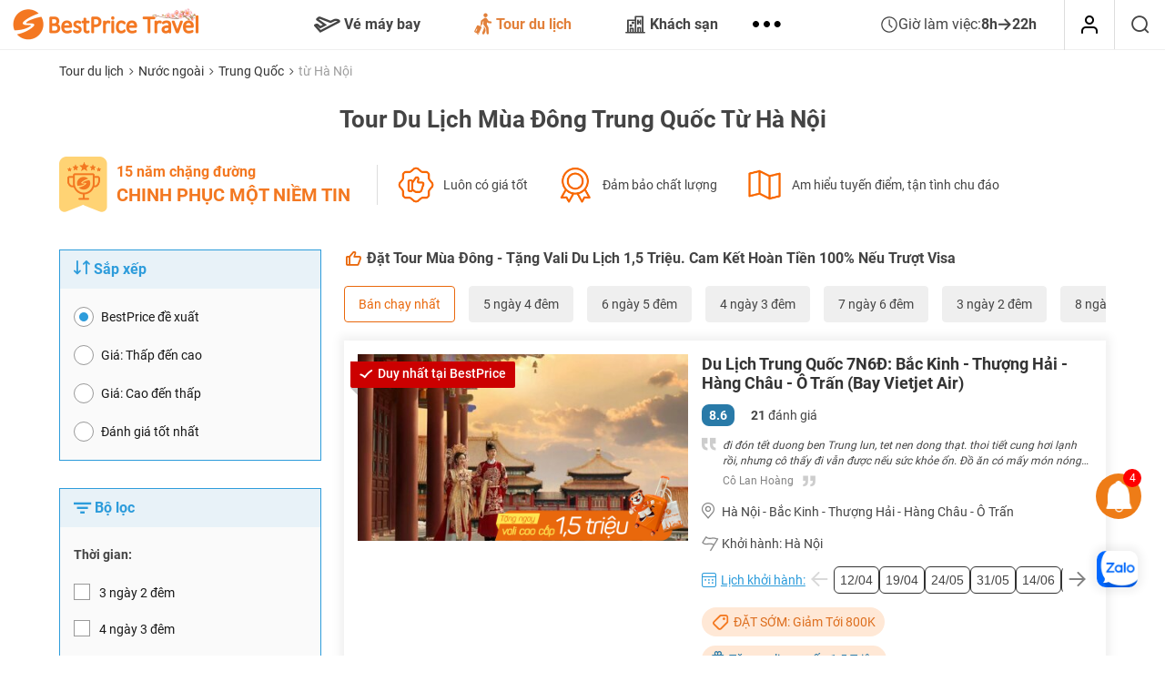

--- FILE ---
content_type: text/html; charset=UTF-8
request_url: https://www.bestprice.vn/tour/trung-quoc-tu-ha-noi
body_size: 32549
content:
<!DOCTYPE html>
<html lang="vi-vn" xmlns="http://www.w3.org/1999/xhtml">

<head>
	<meta http-equiv="Content-Type" content="text/html; charset=utf-8" />
	<meta http-equiv="X-UA-Compatible" content="IE=edge">
	<meta name="viewport" content="width=device-width, initial-scale=1.0, user-scalable=0, maximum-scale=1.0" />
	<meta name="keywords" content="" />
	<meta name="description" content="Tour Trung Quốc từ Hà Nội Với nhiều điểm hấp dẫn Bắc Kinh, Thượng Hải, Phượng Hoàng Cổ Trấn, Hàng Châu, Ô Trấn... Lịch trình đa dạng 3N3Đ, 5N4Đ, 6N5Đ, 7N6Đ. Cùng BestPrice khám phá ngay!" />
	<meta name="robots" content="index,follow" />
	<meta name="robots" content="max-image-preview:large">

	<meta name="language" content="Vietnamese,vn">
	<meta name="geo.region" content="VN">
	<meta property="og:locale" content="vi_VN">
	<meta property="article:section" content="Travel">
	
			<meta property="og:url" content="https://www.bestprice.vn/tour/trung-quoc" />
		<meta property="og:type" content="website" />
		<meta property="og:title" content="Đặt Tour Trung Quốc từ Hà Nội - Tặng Vali Du Lịch 1,5 Triệu" />
		<meta property="og:description" content="Tour Trung Quốc từ Hà Nội Với nhiều điểm hấp dẫn Bắc Kinh, Thượng Hải, Phượng Hoàng Cổ Trấn, Hàng Châu, Ô Trấn... Lịch trình đa dạng 3N3Đ, 5N4Đ, 6N5Đ, 7N6Đ. Cùng BestPrice khám phá ngay!" />
		<meta property="og:image" content="https://www.bestprice.vn/assets/img/bestpricevn-logo-fb-2022.png" />
		<meta property="fb:app_id" content="142757919714397" />
	<meta http-equiv="x-dns-prefetch-control" content="on">
	<meta name="format-detection" content="telephone=no">

	<title>Đặt Tour Trung Quốc từ Hà Nội - Tặng Vali Du Lịch 1,5 Triệu - BestPrice</title>

	<base href="https://www.bestprice.vn/" />

	<link rel="dns-prefetch" href="https://owa.bestprice.vn">
	<link rel="preconnect" href="https://owa.bestprice.vn">
	<link rel="dns-prefetch" href="https://www.google-analytics.com/">
	<link rel="dns-prefetch" href="https://www.googletagmanager.com/">
	<link rel="preconnect" href="https://www.google-analytics.com/">
	<link rel="preconnect" href="https://www.googletagmanager.com/">

	<link rel="shortcut icon" href="https://www.bestprice.vn/assets/img/favicon.30052022.ico">
	<link rel="apple-touch-icon" sizes="76x76" href="https://www.bestprice.vn/assets/img/apple-touch-icon-3005.png">

			<link rel="preload" as="image" href="https://owa.bestprice.vn/images/tours/430_242/du-lich-trung-quoc-7n6d-bac-kinh-thuong-hai-hang-chau-o-tran-bay-vietjet-air-69533bdf46b13.jpg" >
	
	<link rel="canonical" href="https://www.bestprice.vn/tour/trung-quoc"/>		
	<script type="text/javascript" src="https://www.bestprice.vn/assets/libs/jquery-1.11.2.min.js"></script>
		<script type="text/javascript" src="https://www.bestprice.vn/assets/libs/bootstrap-3.3.7/js/bootstrap.min.js"></script>
		<script type="text/javascript" src="https://www.bestprice.vn/assets/libs/owl-carousel2-2.3.4/dist/owl.carousel.min.22082022.js"></script>
		<script type="text/javascript" src="https://www.bestprice.vn/assets/libs/unveil2/jquery.unveil2.min.js"></script>
		<script type="text/javascript" src="https://www.bestprice.vn/assets/libs/jquery.cookie.min.js"></script>
		<script type="text/javascript" src="https://www.bestprice.vn/assets/dist/js/basic.min.11671f126b.js"></script>
		<script type="text/javascript" src="https://www.bestprice.vn/assets/dist/js/tour_destination.min.c9f1f0a32f.js"></script>
		<script type="text/javascript" src="https://www.bestprice.vn/assets/dist/js/authentication.min.fe56a8c14b.js"></script>
		
	<link rel="stylesheet" type="text/css" href="https://www.bestprice.vn/assets/theme/22.0/css/tour_destination.min.856e853ef9.css"/>
		
	<!-- HTML5 Shim and Respond.js IE8 support of HTML5 elements and media queries -->
	<!-- WARNING: Respond.js doesn't work if you view the page via file:// -->
	<!--[if lt IE 9]>
        <script src="<script type="text/javascript" src="https://www.bestprice.vn/assets/built/libs/html5shiv/html5shiv.js"></script>
		"></script>
        <script src="<script type="text/javascript" src="https://www.bestprice.vn/assets/built/libs/respond.js/respond.min.js"></script>
		"></script>
	<![endif]-->



	<script type="text/javascript">
    if (!is_bot() && !is_ip_google_bot()) {
        $.ajax({
            url: "/get-user-info",
            type: "GET",
            cache: false,
            dataType: 'json',
            success: function(data) {
                if (data.is_bot != 1) {
                    init_gtm();
                }
            }
        });
    }

    function init_gtm() {
        // <!-- Google Tag Manager -->
        (function(w, d, s, l, i) {
            w[l] = w[l] || [];
            w[l].push({
                'gtm.start': new Date().getTime(),
                event: 'gtm.js'
            });
            var f = d.getElementsByTagName(s)[0],
                j = d.createElement(s),
                dl = l != 'dataLayer' ? '&l=' + l : '';
            j.async = true;
            j.src =
                'https://www.googletagmanager.com/gtm.js?id=' + i + dl;
            f.parentNode.insertBefore(j, f);
        })(window, document, 'script', 'dataLayer', 'GTM-NB37QGG');


        // window.dataLayer = window.dataLayer || [];

        // function gtag() {
        //     dataLayer.push(arguments);
        // }
        // gtag('js', new Date());

        // gtag('config', 'G-T7D2EED960');
    }
</script>

<noscript><iframe src="https://www.googletagmanager.com/ns.html?id=GTM-NB37QGG" height="0" width="0" style="display:none;visibility:hidden"></iframe></noscript>	
	<script type="application/ld+json">{"@context": "https://schema.org","@type": "BreadcrumbList","itemListElement": [{"@type":"ListItem","position":1,"name":"Trang ch\u1ee7","item":"https:\/\/www.bestprice.vn\/"},{"@type":"ListItem","position":2,"name":"Tour du l\u1ecbch","item":"https:\/\/www.bestprice.vn\/tour"},{"@type":"ListItem","position":3,"name":"Tour n\u01b0\u1edbc ngo\u00e0i","item":"https:\/\/www.bestprice.vn\/tour\/nuoc-ngoai"},{"@type":"ListItem","position":4,"name":"Tour Trung Qu\u1ed1c","item":"https:\/\/www.bestprice.vn\/tour\/trung-quoc"},{"@type":"ListItem","position":5,"name":"Kh\u1edfi h\u00e0nh t\u1eeb H\u00e0 N\u1ed9i "}]}</script>	<script type="application/ld+json">{"@context": "https://schema.org","@type": "FAQPage","mainEntity": [{"@type":"Question","name":"\u0110i tour Trung Qu\u1ed1c t\u1eeb H\u00e0 N\u1ed9i c\u00f3 c\u1ea7n \u0111\u1ed5i ti\u1ec1n tr\u01b0\u1edbc kh\u00f4ng","acceptedAnswer":{"@type":"Answer","text":"<p style=\"text-align: justify;\">B\u1ea1n n&ecirc;n \u0111\u1ed5i tr\u01b0\u1edbc m\u1ed9t &iacute;t Nh&acirc;n d&acirc;n t\u1ec7 \u0111\u1ec3 thu\u1eadn ti\u1ec7n chi ti&ecirc;u nh\u1ecf l\u1ebb, \u0111\u1eb7c bi\u1ec7t \u1edf ch\u1ee3 \u0111\u1ecba ph\u01b0\u01a1ng. Ngo&agrave;i ra, th\u1ebb Visa\/Mastercard c\u0169ng d&ugrave;ng \u0111\u01b0\u1ee3c \u1edf trung t&acirc;m th\u01b0\u01a1ng m\u1ea1i nh\u01b0ng c&oacute; th\u1ec3 b\u1ecb t&iacute;nh ph&iacute;.<\/p>"}},{"@type":"Question","name":"C\u00f3 l\u01b0u \u00fd g\u00ec khi tham quan c\u00e1c \u0111i\u1ec3m t\u00e2m linh trong tour Trung Qu\u1ed1c t\u1eeb H\u00e0 N\u1ed9i?","acceptedAnswer":{"@type":"Answer","text":"<p>B\u1ea1n n&ecirc;n \u0103n m\u1eb7c l\u1ecbch s\u1ef1, kh&ocirc;ng n&oacute;i chuy\u1ec7n \u1ed3n &agrave;o v&agrave; h\u1ea1n ch\u1ebf ch\u1ee5p \u1ea3nh khi ch\u01b0a \u0111\u01b0\u1ee3c ph&eacute;p. H\u01b0\u1edbng d\u1eabn vi&ecirc;n th\u01b0\u1eddng nh\u1eafc kh&aacute;ch gi\u1eef th&aacute;i \u0111\u1ed9 t&ocirc;n k&iacute;nh khi tham quan \u0111\u1ec1n ch&ugrave;a hay l\u0103ng m\u1ed9.<\/p>"}},{"@type":"Question","name":"Tour Trung Qu\u1ed1c t\u1eeb H\u00e0 N\u1ed9i c\u00f3 bao g\u1ed3m tr\u1ea3i nghi\u1ec7m v\u0103n h\u00f3a \u0111\u1eb7c bi\u1ec7t n\u00e0o kh\u00f4ng?","acceptedAnswer":{"@type":"Answer","text":"<p style=\"text-align: justify;\">M\u1ed9t s\u1ed1 tour s\u1ebd s\u1eafp x\u1ebfp cho du kh&aacute;ch xem show v&otilde; thu\u1eadt Kungfu ho\u1eb7c th\u01b0\u1edfng th\u1ee9c Kinh k\u1ecbch B\u1eafc Kinh. \u0110&acirc;y l&agrave; nh\u1eefng tr\u1ea3i nghi\u1ec7m v\u0103n h&oacute;a \u0111\u1eb7c tr\u01b0ng, gi&uacute;p chuy\u1ebfn \u0111i th&ecirc;m \u0111&aacute;ng nh\u1edb.<\/p>"}},{"@type":"Question","name":"C\u00f3 m\u00f3n \u0103n n\u00e0o nh\u1ea5t \u0111\u1ecbnh ph\u1ea3i th\u1eed khi \u0111i tour Trung Qu\u1ed1c t\u1eeb H\u00e0 N\u1ed9i?","acceptedAnswer":{"@type":"Answer","text":"<p style=\"text-align: justify;\">Nh\u1eefng m&oacute;n n\u1ed5i b\u1eadt l&agrave; v\u1ecbt quay B\u1eafc Kinh, l\u1ea9u T\u1ee9 Xuy&ecirc;n cay n\u1ed3ng v&agrave; ti\u1ec3u long bao Th\u01b0\u1ee3ng H\u1ea3i. Ngo&agrave;i ra, kh&aacute;ch Vi\u1ec7t th\u01b0\u1eddng r\u1ea5t th&iacute;ch th\u01b0\u1edfng th\u1ee9c dimsum Qu\u1ea3ng \u0110&ocirc;ng v&igrave; h\u01b0\u01a1ng v\u1ecb v\u1eeba mi\u1ec7ng v&agrave; \u0111a d\u1ea1ng l\u1ef1a ch\u1ecdn.<\/p>"}},{"@type":"Question","name":"\u0110i tour Trung Qu\u1ed1c t\u1eeb H\u00e0 N\u1ed9i c\u00f3 c\u1ea7n mang theo thu\u1ed1c men c\u00e1 nh\u00e2n kh\u00f4ng?","acceptedAnswer":{"@type":"Answer","text":"<p style=\"text-align: justify;\">B\u1ea1n n&ecirc;n mang theo m\u1ed9t s\u1ed1 thu\u1ed1c c\u01a1 b\u1ea3n nh\u01b0 thu\u1ed1c c\u1ea3m, thu\u1ed1c \u0111au b\u1ee5ng v&agrave; men ti&ecirc;u h&oacute;a v&igrave; \u1ea9m th\u1ef1c Trung Qu\u1ed1c kh&aacute; cay v&agrave; nhi\u1ec1u d\u1ea7u m\u1ee1. H\u01b0\u1edbng d\u1eabn vi&ecirc;n c\u0169ng khuy&ecirc;n du kh&aacute;ch chu\u1ea9n b\u1ecb th&ecirc;m thu\u1ed1c say xe ho\u1eb7c mi\u1ebfng d&aacute;n ch\u1ed1ng say n\u1ebfu \u0111i t&agrave;u cao t\u1ed1c.<\/p>"}},{"@type":"Question","name":"Tour Trung Qu\u1ed1c t\u1eeb H\u00e0 N\u1ed9i c\u00f3 nh\u1eefng \u0111i\u1ec3m \u0111\u1ebfn n\u1ed5i b\u1eadt n\u00e0o?","acceptedAnswer":{"@type":"Answer","text":"<p style=\"text-align: justify;\">C&aacute;c tour Trung Qu\u1ed1c t\u1eeb H&agrave; N\u1ed9i th\u01b0\u1eddng \u0111\u01b0a du kh&aacute;ch \u0111\u1ebfn nh\u1eefng \u0111i\u1ec3m \u0111\u1ebfn n\u1ed5i b\u1eadt nh\u01b0 B\u1eafc Kinh v\u1edbi V\u1ea1n L&yacute; Tr\u01b0\u1eddng Th&agrave;nh, Th\u01b0\u1ee3ng H\u1ea3i hi\u1ec7n \u0111\u1ea1i, Tr\u01b0\u01a1ng Gia Gi\u1edbi h&ugrave;ng v\u0129, Ph\u01b0\u1ee3ng Ho&agrave;ng C\u1ed5 Tr\u1ea5n c\u1ed5 k&iacute;nh hay C\u1eedu Tr\u1ea1i C&acirc;u th\u01a1 m\u1ed9ng. Ngo&agrave;i ra, c&aacute;c h&agrave;nh tr&igrave;nh c&ograve;n k\u1ebft h\u1ee3p C&ocirc;n Minh, L\u1ec7 Giang, V&acirc;n Nam &ndash; nh\u1eefng n\u01a1i c&oacute; c\u1ea3nh quan thi&ecirc;n nhi&ecirc;n v&agrave; v\u0103n h&oacute;a \u0111\u1eb7c s\u1eafc.<\/p>"}},{"@type":"Question","name":"Tour Trung Qu\u1ed1c t\u1eeb H\u00e0 N\u1ed9i c\u00f3 c\u1ea7n visa kh\u00f4ng?","acceptedAnswer":{"@type":"Answer","text":"<p style=\"text-align: justify;\">C&oacute;, du kh&aacute;ch \u0111i tour Trung Qu\u1ed1c t\u1eeb H&agrave; N\u1ed9i c\u1ea7n visa nh\u1eadp c\u1ea3nh. BestPrice Travel h\u1ed7 tr\u1ee3 tr\u1ecdn g&oacute;i d\u1ecbch v\u1ee5 l&agrave;m visa nhanh ch&oacute;ng, th\u1ee7 t\u1ee5c \u0111\u01a1n gi\u1ea3n v&agrave; t\u1ec9 l\u1ec7 \u0111\u1eadu cao, gi&uacute;p b\u1ea1n y&ecirc;n t&acirc;m tr\u01b0\u1edbc chuy\u1ebfn \u0111i.<\/p>"}},{"@type":"Question","name":"Th\u1eddi \u0111i\u1ec3m n\u00e0o \u0111\u1eb9p nh\u1ea5t \u0111\u1ec3 \u0111\u1eb7t tour Trung Qu\u1ed1c t\u1eeb H\u00e0 N\u1ed9i?","acceptedAnswer":{"@type":"Answer","text":"<p style=\"text-align: justify;\">M&ugrave;a thu (th&aacute;ng 9 &ndash; 11) l&agrave; th\u1eddi \u0111i\u1ec3m l&yacute; t\u01b0\u1edfng \u0111\u1ec3 ng\u1eafm l&aacute; v&agrave;ng, l&aacute; \u0111\u1ecf \u1edf Tr\u01b0\u01a1ng Gia Gi\u1edbi, B\u1eafc Kinh hay C\u1eedu Tr\u1ea1i C&acirc;u. Ngo&agrave;i ra, m&ugrave;a xu&acirc;n (th&aacute;ng 3 &ndash; 4) c\u0169ng r\u1ea5t h\u1ea5p d\u1eabn v\u1edbi c\u1ea3nh s\u1eafc hoa \u0111&agrave;o, hoa m\u01a1 n\u1edf r\u1ef1c r\u1ee1.<\/p>"}},{"@type":"Question","name":"Tour Trung Qu\u1ed1c t\u1eeb H\u00e0 N\u1ed9i bao g\u1ed3m nh\u1eefng d\u1ecbch v\u1ee5 g\u00ec?","acceptedAnswer":{"@type":"Answer","text":"<p style=\"text-align: justify;\">H\u1ea7u h\u1ebft tour \u0111&atilde; bao g\u1ed3m v&eacute; m&aacute;y bay kh\u1ee9 h\u1ed3i H&agrave; N\u1ed9i &ndash; Trung Qu\u1ed1c, kh&aacute;ch s\u1ea1n ti&ecirc;u chu\u1ea9n, b\u1eefa \u0103n theo ch\u01b0\u01a1ng tr&igrave;nh, v&eacute; tham quan, h\u01b0\u1edbng d\u1eabn vi&ecirc;n ti\u1ebfng Vi\u1ec7t v&agrave; xe \u0111\u01b0a \u0111&oacute;n. Du kh&aacute;ch ch\u1ec9 c\u1ea7n chu\u1ea9n b\u1ecb chi ph&iacute; c&aacute; nh&acirc;n nh\u1ecf v&agrave; mua s\u1eafm ri&ecirc;ng.<\/p>"}},{"@type":"Question","name":"Khi \u0111i tour Trung Qu\u1ed1c t\u1eeb H\u00e0 N\u1ed9i n\u00ean chu\u1ea9n b\u1ecb nh\u1eefng g\u00ec?","acceptedAnswer":{"@type":"Answer","text":"<p style=\"text-align: justify;\">Ngo&agrave;i h\u1ed9 chi\u1ebfu v&agrave; visa, b\u1ea1n n&ecirc;n chu\u1ea9n b\u1ecb th&ecirc;m ti\u1ec1n m\u1eb7t Nh&acirc;n d&acirc;n t\u1ec7 \u0111\u1ec3 thu\u1eadn ti\u1ec7n chi ti&ecirc;u. Qu\u1ea7n &aacute;o c\u1ea7n ph&ugrave; h\u1ee3p theo m&ugrave;a, \u0111\u1ed3ng th\u1eddi mang theo sim du l\u1ecbch ho\u1eb7c \u1ee9ng d\u1ee5ng d\u1ecbch thu\u1eadt \u0111\u1ec3 h\u1ed7 tr\u1ee3 khi c\u1ea7n giao ti\u1ebfp.<\/p>"}}]}</script>	<script type="application/ld+json">{"@context": "https://schema.org","@type": "WebSite","url": "https://www.bestprice.vn/","potentialAction": {"@type":"SearchAction","target":"https:\/\/www.bestprice.vn\/tim-kiem.html?q={search_term_string}","query-input":"required name=search_term_string"},"name": "BestPrice Travel","alternateName": "BestPrice Travel"}</script>
<script type="application/ld+json">{"@context": "https://schema.org","@type": "Organization","url": "https://www.bestprice.vn/","foundingDate": "2010","logo": "https://www.bestprice.vn/assets/img/bestpricevn-logo-fb-2022.png","contactPoint": [{"@type":"ContactPoint","telephone":"1900 2605","contactType":"customer service","areaServed":"VI"}],"sameAs": ["https://www.facebook.com/BestPricevn", "https://twitter.com/Bestpricevn", "https://www.youtube.com/channel/UCguDhX_n9RFtRobDdva-zvQ"]}</script>
<script type="application/ld+json">{"@context": "https://schema.org","@type": "TravelAgency","@id": "https://www.bestprice.vn/","name": "BestPrice Travel","image": "https://www.bestprice.vn/assets/img/bestpricevn-logo-fb-2022.png","url": "https://www.bestprice.vn/","telephone": "1900 2605","priceRange": "$","address": [{"@type":"PostalAddress","streetAddress":"Floor 11, Vinaconex Diamond Tower, 459C Bach Mai Stress, Bach Mai Ward, Hanoi, Vietnam","addressLocality":"H\u00e0 N\u1ed9i City","addressRegion":"Northeast","postalCode":"100000","addressCountry":{"@type":"Country","name":"VN"}},{"@type":"PostalAddress","streetAddress":"21 Bui Thi XuanStreet, Ben Thanh Precinct, District 1, Ho Chi Minh, Vietnam","addressLocality":"H\u1ed3 Ch\u00ed Minh City","addressRegion":"Southeast","postalCode":"70000","addressCountry":{"@type":"Country","name":"VN"}}],"geo": [{"@type":"GeoCoordinates","latitude":"21.01286","longitude":"105.848399"},{"@type":"GeoCoordinates","latitude":"10.7956","longitude":"106.685277"}],"openingHoursSpecification": {"@type":"OpeningHoursSpecification","dayOfWeek":["http:\/\/schema.org\/Monday","http:\/\/schema.org\/Tuesday","http:\/\/schema.org\/Wednesday","http:\/\/schema.org\/Thursday","http:\/\/schema.org\/Friday"],"opens":"08:30","closes":"17:30"}}</script>
<script type="application/ld+json">{"@context": "https://schema.org","@type": "ItemList","itemListElement": [{"@type":"ListItem","position":1,"name":"Du L\u1ecbch Trung Qu\u1ed1c 7N6\u0110: B\u1eafc Kinh - Th\u01b0\u1ee3ng H\u1ea3i - H\u00e0ng Ch\u00e2u - \u00d4 Tr\u1ea5n (Bay Vietjet Air)","image":["https:\/\/owa.bestprice.vn\/images\/tours\/uploads\/du-lich-trung-quoc-7n6d-bac-kinh-thuong-hai-hang-chau-o-tran-bay-vietjet-air-69533bdf46b13.jpg"],"url":"https:\/\/www.bestprice.vn\/tour\/du-lich-trung-quoc-7n6d-bac-kinh-thuong-hai-hang-chau-o-tran-bay-vietjet-air-2224.html","offers":{"@type":"Offer","price":"17880000","priceCurrency":"VND"}},{"@type":"ListItem","position":2,"name":"Tour H\u00e0 N\u1ed9i - Th\u01b0\u1ee3ng H\u1ea3i - H\u00e0ng Ch\u00e2u - \u00d4 Tr\u1ea5n 5N4\u0110 No Shopping","image":["https:\/\/owa.bestprice.vn\/images\/tours\/uploads\/tour-ha-noi-thuong-hai-hang-chau-o-tran-5n4d-no-shopping-6937cf5bf0a4b.jpg"],"url":"https:\/\/www.bestprice.vn\/tour\/tour-ha-noi-thuong-hai-noshopping-5n4d-2043.html","offers":{"@type":"Offer","price":"15990000","priceCurrency":"VND"}},{"@type":"ListItem","position":3,"name":"Du L\u1ecbch Trung Qu\u1ed1c: Th\u01b0\u1ee3ng H\u1ea3i - H\u00e0ng Ch\u00e2u - T\u00e2y \u0110\u01b0\u1eddng - B\u1eafc Kinh 7N6\u0110","image":["https:\/\/owa.bestprice.vn\/images\/tours\/uploads\/du-lich-trung-quoc-ha-noi-bac-kinh-thuong-hai-hang-chau-to-chau-7n6d-6715c60614dd0.jpg"],"url":"https:\/\/www.bestprice.vn\/tour\/ha-noi-bac-kinh-to-chau-hang-chau-thuong-hai-7n6d-66.html","offers":{"@type":"Offer","price":"23190000","priceCurrency":"VND"}},{"@type":"ListItem","position":4,"name":"Du Ngo\u1ea1n B\u1eafc Kinh - H\u00e0ng Ch\u00e2u - Th\u01b0\u1ee3ng H\u1ea3i 6N5\u0110 (Bay Vietnam Airlines)","image":["https:\/\/owa.bestprice.vn\/images\/tours\/uploads\/du-ngoan-bac-kinh-hang-chau-thuong-hai-6n5d-bay-vietnam-airlines-6927f6ad9a5cd.jpg"],"url":"https:\/\/www.bestprice.vn\/tour\/du-ngoan-bac-kinh-hang-chau-thuong-hai-6n5d-bay-vietnam-airlines-2218.html","offers":{"@type":"Offer","price":"21790000","priceCurrency":"VND"}},{"@type":"ListItem","position":5,"name":"Tour B\u00ecnh Bi\u00ean - Di L\u1eb7c - Ki\u1ebfn Th\u1ee7y - M\u00f4ng T\u1ef1 3N3\u0110 (T\u1eeb H\u00e0 N\u1ed9i)","image":["https:\/\/owa.bestprice.vn\/images\/tours\/uploads\/tour-du-lich-ha-noi-lao-cai-ha-khau-6489964461246.jpg"],"url":"https:\/\/www.bestprice.vn\/tour\/tour-ha-khau-binh-bien-di-lac-kien-thuy-1638.html","offers":{"@type":"Offer","price":"3399000","priceCurrency":"VND"}},{"@type":"ListItem","position":6,"name":"Tour kh\u00e1m ph\u00e1 c\u1eeda kh\u1ea9u: H\u00e0 Kh\u1ea9u - Khai Vi\u1ec5n - Ki\u1ebfn Th\u1ee7y - M\u00f4ng T\u1ef1 3N3\u0110","image":["https:\/\/owa.bestprice.vn\/images\/tours\/uploads\/tour-kham-pha-cua-khau-ha-khau-khai-vien-kien-thuy-mong-tu-3n3d-650a6880d17f6.jpg"],"url":"https:\/\/www.bestprice.vn\/tour\/tour-kham-pha-cua-khau-ha-khau-khai-vien-kien-thuy-mong-tu-3n3d-1676.html","offers":{"@type":"Offer","price":"5190000","priceCurrency":"VND"}},{"@type":"ListItem","position":7,"name":"Tour Trung Qu\u1ed1c 8N7\u0110: H\u00e0ng Ch\u00e2u - Th\u01b0\u1ee3ng H\u1ea3i - B\u1eafc Kinh (Bay Air China)","image":["https:\/\/owa.bestprice.vn\/images\/tours\/uploads\/tour-trung-quoc-8n7d-hang-chau-thuong-hai-bac-kinh-bay-air-china-6937cee1ca985.jpg"],"url":"https:\/\/www.bestprice.vn\/tour\/tour-trung-quoc-8n7d-hang-chau-thuong-hai-bac-kinh-2202.html","offers":{"@type":"Offer","price":"19990000","priceCurrency":"VND"}},{"@type":"ListItem","position":8,"name":"Du Ngo\u1ea1n B\u1eafc Kinh: H\u00e0 N\u1ed9i - T\u1eed C\u1ea5m Th\u00e0nh \u2013 Jingzhihu Snow Resort \u2013 V\u1ea1n L\u00fd Tr\u01b0\u1eddng Th\u00e0nh 5N4\u0110","image":["https:\/\/owa.bestprice.vn\/images\/tours\/uploads\/du-ngoan-bac-kinh-tu-cam-thanh-jingzhihu-snow-resort-van-ly-truong-thanh-691aeeafe35dc.jpg"],"url":"https:\/\/www.bestprice.vn\/tour\/du-ngoan-bac-kinh-tu-cam-thanh-jingzhihu-snow-resort-van-ly-truong-thanh-2201.html","offers":{"@type":"Offer","price":"20990000","priceCurrency":"VND"}},{"@type":"ListItem","position":9,"name":"Du l\u1ecbch ch\u00e2u H\u1ed3ng H\u00e0 4N3\u0110: H\u00e0 N\u1ed9i - H\u00e0 Kh\u1ea9u - B\u00ecnh Bi\u00ean - Di L\u1eb7c - Ki\u1ebfn Thu\u1ef7 - M\u00f4ng T\u1ef1","image":["https:\/\/owa.bestprice.vn\/images\/tours\/uploads\/du-lich-chau-hong-ha-3n4d-ha-noi-ha-khau-mong-tu-kien-thuy-binh-bien-66b098bbd2ec3.jpg"],"url":"https:\/\/www.bestprice.vn\/tour\/tour-du-lich-chau-hong-ha-3n4d-ha-noi-ha-khau-mong-tu-kien-thuy-binh-bien-1642.html","offers":{"@type":"Offer","price":"4990000","priceCurrency":"VND"}},{"@type":"ListItem","position":10,"name":"Kh\u00e1m Ph\u00e1 Trung Hoa 4N3\u0110: H\u00e0 N\u1ed9i - Nam Ninh - Qu\u1ebf L\u00e2m - D\u01b0\u01a1ng S\u00f3c","image":["https:\/\/owa.bestprice.vn\/images\/tours\/uploads\/kham-pha-trung-hoa-4n3d-ha-noi-nam-ninh-que-lam-duong-soc-6912bc22a835c.jpg"],"url":"https:\/\/www.bestprice.vn\/tour\/kham-pha-trung-hoa-4n3d-ha-noi-nam-ninh-que-lam-duong-soc-2191.html","offers":{"@type":"Offer","price":"5990000","priceCurrency":"VND"}}]}</script>
	</head>

<body>

	<header class="header_main" id="headerTop">
	<a class="header_main__logo" href="https://www.bestprice.vn/">
		<img rel="preload" height="36" width="220" src="https://www.bestprice.vn/assets/img/bestpricetravel-logo-tet-2026.png" alt="Công ty du lịch BestPrice">
	</a>
	<div class="header_main__sidebar">
		<div class="header_main__close">
			<i class="ico-x"></i>
		</div>
		<div class="header_main__search" id="search_desktop" style="display: none;">
			<form id="frm_search_text" method="post" action="/tim-kiem" onsubmit="return validate_search_text()">
				<input type="text" class="form-control" name="q" id="search_text" value="" autocomplete="off" placeholder="Bạn muốn đi đâu?">
				<i class="ico-search"></i>
			</form>
			<i id="close" class="ico-x"></i>
		</div>
		<nav class="header_main__menu">
						<ul class="header_main__menu__nav nav nav-pills">
														<li class="menu-0 menu-main">
						<a href="/ve-may-bay">
							<i class="ico-flight"></i>
							Vé máy bay															<i class="ico-right arrow visible-xs"></i>
													</a>
					</li>
														<li class="menu-1 active menu-main">
						<a href="/tour">
							<i class="ico-tour"></i>
							Tour du lịch															<i class="ico-right arrow visible-xs"></i>
													</a>
					</li>
														<li class="menu-2 menu-main">
						<a href="/khach-san">
							<i class="ico-hotel"></i>
							Khách sạn 															<i class="ico-right arrow visible-xs"></i>
													</a>
					</li>
														<li class="menu-3 menu-main">
						<a href="/du-thuyen-ha-long">
							<i class="ico-cruise"></i>
							Du thuyền Hạ Long															<i class="ico-right arrow visible-xs"></i>
													</a>
					</li>
														<li class="menu-4 menu-main">
						<a href="/vinpearl">
							<i class="ico-vinpearl"></i>
							Vinpearl															<i class="ico-right arrow visible-xs"></i>
													</a>
					</li>
														<li class="menu-5 menu-main">
						<a href="/combo-du-lich">
							<i class="ico-combo"></i>
							Combo khuyến mại															<i class="ico-right arrow visible-xs"></i>
													</a>
					</li>
														<li class="menu-6 menu-main">
						<a href="/ve-vui-choi">
							<i class="ico-ticket"></i>
							Vé vui chơi															<i class="ico-right arrow visible-xs"></i>
													</a>
					</li>
														<li class="menu-7 menu-main">
						<a href="/visa">
							<i class="ico-visa2"></i>
							Visa															<i class="ico-right arrow visible-xs"></i>
													</a>
					</li>
								<li class="dropdown">
					<div class="dropdown-toggle" id="dropdownMainMenu" data-toggle="dropdown" aria-haspopup="true" aria-expanded="true">
						<i class="ico-dots" style="font-size: 7px;"></i>
					</div>
					<ul class="dropdown-menu" aria-labelledby="dropdownMainMenu">

					</ul>
				</li>
			</ul>
		</nav>
		<div class="login-mobile-menu">
		</div>
	</div>
	<div class="header_main__phone">
		<div class="header_main__phone__content">
			<img height="37" width="38" loading="lazy" src="https://www.bestprice.vn/assets/img/icon/ho-tro.png" alt="Số điện thoại hỗ trợ">
			<div class="header_main__phone__content__row hd_phone_support">
				<p class="row-1"></p>
				<p class="row-2"></p>
			</div>
		</div>

					<div class="login-header"></div>
		
		<button id="button_search" aria-label="Tìm kiếm" class="header_main__phone__search btn-search-header dynamic-menu">
			<i class="ico-search"></i>
		</button>
	</div>
	<div class="header_main__mobile">
		<img class="header_main__mobile__logo" onclick="go_url('https://www.bestprice.vn/')" loading="lazy" height="30" width="30" src="https://www.bestprice.vn/assets/img/bestpricevn_logo_short.png" alt="Công ty du lịch BestPrice">
		<div class="header_main__mobile__hotline" onclick="$(this).toggleClass('on');" id="more_phone_header" data-target="#content_more_phone_header" >
							<i class="ico-phone"></i>
				<img class="ico-phone-top" src="https://www.bestprice.vn/assets/img/icon/hotline.png" alt="phone" width="21" height="21">
				<span>
					1900 2605				</span>
				<i class="header_main__mobile__hotline__arrow ico-chevron-down"></i>
					</div>

					<div class="login-mobile" style="display: inline-flex;margin-left:10px">
				<div class="login-header"></div>
				<i class="header_main__side_menu ico-menu"></i>
			</div>
		
		<div id="content_more_phone_header" style="display: none;">
			<div class="col-phone-11">
				<a href="tel:19002605"><span>Tổng đài:</span><span class="phone">1900 2605</span></a>
			</div>
			<div class="col-phone-11">
				<a href="tel:02473072605"><span>Hà Nội:</span><span class="phone">024 73072605</span></a>
			</div>
			<div class="col-phone-12">
				<a href="tel:02873072605"><span>Hồ Chí Minh:</span><span class="phone">028 73072605</span></a>
			</div>
		</div>
	</div>
</header>
	<main class="main">
		        <nav class="main_nav">
        <ol class="container navigation-banner breadcrumb">
                                                                                        <li >
                                        <a href="/tour" title="Tour du lịch">
                        Tour du lịch                    </a>
                </li>
                                                            <li >
                                            <i class="ico-right"></i>
                                        <a href="/tour/nuoc-ngoai" title="Tour nước ngoài">
                        Nước ngoài                    </a>
                </li>
                                                            <li >
                                            <i class="ico-right"></i>
                                        <a href="/tour/trung-quoc" title="Tour Trung Quốc">
                        Trung Quốc                    </a>
                </li>
                            
                                        <li >
                                            <i class="ico-right"></i>
                                        <span> từ Hà Nội </span>
                </li>
                    </ol>
    </nav>
												
		
<section class="container">
	<h1 class=" text-center">
					Tour Du Lịch Mùa Đông Trung Quốc Từ Hà Nội						</h1>
	</section>

<section class="why-us-tour container container-v2">
	<div class="why-us-tour__left">
		<img loading="lazy" width="53" height="62" src="https://www.bestprice.vn/assets/img/core-value/bestprice-14-nam.png" alt="15 năm chặng đường">
		<div>
			<p>15 năm chặng đường</p>
			<span class="description">CHINH PHỤC MỘT NIỀM TIN</span>
		</div>
	</div>
	<div class="why-us-tour__right">
		<div class="why-us-tour__right__item why-us-tour__right__item--1">
			<img height="44" width="44" loading="lazy" src="https://www.bestprice.vn/assets/img/core-value/luon-co-gia-tot-41.png" alt="Luôn có giá tốt">
			<div>Luôn có giá tốt</div>
		</div>
		<div class="why-us-tour__right__item why-us-tour__right__item--2">
			<img height="44" width="44" loading="lazy" src="https://www.bestprice.vn/assets/img/core-value/dam-bao-chat-luong-41.png" alt="Đảm bảo chất lượng">
			<div>Đảm bảo chất lượng</div>
		</div>
		<div class="why-us-tour__right__item why-us-tour__right__item--3">
			<img height="44" width="44" loading="lazy" src="https://www.bestprice.vn/assets/img/core-value/am-hieu-tuyen-diem-41.png" alt="Am hiểu tuyến điểm, tận tình chu đáo">
			<div>Am hiểu tuyến điểm, tận tình chu đáo</div>
		</div>
	</div>
</section>


<section class="container search-content" >

	<div class="bpv-left">
					<div class="top-seller-title">
				<i class="ico-like"></i>
				<h2>Đặt Tour Mùa Đông  - Tặng Vali Du Lịch 1,5 Triệu. Cam Kết Hoàn Tiền 100% Nếu Trượt Visa</h2>
			</div>

			    <div class="sub_destination">
        <div class="sub_destination__item active" onclick="sub_destination('', this, 'https://www.bestprice.vn/tour/trung-quoc-tu-ha-noi');">
            Bán chạy nhất
        </div>
                                                                <div class="sub_destination__item dur_5" onclick="sub_destination('#filter_dur_5', this, 'https://www.bestprice.vn/tour/trung-quoc-tu-ha-noi'); ">
                        5 ngày 4 đêm                    </div>
                                                                <div class="sub_destination__item dur_6" onclick="sub_destination('#filter_dur_6', this, 'https://www.bestprice.vn/tour/trung-quoc-tu-ha-noi'); ">
                        6 ngày 5 đêm                    </div>
                                                                <div class="sub_destination__item dur_4" onclick="sub_destination('#filter_dur_4', this, 'https://www.bestprice.vn/tour/trung-quoc-tu-ha-noi'); ">
                        4 ngày 3 đêm                    </div>
                                                                <div class="sub_destination__item dur_7" onclick="sub_destination('#filter_dur_7', this, 'https://www.bestprice.vn/tour/trung-quoc-tu-ha-noi'); ">
                        7 ngày 6 đêm                    </div>
                                                                <div class="sub_destination__item dur_3" onclick="sub_destination('#filter_dur_3', this, 'https://www.bestprice.vn/tour/trung-quoc-tu-ha-noi'); ">
                        3 ngày 2 đêm                    </div>
                                                                <div class="sub_destination__item dur_8" onclick="sub_destination('#filter_dur_8', this, 'https://www.bestprice.vn/tour/trung-quoc-tu-ha-noi'); ">
                        8 ngày 7 đêm                    </div>
                                        </div>

							<div class="space-fixed">
					
					<div class="filter-block filter-block-new">
													<div class="filter-button-2 left">
								<button type="button" class="btn btn-default btn-filter" data-target="#bpv_filter_tour" data-name="Bộ lọc">
									<i class="ico-filter"></i>									<strong>Bộ lọc</strong>
								</button>
							</div>

															<div class="filter-button-2 right">
									<button type="button" class="btn btn-default btn-filter" data-target="#bpv_filter_sort" data-name="Sắp xếp">
										<i class="ico-sort"></i>										<strong>Sắp xếp</strong>
									</button>
								</div>
																		</div>
				</div>
			
							<div class="search-tour-result search-result">
					<ul class="clearfix deal-item list-unstyled">
						                        
            <li class="bpv-list-item tour-ids" data-id="2224">
                <div class="col-img" data-go-url="/tour/du-lich-trung-quoc-7n6d-bac-kinh-thuong-hai-hang-chau-o-tran-bay-vietjet-air-2224.html">
                                                                <img width="430" height="242" class="img-responsive bp-lazy-load" alt="Du Lịch Trung Quốc 7N6Đ: Bắc Kinh - Thượng Hải - Hàng Châu - Ô Trấn (Bay Vietjet Air)" data-src="https://owa.bestprice.vn/images/tours/430_242/du-lich-trung-quoc-7n6d-bac-kinh-thuong-hai-hang-chau-o-tran-bay-vietjet-air-69533bdf46b13.jpg">
                    
                    
                                            <div class="product-tags-container"><span class="icon-sell icon-deals  bp-lazy-load"><i class="ico-check-s"></i>Duy nhất tại BestPrice</span><img 
        style="
            position: absolute;
            bottom: -6px;
            right: -6px;
            z-index: 10;
            width: min(60%, 330px); 
            height: auto;
        "
        alt="Tag tour vali"
        class=" bp-lazy-load"
        data-src="https://www.bestprice.vn/assets/img/icon/show-tag-tour-vali.png"
    /></div>                                       
                </div>
                <div class="col-info">
                    <h3 class="mktnd_txt_productname">
                        <a class="item-name" title="Du Lịch Trung Quốc 7N6Đ: Bắc Kinh - Thượng Hải - Hàng Châu - Ô Trấn (Bay Vietjet Air)" href="/tour/du-lich-trung-quoc-7n6d-bac-kinh-thuong-hai-hang-chau-o-tran-bay-vietjet-air-2224.html">
                            Du Lịch Trung Quốc 7N6Đ: Bắc Kinh - Thượng Hải - Hàng Châu - Ô Trấn (Bay Vietjet Air)                        </a>
                    </h3>
                                            <div class="review-number review_overview margin-top-15">
                            <span style="cursor: pointer;" onclick="go_url('/tour/du-lich-trung-quoc-7n6d-bac-kinh-thuong-hai-hang-chau-o-tran-bay-vietjet-air-2224.html#review')" class="mktnd_txt_score_review bg-color-very-good">8.6</span><span style="cursor: pointer;" onclick="go_url('/tour/du-lich-trung-quoc-7n6d-bac-kinh-thuong-hai-hang-chau-o-tran-bay-vietjet-air-2224.html#review')" class="text-very-good"></span><span class="mktnd_txt_total_review" style="cursor: pointer;" onclick="go_url('/tour/du-lich-trung-quoc-7n6d-bac-kinh-thuong-hai-hang-chau-o-tran-bay-vietjet-air-2224.html#review')"><strong>21</strong> đánh giá</span>                        </div>
                    
                                            <div class="review_text mktnd_txt_quotation_review">
                            <i class="ico-comma-left margin-right-7"></i>
                            <div>
                                <span>đi đón tết duong ben Trung lun, tet nen dong thạt. thoi tiết cung hơi lạnh rồi, nhưng cô thấy đi vẫn được nếu sức khỏe ổn. Đồ ăn có mấy món nóng như mì, canh ăn vào thấy dễ chịu. Tour có may bạn tre tối vẫn ru nhau di quẩy thich thạt, uoc minh tre lại de di quay cung.</span>
                                <span>
                                    <span>
                                        Cô Lan Hoàng                                    </span>
                                    <i class="ico-comma-right margin-left-10"></i>
                                </span>
                            </div>
                        </div>
                    
                    <div class="item-address mktnd_txt_journey">
                        <i class="ico-address margin-right-5"></i>
                        <div class="route">Hà Nội - Bắc Kinh - Thượng Hải - Hàng Châu - Ô Trấn</div>
                    </div>

                                            <div class="item-address mktnd_txt_journey">
                            <i><svg width="19" height="17" viewBox="0 0 19 17" fill="none" xmlns="http://www.w3.org/2000/svg">
                                    <path d="M4.72852 0.20166C4.64198 0.206958 4.55776 0.232294 4.4834 0.276855C4.40901 0.321472 4.34623 0.383646 4.30078 0.45752L0.481445 6.62744C0.422623 6.72271 0.394056 6.83402 0.400391 6.9458C0.406823 7.05773 0.448138 7.1654 0.517578 7.25342L0.522461 7.25928C1.38425 8.20009 2.54057 8.81507 3.79688 9.00635L4.0498 9.03955C4.90053 9.12503 5.7583 9.10214 6.60254 8.97314L6.96387 8.91162C7.92292 8.73156 8.90231 8.68559 9.87402 8.7749H9.875C10.8837 8.86341 11.8638 9.15236 12.7598 9.62256L9.32227 15.2778V15.2788C9.28557 15.3396 9.26063 15.4068 9.25 15.4771C9.23939 15.5473 9.2427 15.6191 9.25977 15.688C9.27682 15.7568 9.30757 15.8214 9.34961 15.8784C9.39179 15.9356 9.44501 15.9843 9.50586 16.021L9.50684 16.02C9.59014 16.0714 9.68531 16.1 9.7832 16.1001C9.87605 16.0999 9.96773 16.076 10.0488 16.0308C10.1299 15.9855 10.1982 15.9202 10.2471 15.8413L10.248 15.8403L18.0371 3.00928C18.1115 2.88664 18.1345 2.73944 18.1006 2.6001C18.0665 2.46063 17.9782 2.33969 17.8555 2.26514C17.7327 2.19059 17.5849 2.16851 17.4453 2.20264C17.3407 2.22823 17.2466 2.28365 17.1748 2.36182L17.1113 2.44775L17.1074 2.45361L17.0859 2.49658C16.0683 1.9587 14.9539 1.62791 13.8066 1.52686C12.7412 1.42523 11.6665 1.47342 10.6143 1.66943H10.6133C9.75195 1.83579 8.87113 1.87695 7.99805 1.7915L7.79688 1.76709C6.79655 1.62019 5.87285 1.13852 5.17871 0.397949C5.12537 0.333079 5.05825 0.280742 4.98145 0.246582C4.90214 0.211359 4.81513 0.196358 4.72852 0.20166ZM4.88184 1.59717C5.73623 2.29422 6.77164 2.73516 7.86816 2.86572H7.86914C8.7201 2.95123 9.57839 2.92938 10.4229 2.80029L11.1436 2.67725C11.9868 2.54803 12.8431 2.52263 13.6934 2.60205H13.6943C14.6838 2.69121 15.6459 2.97116 16.5293 3.42432L13.3193 8.69287C12.2876 8.13898 11.1545 7.79878 9.9873 7.69678C8.92189 7.59516 7.84708 7.64338 6.79492 7.83936H6.79395C5.9326 8.00574 5.05181 8.04686 4.17871 7.96143L4.12695 7.95557C3.19946 7.83997 2.32944 7.4502 1.62598 6.83545L4.88184 1.59717Z" fill="#828282" stroke="#828282" stroke-width="0.2" />
                                </svg></i>

                            <div class="route">Khởi hành: Hà Nội</div>
                        </div>
                    
                    
                                                                                                                <div class="item-calendar mktnd_txt_departure_date">

                                    <div class="dep-list list-tour-departures"
                                        data-tour-id="2224"
                                        data-tour-departures="12-04-2026; 19-04-2026; 24-05-2026; 31-05-2026; 14-06-2026; 28-06-2026; 12-07-2026; 26-07-2026; 09-08-2026; 30-08-2026; 27-09-2026; 20-09-2026; 04-10-2026; 18-10-2026"
                                        >
                                        <i class="ico-calendar margin-right-5"></i>
                                        <b  data-date="-1" data-departure-date-type="3" data-tour-id="2224" class="departures-title">Lịch khởi hành:</b>
                                        <div class="date-nav">
                                            <button class="arrow left disabled">
                                                <svg width="19" height="16" viewBox="0 0 19 16" fill="none" xmlns="http://www.w3.org/2000/svg">
                                                    <path d="M1.5 8L17.5 8" stroke="#828282" stroke-width="2" stroke-linecap="round" stroke-linejoin="round" />
                                                    <path d="M8.5 15L1.5 8L8.5 1" stroke="#828282" stroke-width="2" stroke-linecap="round" stroke-linejoin="round" />
                                                </svg>
                                            </button>
                                            <div class="slider-wrapper">
                                                <div class="slider">
                                                                                                            <div data-departure-date-type="3" data-tour-id="2224" data-date="12/04" class="date-box">12/04</div>
                                                                                                            <div data-departure-date-type="3" data-tour-id="2224" data-date="19/04" class="date-box">19/04</div>
                                                                                                            <div data-departure-date-type="3" data-tour-id="2224" data-date="24/05" class="date-box">24/05</div>
                                                                                                            <div data-departure-date-type="3" data-tour-id="2224" data-date="31/05" class="date-box">31/05</div>
                                                                                                            <div data-departure-date-type="3" data-tour-id="2224" data-date="14/06" class="date-box">14/06</div>
                                                                                                            <div data-departure-date-type="3" data-tour-id="2224" data-date="28/06" class="date-box">28/06</div>
                                                                                                            <div data-departure-date-type="3" data-tour-id="2224" data-date="12/07" class="date-box">12/07</div>
                                                                                                            <div data-departure-date-type="3" data-tour-id="2224" data-date="26/07" class="date-box">26/07</div>
                                                                                                            <div data-departure-date-type="3" data-tour-id="2224" data-date="09/08" class="date-box">09/08</div>
                                                                                                            <div data-departure-date-type="3" data-tour-id="2224" data-date="30/08" class="date-box">30/08</div>
                                                                                                            <div data-departure-date-type="3" data-tour-id="2224" data-date="20/09" class="date-box">20/09</div>
                                                                                                            <div data-departure-date-type="3" data-tour-id="2224" data-date="27/09" class="date-box">27/09</div>
                                                                                                            <div data-departure-date-type="3" data-tour-id="2224" data-date="04/10" class="date-box">04/10</div>
                                                                                                            <div data-departure-date-type="3" data-tour-id="2224" data-date="18/10" class="date-box">18/10</div>
                                                                                                    </div>
                                            </div>
                                            <button class="arrow right">
                                                <svg width="19" height="16" viewBox="0 0 19 16" fill="none" xmlns="http://www.w3.org/2000/svg">
                                                    <path d="M17.5 8L1.5 8" stroke="#828282" stroke-width="2" stroke-linecap="round" stroke-linejoin="round" />
                                                    <path d="M10.5 15L17.5 8L10.5 1" stroke="#828282" stroke-width="2" stroke-linecap="round" stroke-linejoin="round" />
                                                </svg>
                                            </button>
                                        </div>
                                    </div>
                                </div>
                                                                            

                                            <div class="promotion promotion-v2 margin-top-15">
                                                            	<ul class="list-unstyled margin-bottom-0 promotion-v2">
																<li class="mktnd_txt_product_promotion">
											<i class="ico-f-tag ico-f-tag-promotion"></i>
										<p data-id="pro-offer-956288786117011768496626" data-class="pop-promotion" class="pro-offer-956288786117011768496626 text-special pro-offer-note" data-placement="auto" data-target="#pro_cnt_9562_1768496626" data-title="ĐẶT SỚM: Giảm Tới 800K" type="button">
						ĐẶT SỚM: Giảm Tới 800K					</p>
				</li>
						</ul>
	
			<div id="pro_cnt_9562_1768496626" style="display: none">
				<div class="margin-bottom-10">
		<b>Thời gian đặt:</b> từ <span class='text-price'>30/12/2025</span> đến <span class='text-price'>30/12/2026</span>.	</div>
	
	<div style="min-width:280px;" class="margin-bottom-10">
		<b>Thời gian đi tour:</b> từ <span class='text-price'>30/12/2025</span> đến <span class='text-price'>30/12/2026</span>.	</div>
	
		
		
			<div class="margin-bottom-10">
			<p>Khi đặt tour Trung Quốc tại BestPrice, Qu&yacute; kh&aacute;ch sẽ được:&nbsp;</p>
<ul>
<li>Giảm ngay 800.000Đ khi đặt sớm trước 30 ng&agrave;y</li>
<li>HOẶC Giảm ngay 500.000Đ khi đặt sớm trước 20 ng&agrave;y</li>
</ul>
<p><em>(Gi&aacute; hiển thị đ&atilde; &aacute;p dụng ưu đ&atilde;i đặt sớm)</em></p>
<p><strong>Điều kiện ưu đ&atilde;i:</strong></p>
<ul>
<li style="text-align: justify;">Hai ưu đ&atilde;i đặt sớm kh&ocirc;ng &aacute;p dụng đồng thời với nhau v&agrave; kh&ocirc;ng &aacute;p dụng đồng thời với những ưu đ&atilde;i kh&aacute;c ngoại trừ ưu đ&atilde;i TẶNG VALI.&nbsp;</li>
<li>Chương tr&igrave;nh đặt sớm chỉ &aacute;p dụng với những tour gắn tag ưu đ&atilde;i.</li>
</ul>		</div>
			</div>
	                            
                                                            	<div class=" free-promotion ">
		<ul class="list-unstyled margin-bottom-0 promotion-v2 margin-top-0 promotion-free-v2">
																<li class="mktnd_txt_promotion_campaign">
											<i class="ico-gift icon-gift-promotion"></i>
										<p data-id="pro-offer-28392094958661768496626" data-class="pop-promotion" class="pro-offer-28392094958661768496626 text-promotion-free pro-offer-note" data-placement="auto" data-target="#pro_cnt_283_1768496626" data-title="Tặng vali cao cấp 1,5 Triệu" type="button">
						Tặng vali cao cấp 1,5 Triệu					</p>
				</li>
						</ul>
		</div>

			<div id="pro_cnt_283_1768496626" style="display: none">
				<div style="min-width:280px;" class="margin-bottom-10">
		Áp dụng đến ngày: <b>Thứ 5, 31/12/2026</b>
	</div>
			<div class="margin-bottom-10">
			<p>Nhận ngay Vali cao cấp trị giá 1.500.000đ khi thanh toán/đặt cọc tour tại BestPrice Travel. </p>
<p>Chương trình áp dụng với những tour gắn tag ưu đãi, áp dụng đồng thời với <strong>ƯU ĐÃI ĐẶT SỚM, </strong>ngoài ra KHÔNG ÁP DỤNG chung với các ưu đãi khác.</p>		</div>
			</div>
	                                                    </div>
                    
                                            <div class="mktnd_txt_highlight item-highlight item-highlight-2224" onclick="$('.item-highlight-2224 i').toggleClass('on');$('.highlight-content-2224').slideToggle();">
                            Điểm nổi bật <i class="ico-chevron-up"></i>
                        </div>
                        <div class="highlight-content highlight-content-2224" style="display: none;">
                                                                                                                                                                    <p>
                                        <i class="ico-check"></i>
                                        Tặng bữa vịt quay Bắc Kinh trứ danh và lẩu Bắc Kinh 1 người chuẩn vị địa phương.                                    </p>
                                                                                                        <p>
                                        <i class="ico-check"></i>
                                        Tặng trải nghiệm mặc Hán phục truyền thống, lưu giữ những khoảnh khắc ấn tượng.                                    </p>
                                                                                                        <p>
                                        <i class="ico-check"></i>
                                        Ngược dòng lịch sử ngàn năm tại Vạn Lý Trường Thành hùng vĩ, Tử Cấm Thành uy nghi và Di Hòa Viên lộng lẫy của Bắc Kinh.                                    </p>
                                                                                                        <p>
                                        <i class="ico-check"></i>
                                        Check-in các địa điểm “hot trend” tại Trung Quốc như Du thuyền Louis Vuitton (LV Boat), khu tài chính Lục Gia Chủy hiện đại…                                    </p>
                                                                                                        <p>
                                        <i class="ico-check"></i>
                                        Lưu trú khách sạn tiêu chuẩn 4 sao suốt hành trình, đảm bảo sự thoải mái và chất lượng dịch vụ.                                    </p>
                                                                                                        <p>
                                        <i class="ico-check"></i>
                                        Lịch bay tối ưu cho du khách bận rộn                                    </p>
                                                                                        <ul>
                                                                    <li><strong>Điểm tham quan: </strong> Bắc Kinh, Thượng Hải, Hàng Châu, Ô Trấn</li>
                                                                                                    <li><strong>Chủ đề: </strong> Mua sắm, Nghỉ dưỡng, Khám phá</li>
                                                            </ul>
                        </div>
                    
                    <div class="block-duration-price">
                        <div class="block-duration mktnd_txt_duration">
                            7N6Đ                        </div>
                        <div class="block-price text-right">
                            <div class="mktnd_txt_publicl_price price-origin t-price-origin-2224">18.680.000đ</div>
                            <span data-go-url="/tour/du-lich-trung-quoc-7n6d-bac-kinh-thuong-hai-hang-chau-o-tran-bay-vietjet-air-2224.html" class="mktnd_txt_sale_price btn btn-price t-price-from-2224">17.880.000đ</span>
                            <div class="btn btn-price hide t-btn-contact-2224">
                                <div class="btn-contact-price button_contact_price" data-id="2224" data-departure-id="2" data-des-id="57" data-name="Du Lịch Trung Quốc 7N6Đ: Bắc Kinh - Thượng Hải - Hàng Châu - Ô Trấn (Bay Vietjet Air)" data-market="5">
    Gửi yêu cầu</div>                            </div>
                        </div>
                    </div>
                                            <div class="text-right">
                            <p class="loyalty-item loyalty-item-2224">
                                <svg width="16" height="16" viewBox="0 0 16 16" fill="none" xmlns="http://www.w3.org/2000/svg">
                                    <g clip-path="url(#clip0_455_6748)">
                                        <path d="M12.7297 12.7298C15.3418 10.1177 15.3418 5.88274 12.7297 3.27067C10.1177 0.658593 5.88267 0.658594 3.27059 3.27067C0.658519 5.88274 0.658519 10.1177 3.27059 12.7298C5.88267 15.3419 10.1177 15.3419 12.7297 12.7298Z" fill="#FCB443" />
                                        <path d="M8.0002 16C3.58886 16 0 12.4111 0 7.9998C0 3.58845 3.58886 0 8.0002 0C12.4115 0 16.0004 3.58886 16.0004 7.9998C16.0004 12.4107 12.4115 16 8.0002 16ZM8.0002 1.31157C4.31224 1.31157 1.31157 4.31184 1.31157 8.0002C1.31157 11.6886 4.31224 14.6888 8.0002 14.6888C11.6882 14.6888 14.6888 11.6882 14.6888 8.0002C14.6888 4.31224 11.6882 1.31157 8.0002 1.31157Z" fill="#FFD357" />
                                        <path d="M0.487876 7.9998C0.487876 3.6703 3.94513 0.133604 8.24414 0.00401214C8.16309 0.00160485 8.08205 0 8.0002 0C3.58886 0 0 3.58886 0 7.9998C0 12.4107 3.58886 16 8.0002 16C8.08165 16 8.16309 15.9984 8.24414 15.996C3.94553 15.8664 0.487876 12.3297 0.487876 7.9998Z" fill="#FCB443" />
                                        <path d="M8.00007 1.31152C7.92865 1.31152 7.85764 1.31313 7.78662 1.31513C11.3763 1.42828 14.2618 4.38322 14.2618 7.99975C14.2618 11.6163 11.3763 14.5712 7.78662 14.6848C7.85764 14.6872 7.92865 14.6884 8.00007 14.6884C11.688 14.6884 14.6887 11.6877 14.6887 7.99975C14.6887 4.3118 11.688 1.31152 8.00007 1.31152Z" fill="#D97904" />
                                        <path d="M9.86513 8.89845L9.88205 8.87761C9.92857 8.83175 9.97086 8.78171 10.0089 8.73169C10.5757 7.99375 9.59445 7.86867 9.59445 7.86867C9.1969 7.80197 8.1438 7.78529 7.70818 7.78946C7.28947 7.79363 7.47556 7.50179 7.47556 7.50179C7.75047 7.15992 8.461 6.83055 8.461 6.83055C9.75517 6.26772 11.1086 5.85497 12.5 5.60482C12.2505 5.19208 11.946 4.82102 11.5907 4.5C7.99577 5.71322 6.58318 7.17242 6.58318 7.17242C6.07143 7.63103 6.29981 7.96873 6.29981 7.96873C6.54088 8.36063 7.39098 8.38565 7.39098 8.38565C7.39098 8.38565 7.98308 8.41066 8.32566 8.40232C8.53712 8.39815 8.74859 8.41066 8.95583 8.43985C9.26034 8.56492 8.63017 8.89011 8.63017 8.89011C6.69314 10.0658 4.32895 10.1575 3.5 10.1492C3.71992 10.6495 4.02444 11.1039 4.38816 11.5C7.49248 10.8538 9.27726 9.4321 9.84821 8.91096L9.86513 8.89428V8.89845Z" fill="#D97904" />
                                        <path d="M10.3651 8.89845L10.382 8.87761C10.4286 8.83175 10.4709 8.78171 10.5089 8.73169C11.0757 7.99375 10.0945 7.86867 10.0945 7.86867C9.6969 7.80197 8.6438 7.78529 8.20818 7.78946C7.78947 7.79363 7.97556 7.50179 7.97556 7.50179C8.25047 7.15992 8.961 6.83055 8.961 6.83055C10.2552 6.26772 11.6086 5.85497 13 5.60482C12.7505 5.19208 12.446 4.82102 12.0907 4.5C8.49577 5.71322 7.08318 7.17242 7.08318 7.17242C6.57143 7.63103 6.79981 7.96873 6.79981 7.96873C7.04088 8.36063 7.89098 8.38565 7.89098 8.38565C7.89098 8.38565 8.48308 8.41066 8.82566 8.40232C9.03712 8.39815 9.24859 8.41066 9.45583 8.43985C9.76034 8.56492 9.13017 8.89011 9.13017 8.89011C7.19314 10.0658 4.82895 10.1575 4 10.1492C4.21992 10.6495 4.52444 11.1039 4.88816 11.5C7.99248 10.8538 9.77726 9.4321 10.3482 8.91096L10.3651 8.89428V8.89845Z" fill="#F2E7AC" />
                                    </g>
                                    <defs>
                                        <clipPath id="clip0_455_6748">
                                            <rect width="16" height="16" fill="white" />
                                        </clipPath>
                                    </defs>
                                </svg>

                                <span> + 178,800 điểm</span>
                            </p>
                        </div>
                    
                </div>
            </li>
                                
            <li class="bpv-list-item tour-ids" data-id="2043">
                <div class="col-img" data-go-url="/tour/tour-ha-noi-thuong-hai-noshopping-5n4d-2043.html">
                                                                <img width="430" height="242" class="img-responsive bp-lazy-load" alt="Tour Hà Nội - Thượng Hải - Hàng Châu - Ô Trấn 5N4Đ No Shopping" data-src="https://owa.bestprice.vn/images/tours/430_242/tour-ha-noi-thuong-hai-hang-chau-o-tran-5n4d-no-shopping-6937cf5bf0a4b.jpg">
                    
                    
                                            <div class="product-tags-container"><img 
        style="
            position: absolute;
            bottom: -12px;
            right: -6px;
            z-index: 10;
            width: min(60%, 330px); 
            height: auto;
        "
        alt="Gift frame"
        class=" bp-lazy-load"
        data-src="https://www.bestprice.vn/assets/img/icon/show-gift-frame.png"
    /></div>                                       
                </div>
                <div class="col-info">
                    <h3 class="mktnd_txt_productname">
                        <a class="item-name" title="Tour Hà Nội - Thượng Hải - Hàng Châu - Ô Trấn 5N4Đ No Shopping" href="/tour/tour-ha-noi-thuong-hai-noshopping-5n4d-2043.html">
                            Tour Hà Nội - Thượng Hải - Hàng Châu - Ô Trấn 5N4Đ No Shopping                        </a>
                    </h3>
                                            <div class="review-number review_overview margin-top-15">
                            <span style="cursor: pointer;" onclick="go_url('/tour/tour-ha-noi-thuong-hai-noshopping-5n4d-2043.html#review')" class="mktnd_txt_score_review bg-color-very-good">8.7</span><span style="cursor: pointer;" onclick="go_url('/tour/tour-ha-noi-thuong-hai-noshopping-5n4d-2043.html#review')" class="text-very-good"></span><span class="mktnd_txt_total_review" style="cursor: pointer;" onclick="go_url('/tour/tour-ha-noi-thuong-hai-noshopping-5n4d-2043.html#review')"><strong>6</strong> đánh giá</span>                        </div>
                    
                                            <div class="review_text mktnd_txt_quotation_review">
                            <i class="ico-comma-left margin-right-7"></i>
                            <div>
                                <span>tour no shopping nên m thấy đắt hơn các tour còn lại. Bù lại đỡ phải mua sắm này kia, m được dành thời gian tham quan nhiều điểm. m đi với bố mẹ nên kh đi disneyland mà HDV sẽ cho mình đi tham quan shanghai sâu hơn. Bạn HDV rất nhiệt tình, nói duyên dáng dễ thương lắm.</span>
                                <span>
                                    <span>
                                        c Hà giang                                    </span>
                                    <i class="ico-comma-right margin-left-10"></i>
                                </span>
                            </div>
                        </div>
                    
                    <div class="item-address mktnd_txt_journey">
                        <i class="ico-address margin-right-5"></i>
                        <div class="route">Hà Nội - Thượng Hải - Disneyland - Hàng Châu - Ô Trấn</div>
                    </div>

                                            <div class="item-address mktnd_txt_journey">
                            <i><svg width="19" height="17" viewBox="0 0 19 17" fill="none" xmlns="http://www.w3.org/2000/svg">
                                    <path d="M4.72852 0.20166C4.64198 0.206958 4.55776 0.232294 4.4834 0.276855C4.40901 0.321472 4.34623 0.383646 4.30078 0.45752L0.481445 6.62744C0.422623 6.72271 0.394056 6.83402 0.400391 6.9458C0.406823 7.05773 0.448138 7.1654 0.517578 7.25342L0.522461 7.25928C1.38425 8.20009 2.54057 8.81507 3.79688 9.00635L4.0498 9.03955C4.90053 9.12503 5.7583 9.10214 6.60254 8.97314L6.96387 8.91162C7.92292 8.73156 8.90231 8.68559 9.87402 8.7749H9.875C10.8837 8.86341 11.8638 9.15236 12.7598 9.62256L9.32227 15.2778V15.2788C9.28557 15.3396 9.26063 15.4068 9.25 15.4771C9.23939 15.5473 9.2427 15.6191 9.25977 15.688C9.27682 15.7568 9.30757 15.8214 9.34961 15.8784C9.39179 15.9356 9.44501 15.9843 9.50586 16.021L9.50684 16.02C9.59014 16.0714 9.68531 16.1 9.7832 16.1001C9.87605 16.0999 9.96773 16.076 10.0488 16.0308C10.1299 15.9855 10.1982 15.9202 10.2471 15.8413L10.248 15.8403L18.0371 3.00928C18.1115 2.88664 18.1345 2.73944 18.1006 2.6001C18.0665 2.46063 17.9782 2.33969 17.8555 2.26514C17.7327 2.19059 17.5849 2.16851 17.4453 2.20264C17.3407 2.22823 17.2466 2.28365 17.1748 2.36182L17.1113 2.44775L17.1074 2.45361L17.0859 2.49658C16.0683 1.9587 14.9539 1.62791 13.8066 1.52686C12.7412 1.42523 11.6665 1.47342 10.6143 1.66943H10.6133C9.75195 1.83579 8.87113 1.87695 7.99805 1.7915L7.79688 1.76709C6.79655 1.62019 5.87285 1.13852 5.17871 0.397949C5.12537 0.333079 5.05825 0.280742 4.98145 0.246582C4.90214 0.211359 4.81513 0.196358 4.72852 0.20166ZM4.88184 1.59717C5.73623 2.29422 6.77164 2.73516 7.86816 2.86572H7.86914C8.7201 2.95123 9.57839 2.92938 10.4229 2.80029L11.1436 2.67725C11.9868 2.54803 12.8431 2.52263 13.6934 2.60205H13.6943C14.6838 2.69121 15.6459 2.97116 16.5293 3.42432L13.3193 8.69287C12.2876 8.13898 11.1545 7.79878 9.9873 7.69678C8.92189 7.59516 7.84708 7.64338 6.79492 7.83936H6.79395C5.9326 8.00574 5.05181 8.04686 4.17871 7.96143L4.12695 7.95557C3.19946 7.83997 2.32944 7.4502 1.62598 6.83545L4.88184 1.59717Z" fill="#828282" stroke="#828282" stroke-width="0.2" />
                                </svg></i>

                            <div class="route">Khởi hành: Hà Nội</div>
                        </div>
                    
                    
                                                                                                                <div class="item-calendar mktnd_txt_departure_date">

                                    <div class="dep-list list-tour-departures"
                                        data-tour-id="2043"
                                        data-tour-departures="06-01-2026; 17-01-2026; 20-01-2026; 27-01-2026"
                                        >
                                        <i class="ico-calendar margin-right-5"></i>
                                        <b  data-date="-1" data-departure-date-type="3" data-tour-id="2043" class="departures-title">Lịch khởi hành:</b>
                                        <div class="date-nav">
                                            <button class="arrow left disabled">
                                                <svg width="19" height="16" viewBox="0 0 19 16" fill="none" xmlns="http://www.w3.org/2000/svg">
                                                    <path d="M1.5 8L17.5 8" stroke="#828282" stroke-width="2" stroke-linecap="round" stroke-linejoin="round" />
                                                    <path d="M8.5 15L1.5 8L8.5 1" stroke="#828282" stroke-width="2" stroke-linecap="round" stroke-linejoin="round" />
                                                </svg>
                                            </button>
                                            <div class="slider-wrapper">
                                                <div class="slider">
                                                                                                            <div data-departure-date-type="3" data-tour-id="2043" data-date="17/01" class="date-box">17/01</div>
                                                                                                            <div data-departure-date-type="3" data-tour-id="2043" data-date="20/01" class="date-box">20/01</div>
                                                                                                            <div data-departure-date-type="3" data-tour-id="2043" data-date="27/01" class="date-box">27/01</div>
                                                                                                    </div>
                                            </div>
                                            <button class="arrow right">
                                                <svg width="19" height="16" viewBox="0 0 19 16" fill="none" xmlns="http://www.w3.org/2000/svg">
                                                    <path d="M17.5 8L1.5 8" stroke="#828282" stroke-width="2" stroke-linecap="round" stroke-linejoin="round" />
                                                    <path d="M10.5 15L17.5 8L10.5 1" stroke="#828282" stroke-width="2" stroke-linecap="round" stroke-linejoin="round" />
                                                </svg>
                                            </button>
                                        </div>
                                    </div>
                                </div>
                                                                            

                                            <div class="promotion promotion-v2 margin-top-15">
                                                            	<ul class="list-unstyled margin-bottom-0 promotion-v2">
																<li class="mktnd_txt_product_promotion">
											<i class="ico-f-tag ico-f-tag-promotion"></i>
										<p data-id="pro-offer-950463343356631768496626" data-class="pop-promotion" class="pro-offer-950463343356631768496626 text-special pro-offer-note" data-placement="auto" data-target="#pro_cnt_9504_1768496626" data-title="ĐẶT SỚM: Giảm Tới 800K" type="button">
						ĐẶT SỚM: Giảm Tới 800K					</p>
				</li>
						</ul>
	
			<div id="pro_cnt_9504_1768496626" style="display: none">
				<div class="margin-bottom-10">
		<b>Thời gian đặt:</b> từ <span class='text-price'>16/11/2025</span> đến <span class='text-price'>31/01/2026</span>.	</div>
	
	<div style="min-width:280px;" class="margin-bottom-10">
		<b>Thời gian đi tour:</b> từ <span class='text-price'>16/11/2025</span> đến <span class='text-price'>31/01/2026</span>.	</div>
	
		
		
			<div class="margin-bottom-10">
			<p>Khi đặt tour Trung Quốc tại BestPrice, Qu&yacute; kh&aacute;ch sẽ được:&nbsp;</p>
<ul>
<li>Giảm ngay 800.000Đ khi đặt sớm trước 30 ng&agrave;y</li>
<li>HOẶC Giảm ngay 500.000Đ khi đặt sớm trước 20 ng&agrave;y</li>
</ul>
<p><em>(Gi&aacute; hiển thị đ&atilde; &aacute;p dụng ưu đ&atilde;i đặt sớm)</em></p>
<p><strong>Điều kiện ưu đ&atilde;i:</strong></p>
<ul>
<li style="text-align: justify;">Hai ưu đ&atilde;i đặt sớm kh&ocirc;ng &aacute;p dụng đồng thời với nhau v&agrave; kh&ocirc;ng &aacute;p dụng đồng thời với những ưu đ&atilde;i kh&aacute;c ngoại trừ ưu đ&atilde;i TẶNG VALI.&nbsp;</li>
<li>Chương tr&igrave;nh đặt sớm chỉ &aacute;p dụng với những tour gắn tag ưu đ&atilde;i.</li>
</ul>		</div>
			</div>
	                            
                                                            	<div class=" free-promotion ">
		<ul class="list-unstyled margin-bottom-0 promotion-v2 margin-top-0 promotion-free-v2">
																<li class="mktnd_txt_promotion_campaign">
											<i class="ico-gift icon-gift-promotion"></i>
										<p data-id="pro-offer-22719583827721768496626" data-class="pop-promotion" class="pro-offer-22719583827721768496626 text-promotion-free pro-offer-note" data-placement="auto" data-target="#pro_cnt_227_1768496626" data-title="Quà ngập tràn từ BestPrice x Cục Du lịch Quốc Tế" type="button">
						Quà ngập tràn từ BestPrice x Cục Du lịch Quốc Tế					</p>
				</li>
						</ul>
		</div>

			<div id="pro_cnt_227_1768496626" style="display: none">
				<div style="min-width:280px;" class="margin-bottom-10">
		Áp dụng đến ngày: <b>Thứ 7, 31/01/2026</b>
	</div>
			<div class="margin-bottom-10">
			<p>Nhận ngay quà tặng VẬT PHẨM hấp dẫn: Hổ bông BiPi, áo mưa, mũ bảo hiểm, túi cói.... với đơn hàng từ <strong>20 triệu đồng</strong>. </p>
<p>Bên cạnh đó, trong chương trình BestPrice hợp tác cùng các Cục du lịch Quốc tế,  Quý khách còn nhận thêm những phần quà xinh xắn từ BestPrice và các cục du lịch bao gồm: </p>
<ul>
<li>Singapore - Malaysia/ Singapore - Malaysia - Indonesia: Combo túi canvas + cốc giữ nhiệt</li>
<li>Đài Loan: Combo túi du lịch + Bình thuỷ tinh pha trà</li>
<li>Trung Quốc: Combo cốc + túi tote</li>
</ul>
<p>Chương trình áp dụng với những tour gắn tag ưu đãi, áp dụng đồng thời với <strong>ƯU ĐÃI ĐẶT SỚM, </strong>ngoài ra KHÔNG ÁP DỤNG chung với các ưu đãi khác.</p>
<p> </p>		</div>
			</div>
	                                                    </div>
                    
                                            <div class="mktnd_txt_highlight item-highlight item-highlight-2043" onclick="$('.item-highlight-2043 i').toggleClass('on');$('.highlight-content-2043').slideToggle();">
                            Điểm nổi bật <i class="ico-chevron-up"></i>
                        </div>
                        <div class="highlight-content highlight-content-2043" style="display: none;">
                                                                                                                                                                    <p>
                                        <i class="ico-check"></i>
                                        Bay Air China - một trong những hãng hàng không quốc gia lớn nhất Trung Quốc                                    </p>
                                                                                                        <p>
                                        <i class="ico-check"></i>
                                        Chiêm ngưỡng vẻ đẹp hiện đại pha cổ kính của Thượng Hải – thành phố phồn hoa bậc nhất Trung Hoa.                                    </p>
                                                                                                        <p>
                                        <i class="ico-check"></i>
                                        Dạo thuyền Tây Hồ (Hàng Châu), cảm nhận vẻ lãng mạn và thanh bình của “chốn tiên cảnh nhân gian”.                                    </p>
                                                                                                        <p>
                                        <i class="ico-check"></i>
                                        Khám phá Tô Châu – thủ phủ tơ lụa, nơi lưu giữ những khu vườn cổ trứ danh của Trung Hoa.                                    </p>
                                                                                                        <p>
                                        <i class="ico-check"></i>
                                        Lạc vào thế giới cổ tích Disneyland Thượng Hải – công viên Disney lớn nhất Châu Á,                                    </p>
                                                                                        <ul>
                                                                    <li><strong>Điểm tham quan: </strong> Thượng Hải, Disneyland, Hàng Châu, Ô Trấn</li>
                                                                                                    <li><strong>Chủ đề: </strong> Khám phá, Ẩm thực</li>
                                                            </ul>
                        </div>
                    
                    <div class="block-duration-price">
                        <div class="block-duration mktnd_txt_duration">
                            5N4Đ                        </div>
                        <div class="block-price text-right">
                            <div style="display: none;" class="mktnd_txt_publicl_price price-origin t-price-origin-2043">15.990.000đ</div>
                            <span data-go-url="/tour/tour-ha-noi-thuong-hai-noshopping-5n4d-2043.html" class="mktnd_txt_sale_price btn btn-price t-price-from-2043">15.990.000đ</span>
                            <div class="btn btn-price hide t-btn-contact-2043">
                                <div class="btn-contact-price button_contact_price" data-id="2043" data-departure-id="2" data-des-id="57" data-name="Tour Hà Nội - Thượng Hải - Hàng Châu - Ô Trấn 5N4Đ No Shopping" data-market="5">
    Gửi yêu cầu</div>                            </div>
                        </div>
                    </div>
                                            <div class="text-right">
                            <p class="loyalty-item loyalty-item-2043">
                                <svg width="16" height="16" viewBox="0 0 16 16" fill="none" xmlns="http://www.w3.org/2000/svg">
                                    <g clip-path="url(#clip0_455_6748)">
                                        <path d="M12.7297 12.7298C15.3418 10.1177 15.3418 5.88274 12.7297 3.27067C10.1177 0.658593 5.88267 0.658594 3.27059 3.27067C0.658519 5.88274 0.658519 10.1177 3.27059 12.7298C5.88267 15.3419 10.1177 15.3419 12.7297 12.7298Z" fill="#FCB443" />
                                        <path d="M8.0002 16C3.58886 16 0 12.4111 0 7.9998C0 3.58845 3.58886 0 8.0002 0C12.4115 0 16.0004 3.58886 16.0004 7.9998C16.0004 12.4107 12.4115 16 8.0002 16ZM8.0002 1.31157C4.31224 1.31157 1.31157 4.31184 1.31157 8.0002C1.31157 11.6886 4.31224 14.6888 8.0002 14.6888C11.6882 14.6888 14.6888 11.6882 14.6888 8.0002C14.6888 4.31224 11.6882 1.31157 8.0002 1.31157Z" fill="#FFD357" />
                                        <path d="M0.487876 7.9998C0.487876 3.6703 3.94513 0.133604 8.24414 0.00401214C8.16309 0.00160485 8.08205 0 8.0002 0C3.58886 0 0 3.58886 0 7.9998C0 12.4107 3.58886 16 8.0002 16C8.08165 16 8.16309 15.9984 8.24414 15.996C3.94553 15.8664 0.487876 12.3297 0.487876 7.9998Z" fill="#FCB443" />
                                        <path d="M8.00007 1.31152C7.92865 1.31152 7.85764 1.31313 7.78662 1.31513C11.3763 1.42828 14.2618 4.38322 14.2618 7.99975C14.2618 11.6163 11.3763 14.5712 7.78662 14.6848C7.85764 14.6872 7.92865 14.6884 8.00007 14.6884C11.688 14.6884 14.6887 11.6877 14.6887 7.99975C14.6887 4.3118 11.688 1.31152 8.00007 1.31152Z" fill="#D97904" />
                                        <path d="M9.86513 8.89845L9.88205 8.87761C9.92857 8.83175 9.97086 8.78171 10.0089 8.73169C10.5757 7.99375 9.59445 7.86867 9.59445 7.86867C9.1969 7.80197 8.1438 7.78529 7.70818 7.78946C7.28947 7.79363 7.47556 7.50179 7.47556 7.50179C7.75047 7.15992 8.461 6.83055 8.461 6.83055C9.75517 6.26772 11.1086 5.85497 12.5 5.60482C12.2505 5.19208 11.946 4.82102 11.5907 4.5C7.99577 5.71322 6.58318 7.17242 6.58318 7.17242C6.07143 7.63103 6.29981 7.96873 6.29981 7.96873C6.54088 8.36063 7.39098 8.38565 7.39098 8.38565C7.39098 8.38565 7.98308 8.41066 8.32566 8.40232C8.53712 8.39815 8.74859 8.41066 8.95583 8.43985C9.26034 8.56492 8.63017 8.89011 8.63017 8.89011C6.69314 10.0658 4.32895 10.1575 3.5 10.1492C3.71992 10.6495 4.02444 11.1039 4.38816 11.5C7.49248 10.8538 9.27726 9.4321 9.84821 8.91096L9.86513 8.89428V8.89845Z" fill="#D97904" />
                                        <path d="M10.3651 8.89845L10.382 8.87761C10.4286 8.83175 10.4709 8.78171 10.5089 8.73169C11.0757 7.99375 10.0945 7.86867 10.0945 7.86867C9.6969 7.80197 8.6438 7.78529 8.20818 7.78946C7.78947 7.79363 7.97556 7.50179 7.97556 7.50179C8.25047 7.15992 8.961 6.83055 8.961 6.83055C10.2552 6.26772 11.6086 5.85497 13 5.60482C12.7505 5.19208 12.446 4.82102 12.0907 4.5C8.49577 5.71322 7.08318 7.17242 7.08318 7.17242C6.57143 7.63103 6.79981 7.96873 6.79981 7.96873C7.04088 8.36063 7.89098 8.38565 7.89098 8.38565C7.89098 8.38565 8.48308 8.41066 8.82566 8.40232C9.03712 8.39815 9.24859 8.41066 9.45583 8.43985C9.76034 8.56492 9.13017 8.89011 9.13017 8.89011C7.19314 10.0658 4.82895 10.1575 4 10.1492C4.21992 10.6495 4.52444 11.1039 4.88816 11.5C7.99248 10.8538 9.77726 9.4321 10.3482 8.91096L10.3651 8.89428V8.89845Z" fill="#F2E7AC" />
                                    </g>
                                    <defs>
                                        <clipPath id="clip0_455_6748">
                                            <rect width="16" height="16" fill="white" />
                                        </clipPath>
                                    </defs>
                                </svg>

                                <span> + 159,900 điểm</span>
                            </p>
                        </div>
                    
                </div>
            </li>
                                
            <li class="bpv-list-item tour-ids" data-id="66">
                <div class="col-img" data-go-url="/tour/ha-noi-bac-kinh-to-chau-hang-chau-thuong-hai-7n6d-66.html">
                                                                <img width="430" height="242" class="img-responsive bp-lazy-load" alt="Du Lịch Trung Quốc: Thượng Hải - Hàng Châu - Tây Đường - Bắc Kinh 7N6Đ" data-src="https://owa.bestprice.vn/images/tours/430_242/du-lich-trung-quoc-ha-noi-bac-kinh-thuong-hai-hang-chau-to-chau-7n6d-6715c60614dd0.jpg">
                    
                    
                                                                                   
                </div>
                <div class="col-info">
                    <h3 class="mktnd_txt_productname">
                        <a class="item-name" title="Du Lịch Trung Quốc: Thượng Hải - Hàng Châu - Tây Đường - Bắc Kinh 7N6Đ" href="/tour/ha-noi-bac-kinh-to-chau-hang-chau-thuong-hai-7n6d-66.html">
                            Du Lịch Trung Quốc: Thượng Hải - Hàng Châu - Tây Đường - Bắc Kinh 7N6Đ                        </a>
                    </h3>
                                            <div class="review-number review_overview margin-top-15">
                            <span style="cursor: pointer;" onclick="go_url('/tour/ha-noi-bac-kinh-to-chau-hang-chau-thuong-hai-7n6d-66.html#review')" class="mktnd_txt_score_review bg-color-very-good">8.5</span><span style="cursor: pointer;" onclick="go_url('/tour/ha-noi-bac-kinh-to-chau-hang-chau-thuong-hai-7n6d-66.html#review')" class="text-very-good"></span><span class="mktnd_txt_total_review" style="cursor: pointer;" onclick="go_url('/tour/ha-noi-bac-kinh-to-chau-hang-chau-thuong-hai-7n6d-66.html#review')"><strong>21</strong> đánh giá</span>                        </div>
                    
                                            <div class="review_text mktnd_txt_quotation_review">
                            <i class="ico-comma-left margin-right-7"></i>
                            <div>
                                <span>Đi tour vào giữa tháng 10 là một quyết định sáng suốt vì mùa thu thời tiết ở Trung rất dễ chịu và mát mẻ, đi bộ nhiều cũng k bị mất sức vì thấy tour được đi Vạn Lý Trường Thành với Tử Cấm Thành rộng lắm, mà cũng k mệt như tôi tưởng. Hàng Châu Tô Châu thì yên bình hơn, vợ tôi thuê đồ chụp được 1 album ảnh cứ khen mãi
Chỉ hơi tiếc là chưa thấy lá vàng rực rỡ ở các công viên thôi, nhưng cảnh sắc mùa thu vẫn đẹp lắm.</span>
                                <span>
                                    <span>
                                        Trọng Tấn                                    </span>
                                    <i class="ico-comma-right margin-left-10"></i>
                                </span>
                            </div>
                        </div>
                    
                    <div class="item-address mktnd_txt_journey">
                        <i class="ico-address margin-right-5"></i>
                        <div class="route">Hà Nội - Bắc Kinh - Thượng Hải - Hàng Châu</div>
                    </div>

                                            <div class="item-address mktnd_txt_journey">
                            <i><svg width="19" height="17" viewBox="0 0 19 17" fill="none" xmlns="http://www.w3.org/2000/svg">
                                    <path d="M4.72852 0.20166C4.64198 0.206958 4.55776 0.232294 4.4834 0.276855C4.40901 0.321472 4.34623 0.383646 4.30078 0.45752L0.481445 6.62744C0.422623 6.72271 0.394056 6.83402 0.400391 6.9458C0.406823 7.05773 0.448138 7.1654 0.517578 7.25342L0.522461 7.25928C1.38425 8.20009 2.54057 8.81507 3.79688 9.00635L4.0498 9.03955C4.90053 9.12503 5.7583 9.10214 6.60254 8.97314L6.96387 8.91162C7.92292 8.73156 8.90231 8.68559 9.87402 8.7749H9.875C10.8837 8.86341 11.8638 9.15236 12.7598 9.62256L9.32227 15.2778V15.2788C9.28557 15.3396 9.26063 15.4068 9.25 15.4771C9.23939 15.5473 9.2427 15.6191 9.25977 15.688C9.27682 15.7568 9.30757 15.8214 9.34961 15.8784C9.39179 15.9356 9.44501 15.9843 9.50586 16.021L9.50684 16.02C9.59014 16.0714 9.68531 16.1 9.7832 16.1001C9.87605 16.0999 9.96773 16.076 10.0488 16.0308C10.1299 15.9855 10.1982 15.9202 10.2471 15.8413L10.248 15.8403L18.0371 3.00928C18.1115 2.88664 18.1345 2.73944 18.1006 2.6001C18.0665 2.46063 17.9782 2.33969 17.8555 2.26514C17.7327 2.19059 17.5849 2.16851 17.4453 2.20264C17.3407 2.22823 17.2466 2.28365 17.1748 2.36182L17.1113 2.44775L17.1074 2.45361L17.0859 2.49658C16.0683 1.9587 14.9539 1.62791 13.8066 1.52686C12.7412 1.42523 11.6665 1.47342 10.6143 1.66943H10.6133C9.75195 1.83579 8.87113 1.87695 7.99805 1.7915L7.79688 1.76709C6.79655 1.62019 5.87285 1.13852 5.17871 0.397949C5.12537 0.333079 5.05825 0.280742 4.98145 0.246582C4.90214 0.211359 4.81513 0.196358 4.72852 0.20166ZM4.88184 1.59717C5.73623 2.29422 6.77164 2.73516 7.86816 2.86572H7.86914C8.7201 2.95123 9.57839 2.92938 10.4229 2.80029L11.1436 2.67725C11.9868 2.54803 12.8431 2.52263 13.6934 2.60205H13.6943C14.6838 2.69121 15.6459 2.97116 16.5293 3.42432L13.3193 8.69287C12.2876 8.13898 11.1545 7.79878 9.9873 7.69678C8.92189 7.59516 7.84708 7.64338 6.79492 7.83936H6.79395C5.9326 8.00574 5.05181 8.04686 4.17871 7.96143L4.12695 7.95557C3.19946 7.83997 2.32944 7.4502 1.62598 6.83545L4.88184 1.59717Z" fill="#828282" stroke="#828282" stroke-width="0.2" />
                                </svg></i>

                            <div class="route">Khởi hành: Hà Nội</div>
                        </div>
                    
                    
                                                                                                                <div class="item-calendar mktnd_txt_departure_date">

                                    <div class="dep-list list-tour-departures"
                                        data-tour-id="66"
                                        data-tour-departures="11-10-2025; 20-10-2025; 01-11-2025; 03-11-2025; 08-11-2025; 03-12-2025; 13-12-2025; 16-12-2025; 23-12-2025; 05-04-2026; 27-05-2026; 07-06-2026; 20-06-2026; 15-07-2026; 29-07-2026; 16-08-2026; 13-09-2026"
                                        >
                                        <i class="ico-calendar margin-right-5"></i>
                                        <b  data-date="-1" data-departure-date-type="3" data-tour-id="66" class="departures-title">Lịch khởi hành:</b>
                                        <div class="date-nav">
                                            <button class="arrow left disabled">
                                                <svg width="19" height="16" viewBox="0 0 19 16" fill="none" xmlns="http://www.w3.org/2000/svg">
                                                    <path d="M1.5 8L17.5 8" stroke="#828282" stroke-width="2" stroke-linecap="round" stroke-linejoin="round" />
                                                    <path d="M8.5 15L1.5 8L8.5 1" stroke="#828282" stroke-width="2" stroke-linecap="round" stroke-linejoin="round" />
                                                </svg>
                                            </button>
                                            <div class="slider-wrapper">
                                                <div class="slider">
                                                                                                            <div data-departure-date-type="3" data-tour-id="66" data-date="05/04" class="date-box">05/04</div>
                                                                                                            <div data-departure-date-type="3" data-tour-id="66" data-date="27/05" class="date-box">27/05</div>
                                                                                                            <div data-departure-date-type="3" data-tour-id="66" data-date="07/06" class="date-box">07/06</div>
                                                                                                            <div data-departure-date-type="3" data-tour-id="66" data-date="20/06" class="date-box">20/06</div>
                                                                                                            <div data-departure-date-type="3" data-tour-id="66" data-date="15/07" class="date-box">15/07</div>
                                                                                                            <div data-departure-date-type="3" data-tour-id="66" data-date="29/07" class="date-box">29/07</div>
                                                                                                            <div data-departure-date-type="3" data-tour-id="66" data-date="16/08" class="date-box">16/08</div>
                                                                                                            <div data-departure-date-type="3" data-tour-id="66" data-date="13/09" class="date-box">13/09</div>
                                                                                                    </div>
                                            </div>
                                            <button class="arrow right">
                                                <svg width="19" height="16" viewBox="0 0 19 16" fill="none" xmlns="http://www.w3.org/2000/svg">
                                                    <path d="M17.5 8L1.5 8" stroke="#828282" stroke-width="2" stroke-linecap="round" stroke-linejoin="round" />
                                                    <path d="M10.5 15L17.5 8L10.5 1" stroke="#828282" stroke-width="2" stroke-linecap="round" stroke-linejoin="round" />
                                                </svg>
                                            </button>
                                        </div>
                                    </div>
                                </div>
                                                                            

                                            <div class="promotion promotion-v2 margin-top-15">
                                                            	<ul class="list-unstyled margin-bottom-0 promotion-v2">
																<li class="mktnd_txt_product_promotion">
											<i class="ico-f-tag ico-f-tag-promotion"></i>
										<p data-id="pro-offer-949281403310621768496626" data-class="pop-promotion" class="pro-offer-949281403310621768496626 text-special pro-offer-note" data-placement="auto" data-target="#pro_cnt_9492_1768496626" data-title="ĐẶT SỚM: Giảm Tới 800K" type="button">
						ĐẶT SỚM: Giảm Tới 800K					</p>
				</li>
						</ul>
	
			<div id="pro_cnt_9492_1768496626" style="display: none">
				<div class="margin-bottom-10">
		<b>Thời gian đặt:</b> từ <span class='text-price'>27/11/2025</span> đến <span class='text-price'>31/10/2026</span>.	</div>
	
	<div style="min-width:280px;" class="margin-bottom-10">
		<b>Thời gian đi tour:</b> từ <span class='text-price'>27/11/2025</span> đến <span class='text-price'>31/10/2026</span>.	</div>
	
		
		
			<div class="margin-bottom-10">
			<p>Khi đặt tour Trung Quốc tại BestPrice, Qu&yacute; kh&aacute;ch sẽ được:&nbsp;</p>
<ul>
<li>Giảm ngay 800.000Đ khi đặt sớm trước 30 ng&agrave;y</li>
<li>HOẶC Giảm ngay 500.000Đ khi đặt sớm trước 20 ng&agrave;y</li>
</ul>
<p><em>(Gi&aacute; hiển thị đ&atilde; &aacute;p dụng ưu đ&atilde;i đặt sớm)</em></p>
<p><strong>Điều kiện ưu đ&atilde;i:</strong></p>
<ul>
<li style="text-align: justify;">Hai ưu đ&atilde;i đặt sớm kh&ocirc;ng &aacute;p dụng đồng thời với nhau v&agrave; kh&ocirc;ng &aacute;p dụng đồng thời với những ưu đ&atilde;i kh&aacute;c ngoại trừ ưu đ&atilde;i TẶNG VALI.&nbsp;</li>
<li>Chương tr&igrave;nh đặt sớm chỉ &aacute;p dụng với những tour gắn tag ưu đ&atilde;i.</li>
</ul>		</div>
			</div>
	                            
                                                    </div>
                    
                                            <div class="mktnd_txt_highlight item-highlight item-highlight-66" onclick="$('.item-highlight-66 i').toggleClass('on');$('.highlight-content-66').slideToggle();">
                            Điểm nổi bật <i class="ico-chevron-up"></i>
                        </div>
                        <div class="highlight-content highlight-content-66" style="display: none;">
                                                                                                                                                                    <p>
                                        <i class="ico-check"></i>
                                        Thưởng thức Vịt quay Bắc Kinh trứ danh                                    </p>
                                                                                                        <p>
                                        <i class="ico-check"></i>
                                        Dạo thuyền trên hồ Tây Hồ lãng mạn, mềm mại như tranh thủy mặc                                    </p>
                                                                                                        <p>
                                        <i class="ico-check"></i>
                                        Tự do khám phá những con phố sầm uất như Vương Phủ Tỉnh – Tân Thiên Địa – Nam Kinh Lộ                                    </p>
                                                                                                        <p>
                                        <i class="ico-check"></i>
                                        Khám phá cổ trấn Tây Đường hàng nghìn năm tuổi, Thượng Hải hiện đại với tháp Minh Châu Đông Phương và Bến Thượng Hải..                                    </p>
                                                                                        <ul>
                                                                    <li><strong>Điểm tham quan: </strong> Vạn Lý Trường Thành, Bến Thượng Hải, Sân Vận Động Tổ Chim, Quảng Trường Thiên An Môn</li>
                                                                                                    <li><strong>Chủ đề: </strong> Mua sắm, Khám phá, Ẩm thực</li>
                                                            </ul>
                        </div>
                    
                    <div class="block-duration-price">
                        <div class="block-duration mktnd_txt_duration">
                            7N6Đ                        </div>
                        <div class="block-price text-right">
                            <div class="mktnd_txt_publicl_price price-origin t-price-origin-66">23.990.000đ</div>
                            <span data-go-url="/tour/ha-noi-bac-kinh-to-chau-hang-chau-thuong-hai-7n6d-66.html" class="mktnd_txt_sale_price btn btn-price t-price-from-66">23.190.000đ</span>
                            <div class="btn btn-price hide t-btn-contact-66">
                                <div class="btn-contact-price button_contact_price" data-id="66" data-departure-id="2" data-des-id="57" data-name="Du Lịch Trung Quốc: Thượng Hải - Hàng Châu - Tây Đường - Bắc Kinh 7N6Đ" data-market="5">
    Gửi yêu cầu</div>                            </div>
                        </div>
                    </div>
                                            <div class="text-right">
                            <p class="loyalty-item loyalty-item-66">
                                <svg width="16" height="16" viewBox="0 0 16 16" fill="none" xmlns="http://www.w3.org/2000/svg">
                                    <g clip-path="url(#clip0_455_6748)">
                                        <path d="M12.7297 12.7298C15.3418 10.1177 15.3418 5.88274 12.7297 3.27067C10.1177 0.658593 5.88267 0.658594 3.27059 3.27067C0.658519 5.88274 0.658519 10.1177 3.27059 12.7298C5.88267 15.3419 10.1177 15.3419 12.7297 12.7298Z" fill="#FCB443" />
                                        <path d="M8.0002 16C3.58886 16 0 12.4111 0 7.9998C0 3.58845 3.58886 0 8.0002 0C12.4115 0 16.0004 3.58886 16.0004 7.9998C16.0004 12.4107 12.4115 16 8.0002 16ZM8.0002 1.31157C4.31224 1.31157 1.31157 4.31184 1.31157 8.0002C1.31157 11.6886 4.31224 14.6888 8.0002 14.6888C11.6882 14.6888 14.6888 11.6882 14.6888 8.0002C14.6888 4.31224 11.6882 1.31157 8.0002 1.31157Z" fill="#FFD357" />
                                        <path d="M0.487876 7.9998C0.487876 3.6703 3.94513 0.133604 8.24414 0.00401214C8.16309 0.00160485 8.08205 0 8.0002 0C3.58886 0 0 3.58886 0 7.9998C0 12.4107 3.58886 16 8.0002 16C8.08165 16 8.16309 15.9984 8.24414 15.996C3.94553 15.8664 0.487876 12.3297 0.487876 7.9998Z" fill="#FCB443" />
                                        <path d="M8.00007 1.31152C7.92865 1.31152 7.85764 1.31313 7.78662 1.31513C11.3763 1.42828 14.2618 4.38322 14.2618 7.99975C14.2618 11.6163 11.3763 14.5712 7.78662 14.6848C7.85764 14.6872 7.92865 14.6884 8.00007 14.6884C11.688 14.6884 14.6887 11.6877 14.6887 7.99975C14.6887 4.3118 11.688 1.31152 8.00007 1.31152Z" fill="#D97904" />
                                        <path d="M9.86513 8.89845L9.88205 8.87761C9.92857 8.83175 9.97086 8.78171 10.0089 8.73169C10.5757 7.99375 9.59445 7.86867 9.59445 7.86867C9.1969 7.80197 8.1438 7.78529 7.70818 7.78946C7.28947 7.79363 7.47556 7.50179 7.47556 7.50179C7.75047 7.15992 8.461 6.83055 8.461 6.83055C9.75517 6.26772 11.1086 5.85497 12.5 5.60482C12.2505 5.19208 11.946 4.82102 11.5907 4.5C7.99577 5.71322 6.58318 7.17242 6.58318 7.17242C6.07143 7.63103 6.29981 7.96873 6.29981 7.96873C6.54088 8.36063 7.39098 8.38565 7.39098 8.38565C7.39098 8.38565 7.98308 8.41066 8.32566 8.40232C8.53712 8.39815 8.74859 8.41066 8.95583 8.43985C9.26034 8.56492 8.63017 8.89011 8.63017 8.89011C6.69314 10.0658 4.32895 10.1575 3.5 10.1492C3.71992 10.6495 4.02444 11.1039 4.38816 11.5C7.49248 10.8538 9.27726 9.4321 9.84821 8.91096L9.86513 8.89428V8.89845Z" fill="#D97904" />
                                        <path d="M10.3651 8.89845L10.382 8.87761C10.4286 8.83175 10.4709 8.78171 10.5089 8.73169C11.0757 7.99375 10.0945 7.86867 10.0945 7.86867C9.6969 7.80197 8.6438 7.78529 8.20818 7.78946C7.78947 7.79363 7.97556 7.50179 7.97556 7.50179C8.25047 7.15992 8.961 6.83055 8.961 6.83055C10.2552 6.26772 11.6086 5.85497 13 5.60482C12.7505 5.19208 12.446 4.82102 12.0907 4.5C8.49577 5.71322 7.08318 7.17242 7.08318 7.17242C6.57143 7.63103 6.79981 7.96873 6.79981 7.96873C7.04088 8.36063 7.89098 8.38565 7.89098 8.38565C7.89098 8.38565 8.48308 8.41066 8.82566 8.40232C9.03712 8.39815 9.24859 8.41066 9.45583 8.43985C9.76034 8.56492 9.13017 8.89011 9.13017 8.89011C7.19314 10.0658 4.82895 10.1575 4 10.1492C4.21992 10.6495 4.52444 11.1039 4.88816 11.5C7.99248 10.8538 9.77726 9.4321 10.3482 8.91096L10.3651 8.89428V8.89845Z" fill="#F2E7AC" />
                                    </g>
                                    <defs>
                                        <clipPath id="clip0_455_6748">
                                            <rect width="16" height="16" fill="white" />
                                        </clipPath>
                                    </defs>
                                </svg>

                                <span> + 231,900 điểm</span>
                            </p>
                        </div>
                    
                </div>
            </li>
                            <li class="margin-bottom-20" style="float:left;width:100%">
                    			<section id="bpt-common-ad-2">
			<div id="carousel-bpv-ads-2">
									<a  rel="sponsored"  href="https://www.bestprice.vn/tour/du-lich-trung-quoc-7n6d-bac-kinh-thuong-hai-hang-chau-o-tran-bay-vietjet-air-2224.html?utm_source=bestprice.vn&utm_medium=banner&utm_campaign=">
						<picture>
							<!-- 16:9 crop -->
							<source media="(min-width: 36em)" srcset="https://owa.bestprice.vn/images/slide/trung-quoc-tu-dieu-hn-area-3-6960c8d0b9ca9.jpg 960w" />
							<!-- square crop -->
							<source srcset="https://owa.bestprice.vn/images/slide/trung-quoc-tu-dieu-hn-area-3-6960c9f0f2c1c.jpg 375w" />
							<img alt="#" class="img-responsive" alt="Trung quốc tự điều - HN Area 3" src="https://owa.bestprice.vn/images/slide/trung-quoc-tu-dieu-hn-area-3-6960c8d0b9ca9.jpg">
						</picture>
					</a>
							</div>

		</section>
	                </li>
                                
            <li class="bpv-list-item tour-ids" data-id="2218">
                <div class="col-img" data-go-url="/tour/du-ngoan-bac-kinh-hang-chau-thuong-hai-6n5d-bay-vietnam-airlines-2218.html">
                                                                <img width="430" height="242" class="img-responsive bp-lazy-load" alt="Du Ngoạn Bắc Kinh - Hàng Châu - Thượng Hải 6N5Đ (Bay Vietnam Airlines)" data-src="https://owa.bestprice.vn/images/tours/430_242/du-ngoan-bac-kinh-hang-chau-thuong-hai-6n5d-bay-vietnam-airlines-6927f6ad9a5cd.jpg">
                    
                    
                                                                                   
                </div>
                <div class="col-info">
                    <h3 class="mktnd_txt_productname">
                        <a class="item-name" title="Du Ngoạn Bắc Kinh - Hàng Châu - Thượng Hải 6N5Đ (Bay Vietnam Airlines)" href="/tour/du-ngoan-bac-kinh-hang-chau-thuong-hai-6n5d-bay-vietnam-airlines-2218.html">
                            Du Ngoạn Bắc Kinh - Hàng Châu - Thượng Hải 6N5Đ (Bay Vietnam Airlines)                        </a>
                    </h3>
                    
                    
                    <div class="item-address mktnd_txt_journey">
                        <i class="ico-address margin-right-5"></i>
                        <div class="route">Hà Nội - Bắc Kinh - Hàng Châu - Thượng Hải</div>
                    </div>

                                            <div class="item-address mktnd_txt_journey">
                            <i><svg width="19" height="17" viewBox="0 0 19 17" fill="none" xmlns="http://www.w3.org/2000/svg">
                                    <path d="M4.72852 0.20166C4.64198 0.206958 4.55776 0.232294 4.4834 0.276855C4.40901 0.321472 4.34623 0.383646 4.30078 0.45752L0.481445 6.62744C0.422623 6.72271 0.394056 6.83402 0.400391 6.9458C0.406823 7.05773 0.448138 7.1654 0.517578 7.25342L0.522461 7.25928C1.38425 8.20009 2.54057 8.81507 3.79688 9.00635L4.0498 9.03955C4.90053 9.12503 5.7583 9.10214 6.60254 8.97314L6.96387 8.91162C7.92292 8.73156 8.90231 8.68559 9.87402 8.7749H9.875C10.8837 8.86341 11.8638 9.15236 12.7598 9.62256L9.32227 15.2778V15.2788C9.28557 15.3396 9.26063 15.4068 9.25 15.4771C9.23939 15.5473 9.2427 15.6191 9.25977 15.688C9.27682 15.7568 9.30757 15.8214 9.34961 15.8784C9.39179 15.9356 9.44501 15.9843 9.50586 16.021L9.50684 16.02C9.59014 16.0714 9.68531 16.1 9.7832 16.1001C9.87605 16.0999 9.96773 16.076 10.0488 16.0308C10.1299 15.9855 10.1982 15.9202 10.2471 15.8413L10.248 15.8403L18.0371 3.00928C18.1115 2.88664 18.1345 2.73944 18.1006 2.6001C18.0665 2.46063 17.9782 2.33969 17.8555 2.26514C17.7327 2.19059 17.5849 2.16851 17.4453 2.20264C17.3407 2.22823 17.2466 2.28365 17.1748 2.36182L17.1113 2.44775L17.1074 2.45361L17.0859 2.49658C16.0683 1.9587 14.9539 1.62791 13.8066 1.52686C12.7412 1.42523 11.6665 1.47342 10.6143 1.66943H10.6133C9.75195 1.83579 8.87113 1.87695 7.99805 1.7915L7.79688 1.76709C6.79655 1.62019 5.87285 1.13852 5.17871 0.397949C5.12537 0.333079 5.05825 0.280742 4.98145 0.246582C4.90214 0.211359 4.81513 0.196358 4.72852 0.20166ZM4.88184 1.59717C5.73623 2.29422 6.77164 2.73516 7.86816 2.86572H7.86914C8.7201 2.95123 9.57839 2.92938 10.4229 2.80029L11.1436 2.67725C11.9868 2.54803 12.8431 2.52263 13.6934 2.60205H13.6943C14.6838 2.69121 15.6459 2.97116 16.5293 3.42432L13.3193 8.69287C12.2876 8.13898 11.1545 7.79878 9.9873 7.69678C8.92189 7.59516 7.84708 7.64338 6.79492 7.83936H6.79395C5.9326 8.00574 5.05181 8.04686 4.17871 7.96143L4.12695 7.95557C3.19946 7.83997 2.32944 7.4502 1.62598 6.83545L4.88184 1.59717Z" fill="#828282" stroke="#828282" stroke-width="0.2" />
                                </svg></i>

                            <div class="route">Khởi hành: Hà Nội</div>
                        </div>
                    
                    
                                                                                                                <div class="item-calendar mktnd_txt_departure_date">

                                    <div class="dep-list list-tour-departures"
                                        data-tour-id="2218"
                                        data-tour-departures="10-04-2026; 12-06-2026; 07-08-2026; 25-08-2026"
                                        >
                                        <i class="ico-calendar margin-right-5"></i>
                                        <b  data-date="-1" data-departure-date-type="3" data-tour-id="2218" class="departures-title">Lịch khởi hành:</b>
                                        <div class="date-nav">
                                            <button class="arrow left disabled">
                                                <svg width="19" height="16" viewBox="0 0 19 16" fill="none" xmlns="http://www.w3.org/2000/svg">
                                                    <path d="M1.5 8L17.5 8" stroke="#828282" stroke-width="2" stroke-linecap="round" stroke-linejoin="round" />
                                                    <path d="M8.5 15L1.5 8L8.5 1" stroke="#828282" stroke-width="2" stroke-linecap="round" stroke-linejoin="round" />
                                                </svg>
                                            </button>
                                            <div class="slider-wrapper">
                                                <div class="slider">
                                                                                                            <div data-departure-date-type="3" data-tour-id="2218" data-date="10/04" class="date-box">10/04</div>
                                                                                                            <div data-departure-date-type="3" data-tour-id="2218" data-date="12/06" class="date-box">12/06</div>
                                                                                                            <div data-departure-date-type="3" data-tour-id="2218" data-date="07/08" class="date-box">07/08</div>
                                                                                                            <div data-departure-date-type="3" data-tour-id="2218" data-date="25/08" class="date-box">25/08</div>
                                                                                                    </div>
                                            </div>
                                            <button class="arrow right">
                                                <svg width="19" height="16" viewBox="0 0 19 16" fill="none" xmlns="http://www.w3.org/2000/svg">
                                                    <path d="M17.5 8L1.5 8" stroke="#828282" stroke-width="2" stroke-linecap="round" stroke-linejoin="round" />
                                                    <path d="M10.5 15L17.5 8L10.5 1" stroke="#828282" stroke-width="2" stroke-linecap="round" stroke-linejoin="round" />
                                                </svg>
                                            </button>
                                        </div>
                                    </div>
                                </div>
                                                                            

                                            <div class="promotion promotion-v2 margin-top-15">
                                                            	<ul class="list-unstyled margin-bottom-0 promotion-v2">
																<li class="mktnd_txt_product_promotion">
											<i class="ico-f-tag ico-f-tag-promotion"></i>
										<p data-id="pro-offer-95222098269661768496626" data-class="pop-promotion" class="pro-offer-95222098269661768496626 text-special pro-offer-note" data-placement="auto" data-target="#pro_cnt_9522_1768496626" data-title="ĐẶT SỚM: Giảm Tới 800K" type="button">
						ĐẶT SỚM: Giảm Tới 800K					</p>
				</li>
						</ul>
	
			<div id="pro_cnt_9522_1768496626" style="display: none">
				<div class="margin-bottom-10">
		<b>Thời gian đặt:</b> từ <span class='text-price'>27/11/2025</span> đến <span class='text-price'>31/12/2026</span>.	</div>
	
	<div style="min-width:280px;" class="margin-bottom-10">
		<b>Thời gian đi tour:</b> từ <span class='text-price'>27/11/2025</span> đến <span class='text-price'>31/12/2026</span>.	</div>
	
		
		
			<div class="margin-bottom-10">
			<p>Khi đặt tour Trung Quốc tại BestPrice, Qu&yacute; kh&aacute;ch sẽ được:&nbsp;</p>
<ul>
<li>Giảm ngay 800.000Đ khi đặt sớm trước 30 ng&agrave;y</li>
<li>HOẶC Giảm ngay 500.000Đ khi đặt sớm trước 20 ng&agrave;y</li>
</ul>
<p><em>(Gi&aacute; hiển thị đ&atilde; &aacute;p dụng ưu đ&atilde;i đặt sớm)</em></p>
<p><strong>Điều kiện ưu đ&atilde;i:</strong></p>
<ul>
<li style="text-align: justify;">Hai ưu đ&atilde;i đặt sớm kh&ocirc;ng &aacute;p dụng đồng thời với nhau v&agrave; kh&ocirc;ng &aacute;p dụng đồng thời với những ưu đ&atilde;i kh&aacute;c ngoại trừ ưu đ&atilde;i TẶNG VALI.&nbsp;</li>
<li>Chương tr&igrave;nh đặt sớm chỉ &aacute;p dụng với những tour gắn tag ưu đ&atilde;i.</li>
</ul>		</div>
			</div>
	                            
                                                    </div>
                    
                                            <div class="mktnd_txt_highlight item-highlight item-highlight-2218" onclick="$('.item-highlight-2218 i').toggleClass('on');$('.highlight-content-2218').slideToggle();">
                            Điểm nổi bật <i class="ico-chevron-up"></i>
                        </div>
                        <div class="highlight-content highlight-content-2218" style="display: none;">
                                                                                                                                                                    <p>
                                        <i class="ico-check"></i>
                                        Bay hàng không Vietnam Airlines 4 sao quốc tế                                    </p>
                                                                                                        <p>
                                        <i class="ico-check"></i>
                                        Giảm bớt các điểm shopping bắt buộc để khách có thêm thời gian trải nghiệm các điểm du lịch hấp dẫn                                    </p>
                                                                                                        <p>
                                        <i class="ico-check"></i>
                                        Dạo thuyền trên hồ Tây Hồ lãng mạn, mềm mại như tranh thủy mặc                                    </p>
                                                                                                        <p>
                                        <i class="ico-check"></i>
                                        Tìm hiểu lịch sử ngàn năm tại: Vạn Lý Trường Thành hùng vĩ, Tử Cấm Thành uy nghi, Di Hòa Viên....                                    </p>
                                                                                                        <p>
                                        <i class="ico-check"></i>
                                        Check in Bến Thượng hải sầm uất với tháp Minh Châu Đông Phương độc đáo                                    </p>
                                                                                                        <p>
                                        <i class="ico-check"></i>
                                        Thăm ngôi chùa Ngọc Phật linh thiêng                                    </p>
                                                                                        <ul>
                                                                    <li><strong>Điểm tham quan: </strong> Bắc Kinh, Hàng Châu, Thượng Hải</li>
                                                                                                    <li><strong>Chủ đề: </strong> Văn hóa, Mua sắm, Khám phá</li>
                                                            </ul>
                        </div>
                    
                    <div class="block-duration-price">
                        <div class="block-duration mktnd_txt_duration">
                            6N5Đ                        </div>
                        <div class="block-price text-right">
                            <div class="mktnd_txt_publicl_price price-origin t-price-origin-2218">22.590.000đ</div>
                            <span data-go-url="/tour/du-ngoan-bac-kinh-hang-chau-thuong-hai-6n5d-bay-vietnam-airlines-2218.html" class="mktnd_txt_sale_price btn btn-price t-price-from-2218">21.790.000đ</span>
                            <div class="btn btn-price hide t-btn-contact-2218">
                                <div class="btn-contact-price button_contact_price" data-id="2218" data-departure-id="2" data-des-id="57" data-name="Du Ngoạn Bắc Kinh - Hàng Châu - Thượng Hải 6N5Đ (Bay Vietnam Airlines)" data-market="5">
    Gửi yêu cầu</div>                            </div>
                        </div>
                    </div>
                                            <div class="text-right">
                            <p class="loyalty-item loyalty-item-2218">
                                <svg width="16" height="16" viewBox="0 0 16 16" fill="none" xmlns="http://www.w3.org/2000/svg">
                                    <g clip-path="url(#clip0_455_6748)">
                                        <path d="M12.7297 12.7298C15.3418 10.1177 15.3418 5.88274 12.7297 3.27067C10.1177 0.658593 5.88267 0.658594 3.27059 3.27067C0.658519 5.88274 0.658519 10.1177 3.27059 12.7298C5.88267 15.3419 10.1177 15.3419 12.7297 12.7298Z" fill="#FCB443" />
                                        <path d="M8.0002 16C3.58886 16 0 12.4111 0 7.9998C0 3.58845 3.58886 0 8.0002 0C12.4115 0 16.0004 3.58886 16.0004 7.9998C16.0004 12.4107 12.4115 16 8.0002 16ZM8.0002 1.31157C4.31224 1.31157 1.31157 4.31184 1.31157 8.0002C1.31157 11.6886 4.31224 14.6888 8.0002 14.6888C11.6882 14.6888 14.6888 11.6882 14.6888 8.0002C14.6888 4.31224 11.6882 1.31157 8.0002 1.31157Z" fill="#FFD357" />
                                        <path d="M0.487876 7.9998C0.487876 3.6703 3.94513 0.133604 8.24414 0.00401214C8.16309 0.00160485 8.08205 0 8.0002 0C3.58886 0 0 3.58886 0 7.9998C0 12.4107 3.58886 16 8.0002 16C8.08165 16 8.16309 15.9984 8.24414 15.996C3.94553 15.8664 0.487876 12.3297 0.487876 7.9998Z" fill="#FCB443" />
                                        <path d="M8.00007 1.31152C7.92865 1.31152 7.85764 1.31313 7.78662 1.31513C11.3763 1.42828 14.2618 4.38322 14.2618 7.99975C14.2618 11.6163 11.3763 14.5712 7.78662 14.6848C7.85764 14.6872 7.92865 14.6884 8.00007 14.6884C11.688 14.6884 14.6887 11.6877 14.6887 7.99975C14.6887 4.3118 11.688 1.31152 8.00007 1.31152Z" fill="#D97904" />
                                        <path d="M9.86513 8.89845L9.88205 8.87761C9.92857 8.83175 9.97086 8.78171 10.0089 8.73169C10.5757 7.99375 9.59445 7.86867 9.59445 7.86867C9.1969 7.80197 8.1438 7.78529 7.70818 7.78946C7.28947 7.79363 7.47556 7.50179 7.47556 7.50179C7.75047 7.15992 8.461 6.83055 8.461 6.83055C9.75517 6.26772 11.1086 5.85497 12.5 5.60482C12.2505 5.19208 11.946 4.82102 11.5907 4.5C7.99577 5.71322 6.58318 7.17242 6.58318 7.17242C6.07143 7.63103 6.29981 7.96873 6.29981 7.96873C6.54088 8.36063 7.39098 8.38565 7.39098 8.38565C7.39098 8.38565 7.98308 8.41066 8.32566 8.40232C8.53712 8.39815 8.74859 8.41066 8.95583 8.43985C9.26034 8.56492 8.63017 8.89011 8.63017 8.89011C6.69314 10.0658 4.32895 10.1575 3.5 10.1492C3.71992 10.6495 4.02444 11.1039 4.38816 11.5C7.49248 10.8538 9.27726 9.4321 9.84821 8.91096L9.86513 8.89428V8.89845Z" fill="#D97904" />
                                        <path d="M10.3651 8.89845L10.382 8.87761C10.4286 8.83175 10.4709 8.78171 10.5089 8.73169C11.0757 7.99375 10.0945 7.86867 10.0945 7.86867C9.6969 7.80197 8.6438 7.78529 8.20818 7.78946C7.78947 7.79363 7.97556 7.50179 7.97556 7.50179C8.25047 7.15992 8.961 6.83055 8.961 6.83055C10.2552 6.26772 11.6086 5.85497 13 5.60482C12.7505 5.19208 12.446 4.82102 12.0907 4.5C8.49577 5.71322 7.08318 7.17242 7.08318 7.17242C6.57143 7.63103 6.79981 7.96873 6.79981 7.96873C7.04088 8.36063 7.89098 8.38565 7.89098 8.38565C7.89098 8.38565 8.48308 8.41066 8.82566 8.40232C9.03712 8.39815 9.24859 8.41066 9.45583 8.43985C9.76034 8.56492 9.13017 8.89011 9.13017 8.89011C7.19314 10.0658 4.82895 10.1575 4 10.1492C4.21992 10.6495 4.52444 11.1039 4.88816 11.5C7.99248 10.8538 9.77726 9.4321 10.3482 8.91096L10.3651 8.89428V8.89845Z" fill="#F2E7AC" />
                                    </g>
                                    <defs>
                                        <clipPath id="clip0_455_6748">
                                            <rect width="16" height="16" fill="white" />
                                        </clipPath>
                                    </defs>
                                </svg>

                                <span> + 217,900 điểm</span>
                            </p>
                        </div>
                    
                </div>
            </li>
                                
            <li class="bpv-list-item tour-ids" data-id="1638">
                <div class="col-img" data-go-url="/tour/tour-ha-khau-binh-bien-di-lac-kien-thuy-1638.html">
                                                                <img width="430" height="242" class="img-responsive bp-lazy-load" alt="Tour Bình Biên - Di Lặc - Kiến Thủy - Mông Tự 3N3Đ (Từ Hà Nội)" data-src="https://owa.bestprice.vn/images/tours/430_242/tour-du-lich-ha-noi-lao-cai-ha-khau-6489964461246.jpg">
                    
                    
                                                                                   
                </div>
                <div class="col-info">
                    <h3 class="mktnd_txt_productname">
                        <a class="item-name" title="Tour Bình Biên - Di Lặc - Kiến Thủy - Mông Tự 3N3Đ (Từ Hà Nội)" href="/tour/tour-ha-khau-binh-bien-di-lac-kien-thuy-1638.html">
                            Tour Bình Biên - Di Lặc - Kiến Thủy - Mông Tự 3N3Đ (Từ Hà Nội)                        </a>
                    </h3>
                                            <div class="review-number review_overview margin-top-15">
                            <span style="cursor: pointer;" onclick="go_url('/tour/tour-ha-khau-binh-bien-di-lac-kien-thuy-1638.html#review')" class="mktnd_txt_score_review bg-color-very-good">8.9</span><span style="cursor: pointer;" onclick="go_url('/tour/tour-ha-khau-binh-bien-di-lac-kien-thuy-1638.html#review')" class="text-very-good"></span><span class="mktnd_txt_total_review" style="cursor: pointer;" onclick="go_url('/tour/tour-ha-khau-binh-bien-di-lac-kien-thuy-1638.html#review')"><strong>4</strong> đánh giá</span>                        </div>
                    
                                            <div class="review_text mktnd_txt_quotation_review">
                            <i class="ico-comma-left margin-right-7"></i>
                            <div>
                                <span>Cá nhân mình thấy tour khá rẻ mà chất lượng. giá tour này bằng mình đi trong nước luôn rồi. Các bạn bên bestprice khá nhiệt tình và linh hoạt. mình bị trùng lịch, định bỏ luôn chuyến đi. nhưng chắc nhắn các bạn hỗ trợ sớm nên minhf cũng được đổi lịch khác. mn nên đi thử bên này nhé</span>
                                <span>
                                    <span>
                                        Trang                                    </span>
                                    <i class="ico-comma-right margin-left-10"></i>
                                </span>
                            </div>
                        </div>
                    
                    <div class="item-address mktnd_txt_journey">
                        <i class="ico-address margin-right-5"></i>
                        <div class="route">Hà Nội - Hà Khẩu - Bình Biên - Di Lặc - Kiến Thủy - Mông Tự</div>
                    </div>

                                            <div class="item-address mktnd_txt_journey">
                            <i><svg width="19" height="17" viewBox="0 0 19 17" fill="none" xmlns="http://www.w3.org/2000/svg">
                                    <path d="M4.72852 0.20166C4.64198 0.206958 4.55776 0.232294 4.4834 0.276855C4.40901 0.321472 4.34623 0.383646 4.30078 0.45752L0.481445 6.62744C0.422623 6.72271 0.394056 6.83402 0.400391 6.9458C0.406823 7.05773 0.448138 7.1654 0.517578 7.25342L0.522461 7.25928C1.38425 8.20009 2.54057 8.81507 3.79688 9.00635L4.0498 9.03955C4.90053 9.12503 5.7583 9.10214 6.60254 8.97314L6.96387 8.91162C7.92292 8.73156 8.90231 8.68559 9.87402 8.7749H9.875C10.8837 8.86341 11.8638 9.15236 12.7598 9.62256L9.32227 15.2778V15.2788C9.28557 15.3396 9.26063 15.4068 9.25 15.4771C9.23939 15.5473 9.2427 15.6191 9.25977 15.688C9.27682 15.7568 9.30757 15.8214 9.34961 15.8784C9.39179 15.9356 9.44501 15.9843 9.50586 16.021L9.50684 16.02C9.59014 16.0714 9.68531 16.1 9.7832 16.1001C9.87605 16.0999 9.96773 16.076 10.0488 16.0308C10.1299 15.9855 10.1982 15.9202 10.2471 15.8413L10.248 15.8403L18.0371 3.00928C18.1115 2.88664 18.1345 2.73944 18.1006 2.6001C18.0665 2.46063 17.9782 2.33969 17.8555 2.26514C17.7327 2.19059 17.5849 2.16851 17.4453 2.20264C17.3407 2.22823 17.2466 2.28365 17.1748 2.36182L17.1113 2.44775L17.1074 2.45361L17.0859 2.49658C16.0683 1.9587 14.9539 1.62791 13.8066 1.52686C12.7412 1.42523 11.6665 1.47342 10.6143 1.66943H10.6133C9.75195 1.83579 8.87113 1.87695 7.99805 1.7915L7.79688 1.76709C6.79655 1.62019 5.87285 1.13852 5.17871 0.397949C5.12537 0.333079 5.05825 0.280742 4.98145 0.246582C4.90214 0.211359 4.81513 0.196358 4.72852 0.20166ZM4.88184 1.59717C5.73623 2.29422 6.77164 2.73516 7.86816 2.86572H7.86914C8.7201 2.95123 9.57839 2.92938 10.4229 2.80029L11.1436 2.67725C11.9868 2.54803 12.8431 2.52263 13.6934 2.60205H13.6943C14.6838 2.69121 15.6459 2.97116 16.5293 3.42432L13.3193 8.69287C12.2876 8.13898 11.1545 7.79878 9.9873 7.69678C8.92189 7.59516 7.84708 7.64338 6.79492 7.83936H6.79395C5.9326 8.00574 5.05181 8.04686 4.17871 7.96143L4.12695 7.95557C3.19946 7.83997 2.32944 7.4502 1.62598 6.83545L4.88184 1.59717Z" fill="#828282" stroke="#828282" stroke-width="0.2" />
                                </svg></i>

                            <div class="route">Khởi hành: Hà Nội</div>
                        </div>
                    
                                               
                            <div class="item-calendar mktnd_txt_departure_date">

                                <div class="dep-list list-tour-departures"
                                    data-tour-id="1638"
                                    data-tour-departures=""
                                    >
                                    <i class="ico-calendar margin-right-5"></i>
                                    <b data-departure-date-type="2"  data-date="-1" data-tour-id="1638" class="departures-title">Lịch khởi hành: </b>
                                     <span>Thứ 3, Thứ 6, Thứ 7 hàng tuần</span>                                </div>
                            </div>
                        

                    
                                            <div class="mktnd_txt_highlight item-highlight item-highlight-1638" onclick="$('.item-highlight-1638 i').toggleClass('on');$('.highlight-content-1638').slideToggle();">
                            Điểm nổi bật <i class="ico-chevron-up"></i>
                        </div>
                        <div class="highlight-content highlight-content-1638" style="display: none;">
                                                                                                                                                                    <p>
                                        <i class="ico-check"></i>
                                        Khám phá làng Miêu Tích Thủy - Phượng Hoàng Cổ Trấn thu nhỏ                                    </p>
                                                                                                        <p>
                                        <i class="ico-check"></i>
                                        Ngâm mình trong suối khoáng nóng sảng khoái tại Di Lặc                                    </p>
                                                                                                        <p>
                                        <i class="ico-check"></i>
                                        Chiêm ngưỡng tượng Đại Phật Di Lặc ngồi cao nhất thế giới                                    </p>
                                                                                                        <p>
                                        <i class="ico-check"></i>
                                        Check-in thả ga tại cánh đồng hoa bạt ngàn Đông Phong Vận                                    </p>
                                                                                        <ul>
                                                                                                    <li><strong>Chủ đề: </strong> Văn hóa, Mua sắm, Khám phá, Ẩm thực</li>
                                                            </ul>
                        </div>
                    
                    <div class="block-duration-price">
                        <div class="block-duration mktnd_txt_duration">
                            3N3Đ                        </div>
                        <div class="block-price text-right">
                            <div style="display: none;" class="mktnd_txt_publicl_price price-origin t-price-origin-1638">3.399.000đ</div>
                            <span data-go-url="/tour/tour-ha-khau-binh-bien-di-lac-kien-thuy-1638.html" class="mktnd_txt_sale_price btn btn-price t-price-from-1638">3.399.000đ</span>
                            <div class="btn btn-price hide t-btn-contact-1638">
                                <div class="btn-contact-price button_contact_price" data-id="1638" data-departure-id="2" data-des-id="57" data-name="Tour Bình Biên - Di Lặc - Kiến Thủy - Mông Tự 3N3Đ (Từ Hà Nội)" data-market="5">
    Gửi yêu cầu</div>                            </div>
                        </div>
                    </div>
                                            <div class="text-right">
                            <p class="loyalty-item loyalty-item-1638">
                                <svg width="16" height="16" viewBox="0 0 16 16" fill="none" xmlns="http://www.w3.org/2000/svg">
                                    <g clip-path="url(#clip0_455_6748)">
                                        <path d="M12.7297 12.7298C15.3418 10.1177 15.3418 5.88274 12.7297 3.27067C10.1177 0.658593 5.88267 0.658594 3.27059 3.27067C0.658519 5.88274 0.658519 10.1177 3.27059 12.7298C5.88267 15.3419 10.1177 15.3419 12.7297 12.7298Z" fill="#FCB443" />
                                        <path d="M8.0002 16C3.58886 16 0 12.4111 0 7.9998C0 3.58845 3.58886 0 8.0002 0C12.4115 0 16.0004 3.58886 16.0004 7.9998C16.0004 12.4107 12.4115 16 8.0002 16ZM8.0002 1.31157C4.31224 1.31157 1.31157 4.31184 1.31157 8.0002C1.31157 11.6886 4.31224 14.6888 8.0002 14.6888C11.6882 14.6888 14.6888 11.6882 14.6888 8.0002C14.6888 4.31224 11.6882 1.31157 8.0002 1.31157Z" fill="#FFD357" />
                                        <path d="M0.487876 7.9998C0.487876 3.6703 3.94513 0.133604 8.24414 0.00401214C8.16309 0.00160485 8.08205 0 8.0002 0C3.58886 0 0 3.58886 0 7.9998C0 12.4107 3.58886 16 8.0002 16C8.08165 16 8.16309 15.9984 8.24414 15.996C3.94553 15.8664 0.487876 12.3297 0.487876 7.9998Z" fill="#FCB443" />
                                        <path d="M8.00007 1.31152C7.92865 1.31152 7.85764 1.31313 7.78662 1.31513C11.3763 1.42828 14.2618 4.38322 14.2618 7.99975C14.2618 11.6163 11.3763 14.5712 7.78662 14.6848C7.85764 14.6872 7.92865 14.6884 8.00007 14.6884C11.688 14.6884 14.6887 11.6877 14.6887 7.99975C14.6887 4.3118 11.688 1.31152 8.00007 1.31152Z" fill="#D97904" />
                                        <path d="M9.86513 8.89845L9.88205 8.87761C9.92857 8.83175 9.97086 8.78171 10.0089 8.73169C10.5757 7.99375 9.59445 7.86867 9.59445 7.86867C9.1969 7.80197 8.1438 7.78529 7.70818 7.78946C7.28947 7.79363 7.47556 7.50179 7.47556 7.50179C7.75047 7.15992 8.461 6.83055 8.461 6.83055C9.75517 6.26772 11.1086 5.85497 12.5 5.60482C12.2505 5.19208 11.946 4.82102 11.5907 4.5C7.99577 5.71322 6.58318 7.17242 6.58318 7.17242C6.07143 7.63103 6.29981 7.96873 6.29981 7.96873C6.54088 8.36063 7.39098 8.38565 7.39098 8.38565C7.39098 8.38565 7.98308 8.41066 8.32566 8.40232C8.53712 8.39815 8.74859 8.41066 8.95583 8.43985C9.26034 8.56492 8.63017 8.89011 8.63017 8.89011C6.69314 10.0658 4.32895 10.1575 3.5 10.1492C3.71992 10.6495 4.02444 11.1039 4.38816 11.5C7.49248 10.8538 9.27726 9.4321 9.84821 8.91096L9.86513 8.89428V8.89845Z" fill="#D97904" />
                                        <path d="M10.3651 8.89845L10.382 8.87761C10.4286 8.83175 10.4709 8.78171 10.5089 8.73169C11.0757 7.99375 10.0945 7.86867 10.0945 7.86867C9.6969 7.80197 8.6438 7.78529 8.20818 7.78946C7.78947 7.79363 7.97556 7.50179 7.97556 7.50179C8.25047 7.15992 8.961 6.83055 8.961 6.83055C10.2552 6.26772 11.6086 5.85497 13 5.60482C12.7505 5.19208 12.446 4.82102 12.0907 4.5C8.49577 5.71322 7.08318 7.17242 7.08318 7.17242C6.57143 7.63103 6.79981 7.96873 6.79981 7.96873C7.04088 8.36063 7.89098 8.38565 7.89098 8.38565C7.89098 8.38565 8.48308 8.41066 8.82566 8.40232C9.03712 8.39815 9.24859 8.41066 9.45583 8.43985C9.76034 8.56492 9.13017 8.89011 9.13017 8.89011C7.19314 10.0658 4.82895 10.1575 4 10.1492C4.21992 10.6495 4.52444 11.1039 4.88816 11.5C7.99248 10.8538 9.77726 9.4321 10.3482 8.91096L10.3651 8.89428V8.89845Z" fill="#F2E7AC" />
                                    </g>
                                    <defs>
                                        <clipPath id="clip0_455_6748">
                                            <rect width="16" height="16" fill="white" />
                                        </clipPath>
                                    </defs>
                                </svg>

                                <span> + 33,990 điểm</span>
                            </p>
                        </div>
                    
                </div>
            </li>
                                
            <li class="bpv-list-item tour-ids" data-id="1676">
                <div class="col-img" data-go-url="/tour/tour-kham-pha-cua-khau-ha-khau-khai-vien-kien-thuy-mong-tu-3n3d-1676.html">
                                                                <img width="430" height="242" class="img-responsive bp-lazy-load" alt="Tour khám phá cửa khẩu: Hà Khẩu - Khai Viễn - Kiến Thủy - Mông Tự 3N3Đ" data-src="https://owa.bestprice.vn/images/tours/430_242/tour-kham-pha-cua-khau-ha-khau-khai-vien-kien-thuy-mong-tu-3n3d-650a6880d17f6.jpg">
                    
                    
                                                                                   
                </div>
                <div class="col-info">
                    <h3 class="mktnd_txt_productname">
                        <a class="item-name" title="Tour khám phá cửa khẩu: Hà Khẩu - Khai Viễn - Kiến Thủy - Mông Tự 3N3Đ" href="/tour/tour-kham-pha-cua-khau-ha-khau-khai-vien-kien-thuy-mong-tu-3n3d-1676.html">
                            Tour khám phá cửa khẩu: Hà Khẩu - Khai Viễn - Kiến Thủy - Mông Tự 3N3Đ                        </a>
                    </h3>
                                            <div class="review-number review_overview margin-top-15">
                            <span style="cursor: pointer;" onclick="go_url('/tour/tour-kham-pha-cua-khau-ha-khau-khai-vien-kien-thuy-mong-tu-3n3d-1676.html#review')" class="mktnd_txt_score_review bg-color-very-good">9.5</span><span style="cursor: pointer;" onclick="go_url('/tour/tour-kham-pha-cua-khau-ha-khau-khai-vien-kien-thuy-mong-tu-3n3d-1676.html#review')" class="text-excellent"></span><span class="mktnd_txt_total_review" style="cursor: pointer;" onclick="go_url('/tour/tour-kham-pha-cua-khau-ha-khau-khai-vien-kien-thuy-mong-tu-3n3d-1676.html#review')"><strong>2</strong> đánh giá</span>                        </div>
                    
                                            <div class="review_text mktnd_txt_quotation_review">
                            <i class="ico-comma-left margin-right-7"></i>
                            <div>
                                <span>Chuyến đi rất vui vẻ, mỗi tội lúc nhập cảnh đợi có hơi lâu 1 chút. Tour bên này được ăn món bún qua cầu ngon cực,còn các món còn lại mình không thích lắm. Về lịch trình thì tổ chức hợp lý, nhiều điểm tham quan cổ kính, đẹp, đi không bị mệt. Lần sau đi đâu sẽ liên hệ lại, cảm ơn các bạn rất nhiều.</span>
                                <span>
                                    <span>
                                        Hưng                                    </span>
                                    <i class="ico-comma-right margin-left-10"></i>
                                </span>
                            </div>
                        </div>
                    
                    <div class="item-address mktnd_txt_journey">
                        <i class="ico-address margin-right-5"></i>
                        <div class="route">Hà Nội - Hà Khẩu - Kiến Thủy - Mông Tự - Lào Cai</div>
                    </div>

                                            <div class="item-address mktnd_txt_journey">
                            <i><svg width="19" height="17" viewBox="0 0 19 17" fill="none" xmlns="http://www.w3.org/2000/svg">
                                    <path d="M4.72852 0.20166C4.64198 0.206958 4.55776 0.232294 4.4834 0.276855C4.40901 0.321472 4.34623 0.383646 4.30078 0.45752L0.481445 6.62744C0.422623 6.72271 0.394056 6.83402 0.400391 6.9458C0.406823 7.05773 0.448138 7.1654 0.517578 7.25342L0.522461 7.25928C1.38425 8.20009 2.54057 8.81507 3.79688 9.00635L4.0498 9.03955C4.90053 9.12503 5.7583 9.10214 6.60254 8.97314L6.96387 8.91162C7.92292 8.73156 8.90231 8.68559 9.87402 8.7749H9.875C10.8837 8.86341 11.8638 9.15236 12.7598 9.62256L9.32227 15.2778V15.2788C9.28557 15.3396 9.26063 15.4068 9.25 15.4771C9.23939 15.5473 9.2427 15.6191 9.25977 15.688C9.27682 15.7568 9.30757 15.8214 9.34961 15.8784C9.39179 15.9356 9.44501 15.9843 9.50586 16.021L9.50684 16.02C9.59014 16.0714 9.68531 16.1 9.7832 16.1001C9.87605 16.0999 9.96773 16.076 10.0488 16.0308C10.1299 15.9855 10.1982 15.9202 10.2471 15.8413L10.248 15.8403L18.0371 3.00928C18.1115 2.88664 18.1345 2.73944 18.1006 2.6001C18.0665 2.46063 17.9782 2.33969 17.8555 2.26514C17.7327 2.19059 17.5849 2.16851 17.4453 2.20264C17.3407 2.22823 17.2466 2.28365 17.1748 2.36182L17.1113 2.44775L17.1074 2.45361L17.0859 2.49658C16.0683 1.9587 14.9539 1.62791 13.8066 1.52686C12.7412 1.42523 11.6665 1.47342 10.6143 1.66943H10.6133C9.75195 1.83579 8.87113 1.87695 7.99805 1.7915L7.79688 1.76709C6.79655 1.62019 5.87285 1.13852 5.17871 0.397949C5.12537 0.333079 5.05825 0.280742 4.98145 0.246582C4.90214 0.211359 4.81513 0.196358 4.72852 0.20166ZM4.88184 1.59717C5.73623 2.29422 6.77164 2.73516 7.86816 2.86572H7.86914C8.7201 2.95123 9.57839 2.92938 10.4229 2.80029L11.1436 2.67725C11.9868 2.54803 12.8431 2.52263 13.6934 2.60205H13.6943C14.6838 2.69121 15.6459 2.97116 16.5293 3.42432L13.3193 8.69287C12.2876 8.13898 11.1545 7.79878 9.9873 7.69678C8.92189 7.59516 7.84708 7.64338 6.79492 7.83936H6.79395C5.9326 8.00574 5.05181 8.04686 4.17871 7.96143L4.12695 7.95557C3.19946 7.83997 2.32944 7.4502 1.62598 6.83545L4.88184 1.59717Z" fill="#828282" stroke="#828282" stroke-width="0.2" />
                                </svg></i>

                            <div class="route">Khởi hành: Hà Nội</div>
                        </div>
                    
                    
                                                                                                                <div class="item-calendar mktnd_txt_departure_date">

                                    <div class="dep-list list-tour-departures"
                                        data-tour-id="1676"
                                        data-tour-departures="05-12-2025; 12-12-2025; 19-12-2025; 26-12-2025; 02-01-2026; 18-02-2026; 19-02-2026; 20-02-2026"
                                        >
                                        <i class="ico-calendar margin-right-5"></i>
                                        <b  data-date="-1" data-departure-date-type="3" data-tour-id="1676" class="departures-title">Lịch khởi hành:</b>
                                        <div class="date-nav">
                                            <button class="arrow left disabled">
                                                <svg width="19" height="16" viewBox="0 0 19 16" fill="none" xmlns="http://www.w3.org/2000/svg">
                                                    <path d="M1.5 8L17.5 8" stroke="#828282" stroke-width="2" stroke-linecap="round" stroke-linejoin="round" />
                                                    <path d="M8.5 15L1.5 8L8.5 1" stroke="#828282" stroke-width="2" stroke-linecap="round" stroke-linejoin="round" />
                                                </svg>
                                            </button>
                                            <div class="slider-wrapper">
                                                <div class="slider">
                                                                                                            <div data-departure-date-type="3" data-tour-id="1676" data-date="18/02" class="date-box">18/02</div>
                                                                                                            <div data-departure-date-type="3" data-tour-id="1676" data-date="19/02" class="date-box">19/02</div>
                                                                                                            <div data-departure-date-type="3" data-tour-id="1676" data-date="20/02" class="date-box">20/02</div>
                                                                                                    </div>
                                            </div>
                                            <button class="arrow right">
                                                <svg width="19" height="16" viewBox="0 0 19 16" fill="none" xmlns="http://www.w3.org/2000/svg">
                                                    <path d="M17.5 8L1.5 8" stroke="#828282" stroke-width="2" stroke-linecap="round" stroke-linejoin="round" />
                                                    <path d="M10.5 15L17.5 8L10.5 1" stroke="#828282" stroke-width="2" stroke-linecap="round" stroke-linejoin="round" />
                                                </svg>
                                            </button>
                                        </div>
                                    </div>
                                </div>
                                                                            

                    
                                            <div class="mktnd_txt_highlight item-highlight item-highlight-1676" onclick="$('.item-highlight-1676 i').toggleClass('on');$('.highlight-content-1676').slideToggle();">
                            Điểm nổi bật <i class="ico-chevron-up"></i>
                        </div>
                        <div class="highlight-content highlight-content-1676" style="display: none;">
                                                                                                                                                                    <p>
                                        <i class="ico-check"></i>
                                        Thăm quan Khai Viễn – nơi mà Chủ tịch Hồ Chí Minh đã từng sinh sống trong một thời gian trong năm 1940.                                    </p>
                                                                                                        <p>
                                        <i class="ico-check"></i>
                                        Tự do thăm quan Khu phố cổ Kiến Thủy - với bề dày ngàn năm văn hóa lịch sử                                    </p>
                                                                                                        <p>
                                        <i class="ico-check"></i>
                                        Thăm quan lịch sử Lầu Triều Dương – mệnh danh là Tiểu Thiên An Môn                                    </p>
                                                                                                        <p>
                                        <i class="ico-check"></i>
                                        Thăm quan Phố Tử Đào – phố ẩm thực của Kiến Thủy.                                    </p>
                                                                                                        <p>
                                        <i class="ico-check"></i>
                                        Thưởng thức Bún qua cầu – đặc sản Mông Tự cùng khuôn viên nhà hàng được thiết kế như một điểm thăm quan đặc sắc                                    </p>
                                                                                        <ul>
                                                                    <li><strong>Điểm tham quan: </strong> Hà Khẩu, Kiến Thủy, Mông Tự</li>
                                                                                                    <li><strong>Chủ đề: </strong> Văn hóa, Khám phá, Ẩm thực</li>
                                                            </ul>
                        </div>
                    
                    <div class="block-duration-price">
                        <div class="block-duration mktnd_txt_duration">
                            3N3Đ                        </div>
                        <div class="block-price text-right">
                            <div class="mktnd_txt_publicl_price price-origin t-price-origin-1676">6.190.000đ</div>
                            <span data-go-url="/tour/tour-kham-pha-cua-khau-ha-khau-khai-vien-kien-thuy-mong-tu-3n3d-1676.html" class="mktnd_txt_sale_price btn btn-price t-price-from-1676">5.190.000đ</span>
                            <div class="btn btn-price hide t-btn-contact-1676">
                                <div class="btn-contact-price button_contact_price" data-id="1676" data-departure-id="2" data-des-id="607" data-name="Tour khám phá cửa khẩu: Hà Khẩu - Khai Viễn - Kiến Thủy - Mông Tự 3N3Đ" data-market="5">
    Gửi yêu cầu</div>                            </div>
                        </div>
                    </div>
                                            <div class="text-right">
                            <p class="loyalty-item loyalty-item-1676">
                                <svg width="16" height="16" viewBox="0 0 16 16" fill="none" xmlns="http://www.w3.org/2000/svg">
                                    <g clip-path="url(#clip0_455_6748)">
                                        <path d="M12.7297 12.7298C15.3418 10.1177 15.3418 5.88274 12.7297 3.27067C10.1177 0.658593 5.88267 0.658594 3.27059 3.27067C0.658519 5.88274 0.658519 10.1177 3.27059 12.7298C5.88267 15.3419 10.1177 15.3419 12.7297 12.7298Z" fill="#FCB443" />
                                        <path d="M8.0002 16C3.58886 16 0 12.4111 0 7.9998C0 3.58845 3.58886 0 8.0002 0C12.4115 0 16.0004 3.58886 16.0004 7.9998C16.0004 12.4107 12.4115 16 8.0002 16ZM8.0002 1.31157C4.31224 1.31157 1.31157 4.31184 1.31157 8.0002C1.31157 11.6886 4.31224 14.6888 8.0002 14.6888C11.6882 14.6888 14.6888 11.6882 14.6888 8.0002C14.6888 4.31224 11.6882 1.31157 8.0002 1.31157Z" fill="#FFD357" />
                                        <path d="M0.487876 7.9998C0.487876 3.6703 3.94513 0.133604 8.24414 0.00401214C8.16309 0.00160485 8.08205 0 8.0002 0C3.58886 0 0 3.58886 0 7.9998C0 12.4107 3.58886 16 8.0002 16C8.08165 16 8.16309 15.9984 8.24414 15.996C3.94553 15.8664 0.487876 12.3297 0.487876 7.9998Z" fill="#FCB443" />
                                        <path d="M8.00007 1.31152C7.92865 1.31152 7.85764 1.31313 7.78662 1.31513C11.3763 1.42828 14.2618 4.38322 14.2618 7.99975C14.2618 11.6163 11.3763 14.5712 7.78662 14.6848C7.85764 14.6872 7.92865 14.6884 8.00007 14.6884C11.688 14.6884 14.6887 11.6877 14.6887 7.99975C14.6887 4.3118 11.688 1.31152 8.00007 1.31152Z" fill="#D97904" />
                                        <path d="M9.86513 8.89845L9.88205 8.87761C9.92857 8.83175 9.97086 8.78171 10.0089 8.73169C10.5757 7.99375 9.59445 7.86867 9.59445 7.86867C9.1969 7.80197 8.1438 7.78529 7.70818 7.78946C7.28947 7.79363 7.47556 7.50179 7.47556 7.50179C7.75047 7.15992 8.461 6.83055 8.461 6.83055C9.75517 6.26772 11.1086 5.85497 12.5 5.60482C12.2505 5.19208 11.946 4.82102 11.5907 4.5C7.99577 5.71322 6.58318 7.17242 6.58318 7.17242C6.07143 7.63103 6.29981 7.96873 6.29981 7.96873C6.54088 8.36063 7.39098 8.38565 7.39098 8.38565C7.39098 8.38565 7.98308 8.41066 8.32566 8.40232C8.53712 8.39815 8.74859 8.41066 8.95583 8.43985C9.26034 8.56492 8.63017 8.89011 8.63017 8.89011C6.69314 10.0658 4.32895 10.1575 3.5 10.1492C3.71992 10.6495 4.02444 11.1039 4.38816 11.5C7.49248 10.8538 9.27726 9.4321 9.84821 8.91096L9.86513 8.89428V8.89845Z" fill="#D97904" />
                                        <path d="M10.3651 8.89845L10.382 8.87761C10.4286 8.83175 10.4709 8.78171 10.5089 8.73169C11.0757 7.99375 10.0945 7.86867 10.0945 7.86867C9.6969 7.80197 8.6438 7.78529 8.20818 7.78946C7.78947 7.79363 7.97556 7.50179 7.97556 7.50179C8.25047 7.15992 8.961 6.83055 8.961 6.83055C10.2552 6.26772 11.6086 5.85497 13 5.60482C12.7505 5.19208 12.446 4.82102 12.0907 4.5C8.49577 5.71322 7.08318 7.17242 7.08318 7.17242C6.57143 7.63103 6.79981 7.96873 6.79981 7.96873C7.04088 8.36063 7.89098 8.38565 7.89098 8.38565C7.89098 8.38565 8.48308 8.41066 8.82566 8.40232C9.03712 8.39815 9.24859 8.41066 9.45583 8.43985C9.76034 8.56492 9.13017 8.89011 9.13017 8.89011C7.19314 10.0658 4.82895 10.1575 4 10.1492C4.21992 10.6495 4.52444 11.1039 4.88816 11.5C7.99248 10.8538 9.77726 9.4321 10.3482 8.91096L10.3651 8.89428V8.89845Z" fill="#F2E7AC" />
                                    </g>
                                    <defs>
                                        <clipPath id="clip0_455_6748">
                                            <rect width="16" height="16" fill="white" />
                                        </clipPath>
                                    </defs>
                                </svg>

                                <span> + 51,900 điểm</span>
                            </p>
                        </div>
                    
                </div>
            </li>
                                
            <li class="bpv-list-item tour-ids" data-id="2202">
                <div class="col-img" data-go-url="/tour/tour-trung-quoc-8n7d-hang-chau-thuong-hai-bac-kinh-2202.html">
                                                                <img width="430" height="242" class="img-responsive bp-lazy-load" alt="Tour Trung Quốc 8N7Đ: Hàng Châu - Thượng Hải - Bắc Kinh (Bay Air China)" data-src="https://owa.bestprice.vn/images/tours/430_242/tour-trung-quoc-8n7d-hang-chau-thuong-hai-bac-kinh-bay-air-china-6937cee1ca985.jpg">
                    
                    
                                            <div class="product-tags-container"><img 
        style="
            position: absolute;
            bottom: -12px;
            right: -6px;
            z-index: 10;
            width: min(60%, 330px); 
            height: auto;
        "
        alt="Gift frame"
        class=" bp-lazy-load"
        data-src="https://www.bestprice.vn/assets/img/icon/show-gift-frame.png"
    /></div>                                       
                </div>
                <div class="col-info">
                    <h3 class="mktnd_txt_productname">
                        <a class="item-name" title="Tour Trung Quốc 8N7Đ: Hàng Châu - Thượng Hải - Bắc Kinh (Bay Air China)" href="/tour/tour-trung-quoc-8n7d-hang-chau-thuong-hai-bac-kinh-2202.html">
                            Tour Trung Quốc 8N7Đ: Hàng Châu - Thượng Hải - Bắc Kinh (Bay Air China)                        </a>
                    </h3>
                    
                    
                    <div class="item-address mktnd_txt_journey">
                        <i class="ico-address margin-right-5"></i>
                        <div class="route">Hà Nội - Trung Quốc - Hàng Châu - Thượng Hải - Bắc Kinh</div>
                    </div>

                                            <div class="item-address mktnd_txt_journey">
                            <i><svg width="19" height="17" viewBox="0 0 19 17" fill="none" xmlns="http://www.w3.org/2000/svg">
                                    <path d="M4.72852 0.20166C4.64198 0.206958 4.55776 0.232294 4.4834 0.276855C4.40901 0.321472 4.34623 0.383646 4.30078 0.45752L0.481445 6.62744C0.422623 6.72271 0.394056 6.83402 0.400391 6.9458C0.406823 7.05773 0.448138 7.1654 0.517578 7.25342L0.522461 7.25928C1.38425 8.20009 2.54057 8.81507 3.79688 9.00635L4.0498 9.03955C4.90053 9.12503 5.7583 9.10214 6.60254 8.97314L6.96387 8.91162C7.92292 8.73156 8.90231 8.68559 9.87402 8.7749H9.875C10.8837 8.86341 11.8638 9.15236 12.7598 9.62256L9.32227 15.2778V15.2788C9.28557 15.3396 9.26063 15.4068 9.25 15.4771C9.23939 15.5473 9.2427 15.6191 9.25977 15.688C9.27682 15.7568 9.30757 15.8214 9.34961 15.8784C9.39179 15.9356 9.44501 15.9843 9.50586 16.021L9.50684 16.02C9.59014 16.0714 9.68531 16.1 9.7832 16.1001C9.87605 16.0999 9.96773 16.076 10.0488 16.0308C10.1299 15.9855 10.1982 15.9202 10.2471 15.8413L10.248 15.8403L18.0371 3.00928C18.1115 2.88664 18.1345 2.73944 18.1006 2.6001C18.0665 2.46063 17.9782 2.33969 17.8555 2.26514C17.7327 2.19059 17.5849 2.16851 17.4453 2.20264C17.3407 2.22823 17.2466 2.28365 17.1748 2.36182L17.1113 2.44775L17.1074 2.45361L17.0859 2.49658C16.0683 1.9587 14.9539 1.62791 13.8066 1.52686C12.7412 1.42523 11.6665 1.47342 10.6143 1.66943H10.6133C9.75195 1.83579 8.87113 1.87695 7.99805 1.7915L7.79688 1.76709C6.79655 1.62019 5.87285 1.13852 5.17871 0.397949C5.12537 0.333079 5.05825 0.280742 4.98145 0.246582C4.90214 0.211359 4.81513 0.196358 4.72852 0.20166ZM4.88184 1.59717C5.73623 2.29422 6.77164 2.73516 7.86816 2.86572H7.86914C8.7201 2.95123 9.57839 2.92938 10.4229 2.80029L11.1436 2.67725C11.9868 2.54803 12.8431 2.52263 13.6934 2.60205H13.6943C14.6838 2.69121 15.6459 2.97116 16.5293 3.42432L13.3193 8.69287C12.2876 8.13898 11.1545 7.79878 9.9873 7.69678C8.92189 7.59516 7.84708 7.64338 6.79492 7.83936H6.79395C5.9326 8.00574 5.05181 8.04686 4.17871 7.96143L4.12695 7.95557C3.19946 7.83997 2.32944 7.4502 1.62598 6.83545L4.88184 1.59717Z" fill="#828282" stroke="#828282" stroke-width="0.2" />
                                </svg></i>

                            <div class="route">Khởi hành: Hà Nội</div>
                        </div>
                    
                    
                                                                                                                <div class="item-calendar mktnd_txt_departure_date">

                                    <div class="dep-list list-tour-departures"
                                        data-tour-id="2202"
                                        data-tour-departures="15-01-2026; 22-01-2026"
                                        >
                                        <i class="ico-calendar margin-right-5"></i>
                                        <b  data-date="-1" data-departure-date-type="3" data-tour-id="2202" class="departures-title">Lịch khởi hành:</b>
                                        <div class="date-nav">
                                            <button class="arrow left disabled">
                                                <svg width="19" height="16" viewBox="0 0 19 16" fill="none" xmlns="http://www.w3.org/2000/svg">
                                                    <path d="M1.5 8L17.5 8" stroke="#828282" stroke-width="2" stroke-linecap="round" stroke-linejoin="round" />
                                                    <path d="M8.5 15L1.5 8L8.5 1" stroke="#828282" stroke-width="2" stroke-linecap="round" stroke-linejoin="round" />
                                                </svg>
                                            </button>
                                            <div class="slider-wrapper">
                                                <div class="slider">
                                                                                                            <div data-departure-date-type="3" data-tour-id="2202" data-date="22/01" class="date-box">22/01</div>
                                                                                                    </div>
                                            </div>
                                            <button class="arrow right">
                                                <svg width="19" height="16" viewBox="0 0 19 16" fill="none" xmlns="http://www.w3.org/2000/svg">
                                                    <path d="M17.5 8L1.5 8" stroke="#828282" stroke-width="2" stroke-linecap="round" stroke-linejoin="round" />
                                                    <path d="M10.5 15L17.5 8L10.5 1" stroke="#828282" stroke-width="2" stroke-linecap="round" stroke-linejoin="round" />
                                                </svg>
                                            </button>
                                        </div>
                                    </div>
                                </div>
                                                                            

                                            <div class="promotion promotion-v2 margin-top-15">
                                                            	<ul class="list-unstyled margin-bottom-0 promotion-v2">
																<li class="mktnd_txt_product_promotion">
											<i class="ico-f-tag ico-f-tag-promotion"></i>
										<p data-id="pro-offer-950312664816301768496626" data-class="pop-promotion" class="pro-offer-950312664816301768496626 text-special pro-offer-note" data-placement="auto" data-target="#pro_cnt_9503_1768496626" data-title="ĐẶT SỚM: Giảm Tới 800K" type="button">
						ĐẶT SỚM: Giảm Tới 800K					</p>
				</li>
						</ul>
	
			<div id="pro_cnt_9503_1768496626" style="display: none">
				<div class="margin-bottom-10">
		<b>Thời gian đặt:</b> từ <span class='text-price'>16/11/2025</span> đến <span class='text-price'>31/01/2026</span>.	</div>
	
	<div style="min-width:280px;" class="margin-bottom-10">
		<b>Thời gian đi tour:</b> từ <span class='text-price'>16/11/2025</span> đến <span class='text-price'>31/01/2026</span>.	</div>
	
		
		
			<div class="margin-bottom-10">
			<p>Khi đặt tour Trung Quốc tại BestPrice, Qu&yacute; kh&aacute;ch sẽ được:&nbsp;</p>
<ul>
<li>Giảm ngay 800.000Đ khi đặt sớm trước 30 ng&agrave;y</li>
<li>HOẶC Giảm ngay 500.000Đ khi đặt sớm trước 20 ng&agrave;y</li>
</ul>
<p><em>(Gi&aacute; hiển thị đ&atilde; &aacute;p dụng ưu đ&atilde;i đặt sớm)</em></p>
<p><strong>Điều kiện ưu đ&atilde;i:</strong></p>
<ul>
<li style="text-align: justify;">Hai ưu đ&atilde;i đặt sớm kh&ocirc;ng &aacute;p dụng đồng thời với nhau v&agrave; kh&ocirc;ng &aacute;p dụng đồng thời với những ưu đ&atilde;i kh&aacute;c ngoại trừ ưu đ&atilde;i TẶNG VALI.&nbsp;</li>
<li>Chương tr&igrave;nh đặt sớm chỉ &aacute;p dụng với những tour gắn tag ưu đ&atilde;i.</li>
</ul>		</div>
			</div>
	                            
                                                            	<div class=" free-promotion ">
		<ul class="list-unstyled margin-bottom-0 promotion-v2 margin-top-0 promotion-free-v2">
																<li class="mktnd_txt_promotion_campaign">
											<i class="ico-gift icon-gift-promotion"></i>
										<p data-id="pro-offer-22731965516311768496626" data-class="pop-promotion" class="pro-offer-22731965516311768496626 text-promotion-free pro-offer-note" data-placement="auto" data-target="#pro_cnt_227_1768496626" data-title="Quà ngập tràn từ BestPrice x Cục Du lịch Quốc Tế" type="button">
						Quà ngập tràn từ BestPrice x Cục Du lịch Quốc Tế					</p>
				</li>
						</ul>
		</div>

			<div id="pro_cnt_227_1768496626" style="display: none">
				<div style="min-width:280px;" class="margin-bottom-10">
		Áp dụng đến ngày: <b>Thứ 7, 31/01/2026</b>
	</div>
			<div class="margin-bottom-10">
			<p>Nhận ngay quà tặng VẬT PHẨM hấp dẫn: Hổ bông BiPi, áo mưa, mũ bảo hiểm, túi cói.... với đơn hàng từ <strong>20 triệu đồng</strong>. </p>
<p>Bên cạnh đó, trong chương trình BestPrice hợp tác cùng các Cục du lịch Quốc tế,  Quý khách còn nhận thêm những phần quà xinh xắn từ BestPrice và các cục du lịch bao gồm: </p>
<ul>
<li>Singapore - Malaysia/ Singapore - Malaysia - Indonesia: Combo túi canvas + cốc giữ nhiệt</li>
<li>Đài Loan: Combo túi du lịch + Bình thuỷ tinh pha trà</li>
<li>Trung Quốc: Combo cốc + túi tote</li>
</ul>
<p>Chương trình áp dụng với những tour gắn tag ưu đãi, áp dụng đồng thời với <strong>ƯU ĐÃI ĐẶT SỚM, </strong>ngoài ra KHÔNG ÁP DỤNG chung với các ưu đãi khác.</p>
<p> </p>		</div>
			</div>
	                                                    </div>
                    
                                            <div class="mktnd_txt_highlight item-highlight item-highlight-2202" onclick="$('.item-highlight-2202 i').toggleClass('on');$('.highlight-content-2202').slideToggle();">
                            Điểm nổi bật <i class="ico-chevron-up"></i>
                        </div>
                        <div class="highlight-content highlight-content-2202" style="display: none;">
                                                                                                                                                                    <p>
                                        <i class="ico-check"></i>
                                        Hành trình 8N7Đ bay hàng không Air China chất lượng                                    </p>
                                                                                                        <p>
                                        <i class="ico-check"></i>
                                        Nghỉ ngơi tại khách sạn tiêu chuẩn 4 sao suốt tuyến                                    </p>
                                                                                                        <p>
                                        <i class="ico-check"></i>
                                        Tham quan hai cổ trấn nổi tiếng: Nam Tầm cổ trấn và Bộc Viện cổ trấn.                                    </p>
                                                                                                        <p>
                                        <i class="ico-check"></i>
                                        Thăm thành phố Thượng Hải sôi động và hiện đại với các điểm check in nổi tiếng: tàu khổng lồ LV, quán cà phê Starbucks Reserve Roastery , khu phố Tân Thiên Địa, phố Nam Kinh và Chùa Phật Ngọc                                    </p>
                                                                                                        <p>
                                        <i class="ico-check"></i>
                                        Thưởng thức nghệ thuật pha trà Trung Quốc đầy ấn tượng                                    </p>
                                                                                                        <p>
                                        <i class="ico-check"></i>
                                        Chinh phục Vạn Lý Trường Thành - Kỳ Quan Thế Giới                                    </p>
                                                                                                        <p>
                                        <i class="ico-check"></i>
                                        Mua sắm tại phố đi bộ Nam Kinh sầm uất                                    </p>
                                                                                        <ul>
                                                                    <li><strong>Điểm tham quan: </strong> Hàng Châu, Thượng Hải, Bắc Kinh</li>
                                                                                                    <li><strong>Chủ đề: </strong> Văn hóa, Mua sắm, Nghỉ dưỡng, Khám phá</li>
                                                            </ul>
                        </div>
                    
                    <div class="block-duration-price">
                        <div class="block-duration mktnd_txt_duration">
                            8N7Đ                        </div>
                        <div class="block-price text-right">
                            <div style="display: none;" class="mktnd_txt_publicl_price price-origin t-price-origin-2202">19.990.000đ</div>
                            <span data-go-url="/tour/tour-trung-quoc-8n7d-hang-chau-thuong-hai-bac-kinh-2202.html" class="mktnd_txt_sale_price btn btn-price t-price-from-2202">19.990.000đ</span>
                            <div class="btn btn-price hide t-btn-contact-2202">
                                <div class="btn-contact-price button_contact_price" data-id="2202" data-departure-id="2" data-des-id="57" data-name="Tour Trung Quốc 8N7Đ: Hàng Châu - Thượng Hải - Bắc Kinh (Bay Air China)" data-market="5">
    Gửi yêu cầu</div>                            </div>
                        </div>
                    </div>
                                            <div class="text-right">
                            <p class="loyalty-item loyalty-item-2202">
                                <svg width="16" height="16" viewBox="0 0 16 16" fill="none" xmlns="http://www.w3.org/2000/svg">
                                    <g clip-path="url(#clip0_455_6748)">
                                        <path d="M12.7297 12.7298C15.3418 10.1177 15.3418 5.88274 12.7297 3.27067C10.1177 0.658593 5.88267 0.658594 3.27059 3.27067C0.658519 5.88274 0.658519 10.1177 3.27059 12.7298C5.88267 15.3419 10.1177 15.3419 12.7297 12.7298Z" fill="#FCB443" />
                                        <path d="M8.0002 16C3.58886 16 0 12.4111 0 7.9998C0 3.58845 3.58886 0 8.0002 0C12.4115 0 16.0004 3.58886 16.0004 7.9998C16.0004 12.4107 12.4115 16 8.0002 16ZM8.0002 1.31157C4.31224 1.31157 1.31157 4.31184 1.31157 8.0002C1.31157 11.6886 4.31224 14.6888 8.0002 14.6888C11.6882 14.6888 14.6888 11.6882 14.6888 8.0002C14.6888 4.31224 11.6882 1.31157 8.0002 1.31157Z" fill="#FFD357" />
                                        <path d="M0.487876 7.9998C0.487876 3.6703 3.94513 0.133604 8.24414 0.00401214C8.16309 0.00160485 8.08205 0 8.0002 0C3.58886 0 0 3.58886 0 7.9998C0 12.4107 3.58886 16 8.0002 16C8.08165 16 8.16309 15.9984 8.24414 15.996C3.94553 15.8664 0.487876 12.3297 0.487876 7.9998Z" fill="#FCB443" />
                                        <path d="M8.00007 1.31152C7.92865 1.31152 7.85764 1.31313 7.78662 1.31513C11.3763 1.42828 14.2618 4.38322 14.2618 7.99975C14.2618 11.6163 11.3763 14.5712 7.78662 14.6848C7.85764 14.6872 7.92865 14.6884 8.00007 14.6884C11.688 14.6884 14.6887 11.6877 14.6887 7.99975C14.6887 4.3118 11.688 1.31152 8.00007 1.31152Z" fill="#D97904" />
                                        <path d="M9.86513 8.89845L9.88205 8.87761C9.92857 8.83175 9.97086 8.78171 10.0089 8.73169C10.5757 7.99375 9.59445 7.86867 9.59445 7.86867C9.1969 7.80197 8.1438 7.78529 7.70818 7.78946C7.28947 7.79363 7.47556 7.50179 7.47556 7.50179C7.75047 7.15992 8.461 6.83055 8.461 6.83055C9.75517 6.26772 11.1086 5.85497 12.5 5.60482C12.2505 5.19208 11.946 4.82102 11.5907 4.5C7.99577 5.71322 6.58318 7.17242 6.58318 7.17242C6.07143 7.63103 6.29981 7.96873 6.29981 7.96873C6.54088 8.36063 7.39098 8.38565 7.39098 8.38565C7.39098 8.38565 7.98308 8.41066 8.32566 8.40232C8.53712 8.39815 8.74859 8.41066 8.95583 8.43985C9.26034 8.56492 8.63017 8.89011 8.63017 8.89011C6.69314 10.0658 4.32895 10.1575 3.5 10.1492C3.71992 10.6495 4.02444 11.1039 4.38816 11.5C7.49248 10.8538 9.27726 9.4321 9.84821 8.91096L9.86513 8.89428V8.89845Z" fill="#D97904" />
                                        <path d="M10.3651 8.89845L10.382 8.87761C10.4286 8.83175 10.4709 8.78171 10.5089 8.73169C11.0757 7.99375 10.0945 7.86867 10.0945 7.86867C9.6969 7.80197 8.6438 7.78529 8.20818 7.78946C7.78947 7.79363 7.97556 7.50179 7.97556 7.50179C8.25047 7.15992 8.961 6.83055 8.961 6.83055C10.2552 6.26772 11.6086 5.85497 13 5.60482C12.7505 5.19208 12.446 4.82102 12.0907 4.5C8.49577 5.71322 7.08318 7.17242 7.08318 7.17242C6.57143 7.63103 6.79981 7.96873 6.79981 7.96873C7.04088 8.36063 7.89098 8.38565 7.89098 8.38565C7.89098 8.38565 8.48308 8.41066 8.82566 8.40232C9.03712 8.39815 9.24859 8.41066 9.45583 8.43985C9.76034 8.56492 9.13017 8.89011 9.13017 8.89011C7.19314 10.0658 4.82895 10.1575 4 10.1492C4.21992 10.6495 4.52444 11.1039 4.88816 11.5C7.99248 10.8538 9.77726 9.4321 10.3482 8.91096L10.3651 8.89428V8.89845Z" fill="#F2E7AC" />
                                    </g>
                                    <defs>
                                        <clipPath id="clip0_455_6748">
                                            <rect width="16" height="16" fill="white" />
                                        </clipPath>
                                    </defs>
                                </svg>

                                <span> + 199,900 điểm</span>
                            </p>
                        </div>
                    
                </div>
            </li>
                                
            <li class="bpv-list-item tour-ids" data-id="2201">
                <div class="col-img" data-go-url="/tour/du-ngoan-bac-kinh-tu-cam-thanh-jingzhihu-snow-resort-van-ly-truong-thanh-2201.html">
                                                                <img width="430" height="242" class="img-responsive bp-lazy-load" alt="Du Ngoạn Bắc Kinh: Hà Nội - Tử Cấm Thành – Jingzhihu Snow Resort – Vạn Lý Trường Thành 5N4Đ" data-src="https://owa.bestprice.vn/images/tours/430_242/du-ngoan-bac-kinh-tu-cam-thanh-jingzhihu-snow-resort-van-ly-truong-thanh-691aeeafe35dc.jpg">
                    
                    
                                                                                   
                </div>
                <div class="col-info">
                    <h3 class="mktnd_txt_productname">
                        <a class="item-name" title="Du Ngoạn Bắc Kinh: Hà Nội - Tử Cấm Thành – Jingzhihu Snow Resort – Vạn Lý Trường Thành 5N4Đ" href="/tour/du-ngoan-bac-kinh-tu-cam-thanh-jingzhihu-snow-resort-van-ly-truong-thanh-2201.html">
                            Du Ngoạn Bắc Kinh: Hà Nội - Tử Cấm Thành – Jingzhihu Snow Resort – Vạn Lý Trường Thành 5N4Đ                        </a>
                    </h3>
                    
                    
                    <div class="item-address mktnd_txt_journey">
                        <i class="ico-address margin-right-5"></i>
                        <div class="route">Hà Nội - Bắc Kinh - Vạn Lý Trường Thành - Trung Quốc</div>
                    </div>

                                            <div class="item-address mktnd_txt_journey">
                            <i><svg width="19" height="17" viewBox="0 0 19 17" fill="none" xmlns="http://www.w3.org/2000/svg">
                                    <path d="M4.72852 0.20166C4.64198 0.206958 4.55776 0.232294 4.4834 0.276855C4.40901 0.321472 4.34623 0.383646 4.30078 0.45752L0.481445 6.62744C0.422623 6.72271 0.394056 6.83402 0.400391 6.9458C0.406823 7.05773 0.448138 7.1654 0.517578 7.25342L0.522461 7.25928C1.38425 8.20009 2.54057 8.81507 3.79688 9.00635L4.0498 9.03955C4.90053 9.12503 5.7583 9.10214 6.60254 8.97314L6.96387 8.91162C7.92292 8.73156 8.90231 8.68559 9.87402 8.7749H9.875C10.8837 8.86341 11.8638 9.15236 12.7598 9.62256L9.32227 15.2778V15.2788C9.28557 15.3396 9.26063 15.4068 9.25 15.4771C9.23939 15.5473 9.2427 15.6191 9.25977 15.688C9.27682 15.7568 9.30757 15.8214 9.34961 15.8784C9.39179 15.9356 9.44501 15.9843 9.50586 16.021L9.50684 16.02C9.59014 16.0714 9.68531 16.1 9.7832 16.1001C9.87605 16.0999 9.96773 16.076 10.0488 16.0308C10.1299 15.9855 10.1982 15.9202 10.2471 15.8413L10.248 15.8403L18.0371 3.00928C18.1115 2.88664 18.1345 2.73944 18.1006 2.6001C18.0665 2.46063 17.9782 2.33969 17.8555 2.26514C17.7327 2.19059 17.5849 2.16851 17.4453 2.20264C17.3407 2.22823 17.2466 2.28365 17.1748 2.36182L17.1113 2.44775L17.1074 2.45361L17.0859 2.49658C16.0683 1.9587 14.9539 1.62791 13.8066 1.52686C12.7412 1.42523 11.6665 1.47342 10.6143 1.66943H10.6133C9.75195 1.83579 8.87113 1.87695 7.99805 1.7915L7.79688 1.76709C6.79655 1.62019 5.87285 1.13852 5.17871 0.397949C5.12537 0.333079 5.05825 0.280742 4.98145 0.246582C4.90214 0.211359 4.81513 0.196358 4.72852 0.20166ZM4.88184 1.59717C5.73623 2.29422 6.77164 2.73516 7.86816 2.86572H7.86914C8.7201 2.95123 9.57839 2.92938 10.4229 2.80029L11.1436 2.67725C11.9868 2.54803 12.8431 2.52263 13.6934 2.60205H13.6943C14.6838 2.69121 15.6459 2.97116 16.5293 3.42432L13.3193 8.69287C12.2876 8.13898 11.1545 7.79878 9.9873 7.69678C8.92189 7.59516 7.84708 7.64338 6.79492 7.83936H6.79395C5.9326 8.00574 5.05181 8.04686 4.17871 7.96143L4.12695 7.95557C3.19946 7.83997 2.32944 7.4502 1.62598 6.83545L4.88184 1.59717Z" fill="#828282" stroke="#828282" stroke-width="0.2" />
                                </svg></i>

                            <div class="route">Khởi hành: Hà Nội</div>
                        </div>
                    
                    
                                                                                                                <div class="item-calendar mktnd_txt_departure_date">

                                    <div class="dep-list list-tour-departures"
                                        data-tour-id="2201"
                                        data-tour-departures="28-11-2025; 12-12-2025; 01-01-2026; 20-01-2026; 27-01-2026"
                                        >
                                        <i class="ico-calendar margin-right-5"></i>
                                        <b  data-date="-1" data-departure-date-type="3" data-tour-id="2201" class="departures-title">Lịch khởi hành:</b>
                                        <div class="date-nav">
                                            <button class="arrow left disabled">
                                                <svg width="19" height="16" viewBox="0 0 19 16" fill="none" xmlns="http://www.w3.org/2000/svg">
                                                    <path d="M1.5 8L17.5 8" stroke="#828282" stroke-width="2" stroke-linecap="round" stroke-linejoin="round" />
                                                    <path d="M8.5 15L1.5 8L8.5 1" stroke="#828282" stroke-width="2" stroke-linecap="round" stroke-linejoin="round" />
                                                </svg>
                                            </button>
                                            <div class="slider-wrapper">
                                                <div class="slider">
                                                                                                            <div data-departure-date-type="3" data-tour-id="2201" data-date="20/01" class="date-box">20/01</div>
                                                                                                            <div data-departure-date-type="3" data-tour-id="2201" data-date="27/01" class="date-box">27/01</div>
                                                                                                    </div>
                                            </div>
                                            <button class="arrow right">
                                                <svg width="19" height="16" viewBox="0 0 19 16" fill="none" xmlns="http://www.w3.org/2000/svg">
                                                    <path d="M17.5 8L1.5 8" stroke="#828282" stroke-width="2" stroke-linecap="round" stroke-linejoin="round" />
                                                    <path d="M10.5 15L17.5 8L10.5 1" stroke="#828282" stroke-width="2" stroke-linecap="round" stroke-linejoin="round" />
                                                </svg>
                                            </button>
                                        </div>
                                    </div>
                                </div>
                                                                            

                    
                                            <div class="mktnd_txt_highlight item-highlight item-highlight-2201" onclick="$('.item-highlight-2201 i').toggleClass('on');$('.highlight-content-2201').slideToggle();">
                            Điểm nổi bật <i class="ico-chevron-up"></i>
                        </div>
                        <div class="highlight-content highlight-content-2201" style="display: none;">
                                                                                                                                                                    <p>
                                        <i class="ico-check"></i>
                                        Tham quan thành phố Bắc Kinh với các điểm đến nổi tiếng như Vạn lý Trường Thành, Thiên An Môn, Cố Cung Tử Cấm Thành,....                                    </p>
                                                                                                        <p>
                                        <i class="ico-check"></i>
                                        Khu nghỉ dưỡng trượt tuyết Jingzhihu – Nơi bạn có thể trải nghiệm trượt tuyết cũng như tắm khoáng nóng                                    </p>
                                                                                                        <p>
                                        <i class="ico-check"></i>
                                        Thưởng thức món Vịt quay Bắc Kinh nức tiếng                                    </p>
                                                                                                        <p>
                                        <i class="ico-check"></i>
                                        Hành trình được thiết kế riêng biệt, mới lạ, mang đến những cảm nhận sâu sắc, đa dạng về văn hóa, lịch sử, con người, đất nước Trung Hoa.                                    </p>
                                                                                                        <p>
                                        <i class="ico-check"></i>
                                        Tour no shopping có nhiều thời gian tham quan, chụp ảnh                                    </p>
                                                                                        <ul>
                                                                                                    <li><strong>Chủ đề: </strong> Tết 2026, Văn hóa, Khám phá, Ẩm thực</li>
                                                            </ul>
                        </div>
                    
                    <div class="block-duration-price">
                        <div class="block-duration mktnd_txt_duration">
                            5N4Đ                        </div>
                        <div class="block-price text-right">
                            <div style="display: none;" class="mktnd_txt_publicl_price price-origin t-price-origin-2201">20.990.000đ</div>
                            <span data-go-url="/tour/du-ngoan-bac-kinh-tu-cam-thanh-jingzhihu-snow-resort-van-ly-truong-thanh-2201.html" class="mktnd_txt_sale_price btn btn-price t-price-from-2201">20.990.000đ</span>
                            <div class="btn btn-price hide t-btn-contact-2201">
                                <div class="btn-contact-price button_contact_price" data-id="2201" data-departure-id="2" data-des-id="57" data-name="Du Ngoạn Bắc Kinh: Hà Nội - Tử Cấm Thành – Jingzhihu Snow Resort – Vạn Lý Trường Thành 5N4Đ" data-market="5">
    Gửi yêu cầu</div>                            </div>
                        </div>
                    </div>
                                            <div class="text-right">
                            <p class="loyalty-item loyalty-item-2201">
                                <svg width="16" height="16" viewBox="0 0 16 16" fill="none" xmlns="http://www.w3.org/2000/svg">
                                    <g clip-path="url(#clip0_455_6748)">
                                        <path d="M12.7297 12.7298C15.3418 10.1177 15.3418 5.88274 12.7297 3.27067C10.1177 0.658593 5.88267 0.658594 3.27059 3.27067C0.658519 5.88274 0.658519 10.1177 3.27059 12.7298C5.88267 15.3419 10.1177 15.3419 12.7297 12.7298Z" fill="#FCB443" />
                                        <path d="M8.0002 16C3.58886 16 0 12.4111 0 7.9998C0 3.58845 3.58886 0 8.0002 0C12.4115 0 16.0004 3.58886 16.0004 7.9998C16.0004 12.4107 12.4115 16 8.0002 16ZM8.0002 1.31157C4.31224 1.31157 1.31157 4.31184 1.31157 8.0002C1.31157 11.6886 4.31224 14.6888 8.0002 14.6888C11.6882 14.6888 14.6888 11.6882 14.6888 8.0002C14.6888 4.31224 11.6882 1.31157 8.0002 1.31157Z" fill="#FFD357" />
                                        <path d="M0.487876 7.9998C0.487876 3.6703 3.94513 0.133604 8.24414 0.00401214C8.16309 0.00160485 8.08205 0 8.0002 0C3.58886 0 0 3.58886 0 7.9998C0 12.4107 3.58886 16 8.0002 16C8.08165 16 8.16309 15.9984 8.24414 15.996C3.94553 15.8664 0.487876 12.3297 0.487876 7.9998Z" fill="#FCB443" />
                                        <path d="M8.00007 1.31152C7.92865 1.31152 7.85764 1.31313 7.78662 1.31513C11.3763 1.42828 14.2618 4.38322 14.2618 7.99975C14.2618 11.6163 11.3763 14.5712 7.78662 14.6848C7.85764 14.6872 7.92865 14.6884 8.00007 14.6884C11.688 14.6884 14.6887 11.6877 14.6887 7.99975C14.6887 4.3118 11.688 1.31152 8.00007 1.31152Z" fill="#D97904" />
                                        <path d="M9.86513 8.89845L9.88205 8.87761C9.92857 8.83175 9.97086 8.78171 10.0089 8.73169C10.5757 7.99375 9.59445 7.86867 9.59445 7.86867C9.1969 7.80197 8.1438 7.78529 7.70818 7.78946C7.28947 7.79363 7.47556 7.50179 7.47556 7.50179C7.75047 7.15992 8.461 6.83055 8.461 6.83055C9.75517 6.26772 11.1086 5.85497 12.5 5.60482C12.2505 5.19208 11.946 4.82102 11.5907 4.5C7.99577 5.71322 6.58318 7.17242 6.58318 7.17242C6.07143 7.63103 6.29981 7.96873 6.29981 7.96873C6.54088 8.36063 7.39098 8.38565 7.39098 8.38565C7.39098 8.38565 7.98308 8.41066 8.32566 8.40232C8.53712 8.39815 8.74859 8.41066 8.95583 8.43985C9.26034 8.56492 8.63017 8.89011 8.63017 8.89011C6.69314 10.0658 4.32895 10.1575 3.5 10.1492C3.71992 10.6495 4.02444 11.1039 4.38816 11.5C7.49248 10.8538 9.27726 9.4321 9.84821 8.91096L9.86513 8.89428V8.89845Z" fill="#D97904" />
                                        <path d="M10.3651 8.89845L10.382 8.87761C10.4286 8.83175 10.4709 8.78171 10.5089 8.73169C11.0757 7.99375 10.0945 7.86867 10.0945 7.86867C9.6969 7.80197 8.6438 7.78529 8.20818 7.78946C7.78947 7.79363 7.97556 7.50179 7.97556 7.50179C8.25047 7.15992 8.961 6.83055 8.961 6.83055C10.2552 6.26772 11.6086 5.85497 13 5.60482C12.7505 5.19208 12.446 4.82102 12.0907 4.5C8.49577 5.71322 7.08318 7.17242 7.08318 7.17242C6.57143 7.63103 6.79981 7.96873 6.79981 7.96873C7.04088 8.36063 7.89098 8.38565 7.89098 8.38565C7.89098 8.38565 8.48308 8.41066 8.82566 8.40232C9.03712 8.39815 9.24859 8.41066 9.45583 8.43985C9.76034 8.56492 9.13017 8.89011 9.13017 8.89011C7.19314 10.0658 4.82895 10.1575 4 10.1492C4.21992 10.6495 4.52444 11.1039 4.88816 11.5C7.99248 10.8538 9.77726 9.4321 10.3482 8.91096L10.3651 8.89428V8.89845Z" fill="#F2E7AC" />
                                    </g>
                                    <defs>
                                        <clipPath id="clip0_455_6748">
                                            <rect width="16" height="16" fill="white" />
                                        </clipPath>
                                    </defs>
                                </svg>

                                <span> + 209,900 điểm</span>
                            </p>
                        </div>
                    
                </div>
            </li>
                                
            <li class="bpv-list-item tour-ids" data-id="1642">
                <div class="col-img" data-go-url="/tour/tour-du-lich-chau-hong-ha-3n4d-ha-noi-ha-khau-mong-tu-kien-thuy-binh-bien-1642.html">
                                                                <img width="430" height="242" class="img-responsive bp-lazy-load" alt="Du lịch châu Hồng Hà 4N3Đ: Hà Nội - Hà Khẩu - Bình Biên - Di Lặc - Kiến Thuỷ - Mông Tự" data-src="https://owa.bestprice.vn/images/tours/430_242/du-lich-chau-hong-ha-3n4d-ha-noi-ha-khau-mong-tu-kien-thuy-binh-bien-66b098bbd2ec3.jpg">
                    
                    
                                                                                   
                </div>
                <div class="col-info">
                    <h3 class="mktnd_txt_productname">
                        <a class="item-name" title="Du lịch châu Hồng Hà 4N3Đ: Hà Nội - Hà Khẩu - Bình Biên - Di Lặc - Kiến Thuỷ - Mông Tự" href="/tour/tour-du-lich-chau-hong-ha-3n4d-ha-noi-ha-khau-mong-tu-kien-thuy-binh-bien-1642.html">
                            Du lịch châu Hồng Hà 4N3Đ: Hà Nội - Hà Khẩu - Bình Biên - Di Lặc - Kiến Thuỷ - Mông Tự                        </a>
                    </h3>
                                            <div class="review-number review_overview margin-top-15">
                            <span style="cursor: pointer;" onclick="go_url('/tour/tour-du-lich-chau-hong-ha-3n4d-ha-noi-ha-khau-mong-tu-kien-thuy-binh-bien-1642.html#review')" class="mktnd_txt_score_review bg-color-very-good">9.0</span><span style="cursor: pointer;" onclick="go_url('/tour/tour-du-lich-chau-hong-ha-3n4d-ha-noi-ha-khau-mong-tu-kien-thuy-binh-bien-1642.html#review')" class="text-excellent"></span><span class="mktnd_txt_total_review" style="cursor: pointer;" onclick="go_url('/tour/tour-du-lich-chau-hong-ha-3n4d-ha-noi-ha-khau-mong-tu-kien-thuy-binh-bien-1642.html#review')"><strong>6</strong> đánh giá</span>                        </div>
                    
                                            <div class="review_text mktnd_txt_quotation_review">
                            <i class="ico-comma-left margin-right-7"></i>
                            <div>
                                <span>tour ok, di chuyển được hết các điểm giống lịch trình bạn nvien bảo mình. đồ ăn ngon, có bún qua cầu hay. M đặt gấp nma bạn Hằng Bestprice vẫn hỗ trợ mình nhiệt tình, thủ tục các thứ kịp đi chơi. Mỗi 1 điểm trừ là di chuyển hơi mệt vì các điểm hơi xa nhau</span>
                                <span>
                                    <span>
                                        Quâng                                    </span>
                                    <i class="ico-comma-right margin-left-10"></i>
                                </span>
                            </div>
                        </div>
                    
                    <div class="item-address mktnd_txt_journey">
                        <i class="ico-address margin-right-5"></i>
                        <div class="route">Hà Nội - Hà Khẩu - Mông Tự - Kiến Thủy - Bình Biên</div>
                    </div>

                                            <div class="item-address mktnd_txt_journey">
                            <i><svg width="19" height="17" viewBox="0 0 19 17" fill="none" xmlns="http://www.w3.org/2000/svg">
                                    <path d="M4.72852 0.20166C4.64198 0.206958 4.55776 0.232294 4.4834 0.276855C4.40901 0.321472 4.34623 0.383646 4.30078 0.45752L0.481445 6.62744C0.422623 6.72271 0.394056 6.83402 0.400391 6.9458C0.406823 7.05773 0.448138 7.1654 0.517578 7.25342L0.522461 7.25928C1.38425 8.20009 2.54057 8.81507 3.79688 9.00635L4.0498 9.03955C4.90053 9.12503 5.7583 9.10214 6.60254 8.97314L6.96387 8.91162C7.92292 8.73156 8.90231 8.68559 9.87402 8.7749H9.875C10.8837 8.86341 11.8638 9.15236 12.7598 9.62256L9.32227 15.2778V15.2788C9.28557 15.3396 9.26063 15.4068 9.25 15.4771C9.23939 15.5473 9.2427 15.6191 9.25977 15.688C9.27682 15.7568 9.30757 15.8214 9.34961 15.8784C9.39179 15.9356 9.44501 15.9843 9.50586 16.021L9.50684 16.02C9.59014 16.0714 9.68531 16.1 9.7832 16.1001C9.87605 16.0999 9.96773 16.076 10.0488 16.0308C10.1299 15.9855 10.1982 15.9202 10.2471 15.8413L10.248 15.8403L18.0371 3.00928C18.1115 2.88664 18.1345 2.73944 18.1006 2.6001C18.0665 2.46063 17.9782 2.33969 17.8555 2.26514C17.7327 2.19059 17.5849 2.16851 17.4453 2.20264C17.3407 2.22823 17.2466 2.28365 17.1748 2.36182L17.1113 2.44775L17.1074 2.45361L17.0859 2.49658C16.0683 1.9587 14.9539 1.62791 13.8066 1.52686C12.7412 1.42523 11.6665 1.47342 10.6143 1.66943H10.6133C9.75195 1.83579 8.87113 1.87695 7.99805 1.7915L7.79688 1.76709C6.79655 1.62019 5.87285 1.13852 5.17871 0.397949C5.12537 0.333079 5.05825 0.280742 4.98145 0.246582C4.90214 0.211359 4.81513 0.196358 4.72852 0.20166ZM4.88184 1.59717C5.73623 2.29422 6.77164 2.73516 7.86816 2.86572H7.86914C8.7201 2.95123 9.57839 2.92938 10.4229 2.80029L11.1436 2.67725C11.9868 2.54803 12.8431 2.52263 13.6934 2.60205H13.6943C14.6838 2.69121 15.6459 2.97116 16.5293 3.42432L13.3193 8.69287C12.2876 8.13898 11.1545 7.79878 9.9873 7.69678C8.92189 7.59516 7.84708 7.64338 6.79492 7.83936H6.79395C5.9326 8.00574 5.05181 8.04686 4.17871 7.96143L4.12695 7.95557C3.19946 7.83997 2.32944 7.4502 1.62598 6.83545L4.88184 1.59717Z" fill="#828282" stroke="#828282" stroke-width="0.2" />
                                </svg></i>

                            <div class="route">Khởi hành: Hà Nội</div>
                        </div>
                    
                                               
                            <div class="item-calendar mktnd_txt_departure_date">

                                <div class="dep-list list-tour-departures"
                                    data-tour-id="1642"
                                    data-tour-departures=""
                                    >
                                    <i class="ico-calendar margin-right-5"></i>
                                    <b data-departure-date-type="2"  data-date="-1" data-tour-id="1642" class="departures-title">Lịch khởi hành: </b>
                                     <span>Thứ 5 hàng tuần</span>                                </div>
                            </div>
                        

                    
                                            <div class="mktnd_txt_highlight item-highlight item-highlight-1642" onclick="$('.item-highlight-1642 i').toggleClass('on');$('.highlight-content-1642').slideToggle();">
                            Điểm nổi bật <i class="ico-chevron-up"></i>
                        </div>
                        <div class="highlight-content highlight-content-1642" style="display: none;">
                                                                                                                                                                    <p>
                                        <i class="ico-check"></i>
                                        Thưởng thức món ăn đặc sắc của Mông Tự - BÚN QUA CẦU                                    </p>
                                                                                                        <p>
                                        <i class="ico-check"></i>
                                        Cảm nhận lịch sử biến đổi của Hoa Viên Chu Gia                                    </p>
                                                                                                        <p>
                                        <i class="ico-check"></i>
                                        Khám phá trang viên lựu Mông Tự nghìn hecta                                    </p>
                                                                                                        <p>
                                        <i class="ico-check"></i>
                                        Tham quan nhà Ga Cổ và câu cầu nghìn năm tuổi Thập Nhất Khổng                                    </p>
                                                                                                        <p>
                                        <i class="ico-check"></i>
                                        Check-in Miêu Trai Tích Thủy - Phượng Hoàng Cổ Trấn thu nhỏ                                    </p>
                                                                                        <ul>
                                                                                                    <li><strong>Chủ đề: </strong> Văn hóa, Khám phá, Ẩm thực</li>
                                                            </ul>
                        </div>
                    
                    <div class="block-duration-price">
                        <div class="block-duration mktnd_txt_duration">
                            4N3Đ                        </div>
                        <div class="block-price text-right">
                            <div style="display: none;" class="mktnd_txt_publicl_price price-origin t-price-origin-1642">4.990.000đ</div>
                            <span data-go-url="/tour/tour-du-lich-chau-hong-ha-3n4d-ha-noi-ha-khau-mong-tu-kien-thuy-binh-bien-1642.html" class="mktnd_txt_sale_price btn btn-price t-price-from-1642">4.990.000đ</span>
                            <div class="btn btn-price hide t-btn-contact-1642">
                                <div class="btn-contact-price button_contact_price" data-id="1642" data-departure-id="2" data-des-id="57" data-name="Du lịch châu Hồng Hà 4N3Đ: Hà Nội - Hà Khẩu - Bình Biên - Di Lặc - Kiến Thuỷ - Mông Tự" data-market="5">
    Gửi yêu cầu</div>                            </div>
                        </div>
                    </div>
                                            <div class="text-right">
                            <p class="loyalty-item loyalty-item-1642">
                                <svg width="16" height="16" viewBox="0 0 16 16" fill="none" xmlns="http://www.w3.org/2000/svg">
                                    <g clip-path="url(#clip0_455_6748)">
                                        <path d="M12.7297 12.7298C15.3418 10.1177 15.3418 5.88274 12.7297 3.27067C10.1177 0.658593 5.88267 0.658594 3.27059 3.27067C0.658519 5.88274 0.658519 10.1177 3.27059 12.7298C5.88267 15.3419 10.1177 15.3419 12.7297 12.7298Z" fill="#FCB443" />
                                        <path d="M8.0002 16C3.58886 16 0 12.4111 0 7.9998C0 3.58845 3.58886 0 8.0002 0C12.4115 0 16.0004 3.58886 16.0004 7.9998C16.0004 12.4107 12.4115 16 8.0002 16ZM8.0002 1.31157C4.31224 1.31157 1.31157 4.31184 1.31157 8.0002C1.31157 11.6886 4.31224 14.6888 8.0002 14.6888C11.6882 14.6888 14.6888 11.6882 14.6888 8.0002C14.6888 4.31224 11.6882 1.31157 8.0002 1.31157Z" fill="#FFD357" />
                                        <path d="M0.487876 7.9998C0.487876 3.6703 3.94513 0.133604 8.24414 0.00401214C8.16309 0.00160485 8.08205 0 8.0002 0C3.58886 0 0 3.58886 0 7.9998C0 12.4107 3.58886 16 8.0002 16C8.08165 16 8.16309 15.9984 8.24414 15.996C3.94553 15.8664 0.487876 12.3297 0.487876 7.9998Z" fill="#FCB443" />
                                        <path d="M8.00007 1.31152C7.92865 1.31152 7.85764 1.31313 7.78662 1.31513C11.3763 1.42828 14.2618 4.38322 14.2618 7.99975C14.2618 11.6163 11.3763 14.5712 7.78662 14.6848C7.85764 14.6872 7.92865 14.6884 8.00007 14.6884C11.688 14.6884 14.6887 11.6877 14.6887 7.99975C14.6887 4.3118 11.688 1.31152 8.00007 1.31152Z" fill="#D97904" />
                                        <path d="M9.86513 8.89845L9.88205 8.87761C9.92857 8.83175 9.97086 8.78171 10.0089 8.73169C10.5757 7.99375 9.59445 7.86867 9.59445 7.86867C9.1969 7.80197 8.1438 7.78529 7.70818 7.78946C7.28947 7.79363 7.47556 7.50179 7.47556 7.50179C7.75047 7.15992 8.461 6.83055 8.461 6.83055C9.75517 6.26772 11.1086 5.85497 12.5 5.60482C12.2505 5.19208 11.946 4.82102 11.5907 4.5C7.99577 5.71322 6.58318 7.17242 6.58318 7.17242C6.07143 7.63103 6.29981 7.96873 6.29981 7.96873C6.54088 8.36063 7.39098 8.38565 7.39098 8.38565C7.39098 8.38565 7.98308 8.41066 8.32566 8.40232C8.53712 8.39815 8.74859 8.41066 8.95583 8.43985C9.26034 8.56492 8.63017 8.89011 8.63017 8.89011C6.69314 10.0658 4.32895 10.1575 3.5 10.1492C3.71992 10.6495 4.02444 11.1039 4.38816 11.5C7.49248 10.8538 9.27726 9.4321 9.84821 8.91096L9.86513 8.89428V8.89845Z" fill="#D97904" />
                                        <path d="M10.3651 8.89845L10.382 8.87761C10.4286 8.83175 10.4709 8.78171 10.5089 8.73169C11.0757 7.99375 10.0945 7.86867 10.0945 7.86867C9.6969 7.80197 8.6438 7.78529 8.20818 7.78946C7.78947 7.79363 7.97556 7.50179 7.97556 7.50179C8.25047 7.15992 8.961 6.83055 8.961 6.83055C10.2552 6.26772 11.6086 5.85497 13 5.60482C12.7505 5.19208 12.446 4.82102 12.0907 4.5C8.49577 5.71322 7.08318 7.17242 7.08318 7.17242C6.57143 7.63103 6.79981 7.96873 6.79981 7.96873C7.04088 8.36063 7.89098 8.38565 7.89098 8.38565C7.89098 8.38565 8.48308 8.41066 8.82566 8.40232C9.03712 8.39815 9.24859 8.41066 9.45583 8.43985C9.76034 8.56492 9.13017 8.89011 9.13017 8.89011C7.19314 10.0658 4.82895 10.1575 4 10.1492C4.21992 10.6495 4.52444 11.1039 4.88816 11.5C7.99248 10.8538 9.77726 9.4321 10.3482 8.91096L10.3651 8.89428V8.89845Z" fill="#F2E7AC" />
                                    </g>
                                    <defs>
                                        <clipPath id="clip0_455_6748">
                                            <rect width="16" height="16" fill="white" />
                                        </clipPath>
                                    </defs>
                                </svg>

                                <span> + 49,900 điểm</span>
                            </p>
                        </div>
                    
                </div>
            </li>
                                
            <li class="bpv-list-item tour-ids" data-id="2191">
                <div class="col-img" data-go-url="/tour/kham-pha-trung-hoa-4n3d-ha-noi-nam-ninh-que-lam-duong-soc-2191.html">
                                                                <img width="430" height="242" class="img-responsive bp-lazy-load" alt="Khám Phá Trung Hoa 4N3Đ: Hà Nội - Nam Ninh - Quế Lâm - Dương Sóc" data-src="https://owa.bestprice.vn/images/tours/430_242/kham-pha-trung-hoa-4n3d-ha-noi-nam-ninh-que-lam-duong-soc-6912bc22a835c.jpg">
                    
                    
                                                                                   
                </div>
                <div class="col-info">
                    <h3 class="mktnd_txt_productname">
                        <a class="item-name" title="Khám Phá Trung Hoa 4N3Đ: Hà Nội - Nam Ninh - Quế Lâm - Dương Sóc" href="/tour/kham-pha-trung-hoa-4n3d-ha-noi-nam-ninh-que-lam-duong-soc-2191.html">
                            Khám Phá Trung Hoa 4N3Đ: Hà Nội - Nam Ninh - Quế Lâm - Dương Sóc                        </a>
                    </h3>
                    
                    
                    <div class="item-address mktnd_txt_journey">
                        <i class="ico-address margin-right-5"></i>
                        <div class="route">Hà Nội - Nam Ninh - Quế Lâm - Trung Quốc</div>
                    </div>

                                            <div class="item-address mktnd_txt_journey">
                            <i><svg width="19" height="17" viewBox="0 0 19 17" fill="none" xmlns="http://www.w3.org/2000/svg">
                                    <path d="M4.72852 0.20166C4.64198 0.206958 4.55776 0.232294 4.4834 0.276855C4.40901 0.321472 4.34623 0.383646 4.30078 0.45752L0.481445 6.62744C0.422623 6.72271 0.394056 6.83402 0.400391 6.9458C0.406823 7.05773 0.448138 7.1654 0.517578 7.25342L0.522461 7.25928C1.38425 8.20009 2.54057 8.81507 3.79688 9.00635L4.0498 9.03955C4.90053 9.12503 5.7583 9.10214 6.60254 8.97314L6.96387 8.91162C7.92292 8.73156 8.90231 8.68559 9.87402 8.7749H9.875C10.8837 8.86341 11.8638 9.15236 12.7598 9.62256L9.32227 15.2778V15.2788C9.28557 15.3396 9.26063 15.4068 9.25 15.4771C9.23939 15.5473 9.2427 15.6191 9.25977 15.688C9.27682 15.7568 9.30757 15.8214 9.34961 15.8784C9.39179 15.9356 9.44501 15.9843 9.50586 16.021L9.50684 16.02C9.59014 16.0714 9.68531 16.1 9.7832 16.1001C9.87605 16.0999 9.96773 16.076 10.0488 16.0308C10.1299 15.9855 10.1982 15.9202 10.2471 15.8413L10.248 15.8403L18.0371 3.00928C18.1115 2.88664 18.1345 2.73944 18.1006 2.6001C18.0665 2.46063 17.9782 2.33969 17.8555 2.26514C17.7327 2.19059 17.5849 2.16851 17.4453 2.20264C17.3407 2.22823 17.2466 2.28365 17.1748 2.36182L17.1113 2.44775L17.1074 2.45361L17.0859 2.49658C16.0683 1.9587 14.9539 1.62791 13.8066 1.52686C12.7412 1.42523 11.6665 1.47342 10.6143 1.66943H10.6133C9.75195 1.83579 8.87113 1.87695 7.99805 1.7915L7.79688 1.76709C6.79655 1.62019 5.87285 1.13852 5.17871 0.397949C5.12537 0.333079 5.05825 0.280742 4.98145 0.246582C4.90214 0.211359 4.81513 0.196358 4.72852 0.20166ZM4.88184 1.59717C5.73623 2.29422 6.77164 2.73516 7.86816 2.86572H7.86914C8.7201 2.95123 9.57839 2.92938 10.4229 2.80029L11.1436 2.67725C11.9868 2.54803 12.8431 2.52263 13.6934 2.60205H13.6943C14.6838 2.69121 15.6459 2.97116 16.5293 3.42432L13.3193 8.69287C12.2876 8.13898 11.1545 7.79878 9.9873 7.69678C8.92189 7.59516 7.84708 7.64338 6.79492 7.83936H6.79395C5.9326 8.00574 5.05181 8.04686 4.17871 7.96143L4.12695 7.95557C3.19946 7.83997 2.32944 7.4502 1.62598 6.83545L4.88184 1.59717Z" fill="#828282" stroke="#828282" stroke-width="0.2" />
                                </svg></i>

                            <div class="route">Khởi hành: Hà Nội</div>
                        </div>
                    
                    
                                                                                                                <div class="item-calendar mktnd_txt_departure_date">

                                    <div class="dep-list list-tour-departures"
                                        data-tour-id="2191"
                                        data-tour-departures="07-11-2025; 14-11-2025; 21-11-2025; 28-11-2025; 05-12-2025; 12-12-2025; 19-12-2025; 28-12-2025; 29-12-2025; 30-01-2026; 31-01-2026; 13-02-2026; 20-02-2026; 27-02-2026; 06-03-2026; 13-03-2026; 10-03-2026; 27-03-2026; 03-04-2026; 10-04-2026; 17-04-2026; 26-04-2026; 27-04-2026; 28-04-2026"
                                        >
                                        <i class="ico-calendar margin-right-5"></i>
                                        <b  data-date="-1" data-departure-date-type="3" data-tour-id="2191" class="departures-title">Lịch khởi hành:</b>
                                        <div class="date-nav">
                                            <button class="arrow left disabled">
                                                <svg width="19" height="16" viewBox="0 0 19 16" fill="none" xmlns="http://www.w3.org/2000/svg">
                                                    <path d="M1.5 8L17.5 8" stroke="#828282" stroke-width="2" stroke-linecap="round" stroke-linejoin="round" />
                                                    <path d="M8.5 15L1.5 8L8.5 1" stroke="#828282" stroke-width="2" stroke-linecap="round" stroke-linejoin="round" />
                                                </svg>
                                            </button>
                                            <div class="slider-wrapper">
                                                <div class="slider">
                                                                                                            <div data-departure-date-type="3" data-tour-id="2191" data-date="30/01" class="date-box">30/01</div>
                                                                                                            <div data-departure-date-type="3" data-tour-id="2191" data-date="31/01" class="date-box">31/01</div>
                                                                                                            <div data-departure-date-type="3" data-tour-id="2191" data-date="13/02" class="date-box">13/02</div>
                                                                                                            <div data-departure-date-type="3" data-tour-id="2191" data-date="20/02" class="date-box">20/02</div>
                                                                                                            <div data-departure-date-type="3" data-tour-id="2191" data-date="27/02" class="date-box">27/02</div>
                                                                                                            <div data-departure-date-type="3" data-tour-id="2191" data-date="06/03" class="date-box">06/03</div>
                                                                                                            <div data-departure-date-type="3" data-tour-id="2191" data-date="10/03" class="date-box">10/03</div>
                                                                                                            <div data-departure-date-type="3" data-tour-id="2191" data-date="13/03" class="date-box">13/03</div>
                                                                                                            <div data-departure-date-type="3" data-tour-id="2191" data-date="27/03" class="date-box">27/03</div>
                                                                                                            <div data-departure-date-type="3" data-tour-id="2191" data-date="03/04" class="date-box">03/04</div>
                                                                                                            <div data-departure-date-type="3" data-tour-id="2191" data-date="10/04" class="date-box">10/04</div>
                                                                                                            <div data-departure-date-type="3" data-tour-id="2191" data-date="17/04" class="date-box">17/04</div>
                                                                                                            <div data-departure-date-type="3" data-tour-id="2191" data-date="26/04" class="date-box">26/04</div>
                                                                                                            <div data-departure-date-type="3" data-tour-id="2191" data-date="27/04" class="date-box">27/04</div>
                                                                                                            <div data-departure-date-type="3" data-tour-id="2191" data-date="28/04" class="date-box">28/04</div>
                                                                                                    </div>
                                            </div>
                                            <button class="arrow right">
                                                <svg width="19" height="16" viewBox="0 0 19 16" fill="none" xmlns="http://www.w3.org/2000/svg">
                                                    <path d="M17.5 8L1.5 8" stroke="#828282" stroke-width="2" stroke-linecap="round" stroke-linejoin="round" />
                                                    <path d="M10.5 15L17.5 8L10.5 1" stroke="#828282" stroke-width="2" stroke-linecap="round" stroke-linejoin="round" />
                                                </svg>
                                            </button>
                                        </div>
                                    </div>
                                </div>
                                                                            

                    
                                            <div class="mktnd_txt_highlight item-highlight item-highlight-2191" onclick="$('.item-highlight-2191 i').toggleClass('on');$('.highlight-content-2191').slideToggle();">
                            Điểm nổi bật <i class="ico-chevron-up"></i>
                        </div>
                        <div class="highlight-content highlight-content-2191" style="display: none;">
                                                                                                                                                                    <p>
                                        <i class="ico-check"></i>
                                        Trải nghiệm 2 chiều tuyến đường sắt cao tốc Trung Quốc tuyến Nam Ninh – Quế Lâm- Nam Ninh.                                    </p>
                                                                                                        <p>
                                        <i class="ico-check"></i>
                                        Trải nghiệm du thuyền bằng bè dọc theo dòng Ngọc Long ngắm cảnh non sông Quế Lâm                                    </p>
                                                                                                        <p>
                                        <i class="ico-check"></i>
                                        Thăm quan khu phố Tây độc đáo nằm ngay trung tâm thị trấn Dương Sóc, Quế Lâm, “thiên đường thu nhỏ”                                    </p>
                                                                                                        <p>
                                        <i class="ico-check"></i>
                                        Thăm quan  Nam Ninh Chi Dạ, thưởng thức các tiết mục biểu diễn dân tộc đặc sắc                                    </p>
                                                                                                        <p>
                                        <i class="ico-check"></i>
                                        khám phá phố ẩm thực dài nhất thành phố Nam Ninh về đêm                                    </p>
                                                                                        <ul>
                                                                                                    <li><strong>Chủ đề: </strong> Tết 2026, Văn hóa, Khám phá, Ẩm thực</li>
                                                            </ul>
                        </div>
                    
                    <div class="block-duration-price">
                        <div class="block-duration mktnd_txt_duration">
                            4N3Đ                        </div>
                        <div class="block-price text-right">
                            <div class="mktnd_txt_publicl_price price-origin t-price-origin-2191">6.990.000đ</div>
                            <span data-go-url="/tour/kham-pha-trung-hoa-4n3d-ha-noi-nam-ninh-que-lam-duong-soc-2191.html" class="mktnd_txt_sale_price btn btn-price t-price-from-2191">5.990.000đ</span>
                            <div class="btn btn-price hide t-btn-contact-2191">
                                <div class="btn-contact-price button_contact_price" data-id="2191" data-departure-id="2" data-des-id="57" data-name="Khám Phá Trung Hoa 4N3Đ: Hà Nội - Nam Ninh - Quế Lâm - Dương Sóc" data-market="5">
    Gửi yêu cầu</div>                            </div>
                        </div>
                    </div>
                                            <div class="text-right">
                            <p class="loyalty-item loyalty-item-2191">
                                <svg width="16" height="16" viewBox="0 0 16 16" fill="none" xmlns="http://www.w3.org/2000/svg">
                                    <g clip-path="url(#clip0_455_6748)">
                                        <path d="M12.7297 12.7298C15.3418 10.1177 15.3418 5.88274 12.7297 3.27067C10.1177 0.658593 5.88267 0.658594 3.27059 3.27067C0.658519 5.88274 0.658519 10.1177 3.27059 12.7298C5.88267 15.3419 10.1177 15.3419 12.7297 12.7298Z" fill="#FCB443" />
                                        <path d="M8.0002 16C3.58886 16 0 12.4111 0 7.9998C0 3.58845 3.58886 0 8.0002 0C12.4115 0 16.0004 3.58886 16.0004 7.9998C16.0004 12.4107 12.4115 16 8.0002 16ZM8.0002 1.31157C4.31224 1.31157 1.31157 4.31184 1.31157 8.0002C1.31157 11.6886 4.31224 14.6888 8.0002 14.6888C11.6882 14.6888 14.6888 11.6882 14.6888 8.0002C14.6888 4.31224 11.6882 1.31157 8.0002 1.31157Z" fill="#FFD357" />
                                        <path d="M0.487876 7.9998C0.487876 3.6703 3.94513 0.133604 8.24414 0.00401214C8.16309 0.00160485 8.08205 0 8.0002 0C3.58886 0 0 3.58886 0 7.9998C0 12.4107 3.58886 16 8.0002 16C8.08165 16 8.16309 15.9984 8.24414 15.996C3.94553 15.8664 0.487876 12.3297 0.487876 7.9998Z" fill="#FCB443" />
                                        <path d="M8.00007 1.31152C7.92865 1.31152 7.85764 1.31313 7.78662 1.31513C11.3763 1.42828 14.2618 4.38322 14.2618 7.99975C14.2618 11.6163 11.3763 14.5712 7.78662 14.6848C7.85764 14.6872 7.92865 14.6884 8.00007 14.6884C11.688 14.6884 14.6887 11.6877 14.6887 7.99975C14.6887 4.3118 11.688 1.31152 8.00007 1.31152Z" fill="#D97904" />
                                        <path d="M9.86513 8.89845L9.88205 8.87761C9.92857 8.83175 9.97086 8.78171 10.0089 8.73169C10.5757 7.99375 9.59445 7.86867 9.59445 7.86867C9.1969 7.80197 8.1438 7.78529 7.70818 7.78946C7.28947 7.79363 7.47556 7.50179 7.47556 7.50179C7.75047 7.15992 8.461 6.83055 8.461 6.83055C9.75517 6.26772 11.1086 5.85497 12.5 5.60482C12.2505 5.19208 11.946 4.82102 11.5907 4.5C7.99577 5.71322 6.58318 7.17242 6.58318 7.17242C6.07143 7.63103 6.29981 7.96873 6.29981 7.96873C6.54088 8.36063 7.39098 8.38565 7.39098 8.38565C7.39098 8.38565 7.98308 8.41066 8.32566 8.40232C8.53712 8.39815 8.74859 8.41066 8.95583 8.43985C9.26034 8.56492 8.63017 8.89011 8.63017 8.89011C6.69314 10.0658 4.32895 10.1575 3.5 10.1492C3.71992 10.6495 4.02444 11.1039 4.38816 11.5C7.49248 10.8538 9.27726 9.4321 9.84821 8.91096L9.86513 8.89428V8.89845Z" fill="#D97904" />
                                        <path d="M10.3651 8.89845L10.382 8.87761C10.4286 8.83175 10.4709 8.78171 10.5089 8.73169C11.0757 7.99375 10.0945 7.86867 10.0945 7.86867C9.6969 7.80197 8.6438 7.78529 8.20818 7.78946C7.78947 7.79363 7.97556 7.50179 7.97556 7.50179C8.25047 7.15992 8.961 6.83055 8.961 6.83055C10.2552 6.26772 11.6086 5.85497 13 5.60482C12.7505 5.19208 12.446 4.82102 12.0907 4.5C8.49577 5.71322 7.08318 7.17242 7.08318 7.17242C6.57143 7.63103 6.79981 7.96873 6.79981 7.96873C7.04088 8.36063 7.89098 8.38565 7.89098 8.38565C7.89098 8.38565 8.48308 8.41066 8.82566 8.40232C9.03712 8.39815 9.24859 8.41066 9.45583 8.43985C9.76034 8.56492 9.13017 8.89011 9.13017 8.89011C7.19314 10.0658 4.82895 10.1575 4 10.1492C4.21992 10.6495 4.52444 11.1039 4.88816 11.5C7.99248 10.8538 9.77726 9.4321 10.3482 8.91096L10.3651 8.89428V8.89845Z" fill="#F2E7AC" />
                                    </g>
                                    <defs>
                                        <clipPath id="clip0_455_6748">
                                            <rect width="16" height="16" fill="white" />
                                        </clipPath>
                                    </defs>
                                </svg>

                                <span> + 59,900 điểm</span>
                            </p>
                        </div>
                    
                </div>
            </li>
                    	
    
					</ul>

																	<div class="text-center">
							<a
								class="btn btn-border-blue btn-more-tour"
								data-page="10"
								data-per-page="10"
								data-parent-url="/tour/trung-quoc"
								data-parent-title="Trung Quốc"
								onclick="show_more_search_tours('https://www.bestprice.vn/tour/trung-quoc-tu-ha-noi')"
							>
								Xem thêm								<strong class="count_results" data-count="37">(37)</strong><i class="ico-chevron-down"></i>
							</a>
						</div>
									</div>
						</div>
	<div class="bpv-right hidden-xs">
		<div id="bpv_sort_hotel" class="bpv-s-content">
			<div class="block-filter-box">
	<div class="filter-block-title">
		<i class="ico-sort"></i>		Sắp xếp	</div>
	<div class="bpv-filter-box">
					<div class="item-radio li-sort li-sort-popular active">
				<input  checked type="radio" name="sort_by" value="popular" id="sort_by_popular">
				<label for="sort_by_popular" onclick="sort_by('popular', 'https://www.bestprice.vn/tour/trung-quoc-tu-ha-noi')">
					BestPrice đề xuất				</label>
									<input type="hidden" value="popular" id="sort_by_value">
							</div>
					<div class="item-radio li-sort li-sort-price_asc">
				<input  type="radio" name="sort_by" value="price_asc" id="sort_by_price_asc">
				<label for="sort_by_price_asc" onclick="sort_by('price_asc', 'https://www.bestprice.vn/tour/trung-quoc-tu-ha-noi')">
					Giá: Thấp đến cao				</label>
							</div>
					<div class="item-radio li-sort li-sort-price_desc">
				<input  type="radio" name="sort_by" value="price_desc" id="sort_by_price_desc">
				<label for="sort_by_price_desc" onclick="sort_by('price_desc', 'https://www.bestprice.vn/tour/trung-quoc-tu-ha-noi')">
					Giá: Cao đến thấp				</label>
							</div>
					<div class="item-radio li-sort li-sort-review">
				<input  type="radio" name="sort_by" value="review" id="sort_by_review">
				<label for="sort_by_review" onclick="sort_by('review', 'https://www.bestprice.vn/tour/trung-quoc-tu-ha-noi')">
					Đánh giá tốt nhất				</label>
							</div>
			</div>
</div>		</div>
		<div id="bpv_filter_hotel" class="bpv-sort bpv-s-content">
			
<input type="hidden" name="is_outbound" id="is_outbound" value="">


	<div class="block-filter-box">
		<div class="filter-block-title hidden-xs">
			<i class="ico-filter"></i>			Bộ lọc		</div>
		
			<div class="bpv-filter bpv-filter-box bpv-filter-row bpv-filter-duration">
			<div class="title">
				<span>Thời gian:</span>
			</div>
			<div class="content">
									<div class="item-checkbox item checkbox">
						<input type="checkbox" data-night="3" name="filter_dur[]" value="3" id="filter_dur_3" class="filter_dur_3"  onclick="search_sort_tours('https://www.bestprice.vn/tour/trung-quoc-tu-ha-noi')">
						<label for="filter_dur_3" class="margin-left-3">3 ngày 2 đêm</label>
					</div>
									<div class="item-checkbox item checkbox">
						<input type="checkbox" data-night="3" name="filter_dur[]" value="4" id="filter_dur_4" class="filter_dur_4"  onclick="search_sort_tours('https://www.bestprice.vn/tour/trung-quoc-tu-ha-noi')">
						<label for="filter_dur_4" class="margin-left-3">4 ngày 3 đêm</label>
					</div>
									<div class="item-checkbox item checkbox">
						<input type="checkbox" data-night="4" name="filter_dur[]" value="5" id="filter_dur_5" class="filter_dur_5"  onclick="search_sort_tours('https://www.bestprice.vn/tour/trung-quoc-tu-ha-noi')">
						<label for="filter_dur_5" class="margin-left-3">5 ngày 4 đêm</label>
					</div>
									<div class="item-checkbox item checkbox">
						<input type="checkbox" data-night="5" name="filter_dur[]" value="6" id="filter_dur_6" class="filter_dur_6"  onclick="search_sort_tours('https://www.bestprice.vn/tour/trung-quoc-tu-ha-noi')">
						<label for="filter_dur_6" class="margin-left-3">6 ngày 5 đêm</label>
					</div>
									<div class="item-checkbox item checkbox">
						<input type="checkbox" data-night="6" name="filter_dur[]" value="7" id="filter_dur_7" class="filter_dur_7"  onclick="search_sort_tours('https://www.bestprice.vn/tour/trung-quoc-tu-ha-noi')">
						<label for="filter_dur_7" class="margin-left-3">7 ngày 6 đêm</label>
					</div>
									<div class="item-checkbox item checkbox">
						<input type="checkbox" data-night="7" name="filter_dur[]" value="8" id="filter_dur_8" class="filter_dur_8"  onclick="search_sort_tours('https://www.bestprice.vn/tour/trung-quoc-tu-ha-noi')">
						<label for="filter_dur_8" class="margin-left-3">8 ngày 7 đêm</label>
					</div>
											</div>
		</div>
	
	
			<div class="bpv-filter bpv-filter-box bpv-filter-price">
			<div class="title">
				<span>Mức giá trong khoảng</span>
			</div>
			<div class="content">
															<div class="item-checkbox item checkbox ">
							<input type="checkbox" name="filter_price[]" value="2" id="filter_price_2" class="filter_price_2" class="filter_price_2"  onclick="search_sort_tours('https://www.bestprice.vn/tour/trung-quoc-tu-ha-noi')" >
							<label for="filter_price_2" class="margin-left-3">Từ 1 triệu đến 5 triệu</label>
						</div>
																				<div class="item-checkbox item checkbox ">
							<input type="checkbox" name="filter_price[]" value="3" id="filter_price_3" class="filter_price_3" class="filter_price_3"  onclick="search_sort_tours('https://www.bestprice.vn/tour/trung-quoc-tu-ha-noi')" >
							<label for="filter_price_3" class="margin-left-3">Từ 5 triệu đến 10 triệu</label>
						</div>
																				<div class="item-checkbox item checkbox ">
							<input type="checkbox" name="filter_price[]" value="5" id="filter_price_5" class="filter_price_5" class="filter_price_5"  onclick="search_sort_tours('https://www.bestprice.vn/tour/trung-quoc-tu-ha-noi')" >
							<label for="filter_price_5" class="margin-left-3">Trên 15 triệu</label>
						</div>
												</div>
		</div>
	
	
	
			<div class="bpv-filter-box bpv-filter bpv-filter-destination">
			<div class="title">
				<span>Điểm đến</span>
			</div>
			<div class="content">
									<div class="item-checkbox item checkbox">
						<input type="checkbox" name="filter_des[]" value="448" id="filter_des_448" class="filter_des_448"  onclick="search_sort_tours('https://www.bestprice.vn/tour/trung-quoc-tu-ha-noi')">
						<label for="filter_des_448" class="margin-left-3">Bắc Kinh</label>
					</div>
									<div class="item-checkbox item checkbox">
						<input type="checkbox" name="filter_des[]" value="464" id="filter_des_464" class="filter_des_464"  onclick="search_sort_tours('https://www.bestprice.vn/tour/trung-quoc-tu-ha-noi')">
						<label for="filter_des_464" class="margin-left-3">Thượng Hải</label>
					</div>
									<div class="item-checkbox item checkbox">
						<input type="checkbox" name="filter_des[]" value="1075" id="filter_des_1075" class="filter_des_1075"  onclick="search_sort_tours('https://www.bestprice.vn/tour/trung-quoc-tu-ha-noi')">
						<label for="filter_des_1075" class="margin-left-3">Phượng Hoàng Cổ Trấn</label>
					</div>
									<div class="item-checkbox item checkbox">
						<input type="checkbox" name="filter_des[]" value="61" id="filter_des_61" class="filter_des_61"  onclick="search_sort_tours('https://www.bestprice.vn/tour/trung-quoc-tu-ha-noi')">
						<label for="filter_des_61" class="margin-left-3">Hồng Kông</label>
					</div>
									<div class="item-checkbox item checkbox">
						<input type="checkbox" name="filter_des[]" value="402" id="filter_des_402" class="filter_des_402"  onclick="search_sort_tours('https://www.bestprice.vn/tour/trung-quoc-tu-ha-noi')">
						<label for="filter_des_402" class="margin-left-3">Disneyland</label>
					</div>
									<div class="item-checkbox item checkbox">
						<input type="checkbox" name="filter_des[]" value="503" id="filter_des_503" class="filter_des_503"  onclick="search_sort_tours('https://www.bestprice.vn/tour/trung-quoc-tu-ha-noi')">
						<label for="filter_des_503" class="margin-left-3">Thành Đô</label>
					</div>
									<div class="item-checkbox item checkbox">
						<input type="checkbox" name="filter_des[]" value="1072" id="filter_des_1072" class="filter_des_1072"  onclick="search_sort_tours('https://www.bestprice.vn/tour/trung-quoc-tu-ha-noi')">
						<label for="filter_des_1072" class="margin-left-3">Lệ Giang</label>
					</div>
									<div class="item-checkbox item checkbox bp-radio-des-id-des hide">
						<input type="checkbox" name="filter_des[]" value="465" id="filter_des_465" class="filter_des_465"  onclick="search_sort_tours('https://www.bestprice.vn/tour/trung-quoc-tu-ha-noi')">
						<label for="filter_des_465" class="margin-left-3">Tô Châu</label>
					</div>
									<div class="item-checkbox item checkbox bp-radio-des-id-des hide">
						<input type="checkbox" name="filter_des[]" value="473" id="filter_des_473" class="filter_des_473"  onclick="search_sort_tours('https://www.bestprice.vn/tour/trung-quoc-tu-ha-noi')">
						<label for="filter_des_473" class="margin-left-3">Thâm Quyến</label>
					</div>
									<div class="item-checkbox item checkbox bp-radio-des-id-des hide">
						<input type="checkbox" name="filter_des[]" value="476" id="filter_des_476" class="filter_des_476"  onclick="search_sort_tours('https://www.bestprice.vn/tour/trung-quoc-tu-ha-noi')">
						<label for="filter_des_476" class="margin-left-3">Sân Vận Động Tổ Chim</label>
					</div>
									<div class="item-checkbox item checkbox bp-radio-des-id-des hide">
						<input type="checkbox" name="filter_des[]" value="477" id="filter_des_477" class="filter_des_477"  onclick="search_sort_tours('https://www.bestprice.vn/tour/trung-quoc-tu-ha-noi')">
						<label for="filter_des_477" class="margin-left-3">Vạn Lý Trường Thành</label>
					</div>
									<div class="item-checkbox item checkbox bp-radio-des-id-des hide">
						<input type="checkbox" name="filter_des[]" value="479" id="filter_des_479" class="filter_des_479"  onclick="search_sort_tours('https://www.bestprice.vn/tour/trung-quoc-tu-ha-noi')">
						<label for="filter_des_479" class="margin-left-3">Chu Hải</label>
					</div>
									<div class="item-checkbox item checkbox bp-radio-des-id-des hide">
						<input type="checkbox" name="filter_des[]" value="480" id="filter_des_480" class="filter_des_480"  onclick="search_sort_tours('https://www.bestprice.vn/tour/trung-quoc-tu-ha-noi')">
						<label for="filter_des_480" class="margin-left-3">Di Hòa Viên</label>
					</div>
									<div class="item-checkbox item checkbox bp-radio-des-id-des hide">
						<input type="checkbox" name="filter_des[]" value="482" id="filter_des_482" class="filter_des_482"  onclick="search_sort_tours('https://www.bestprice.vn/tour/trung-quoc-tu-ha-noi')">
						<label for="filter_des_482" class="margin-left-3">Quảng Trường Thiên An Môn</label>
					</div>
									<div class="item-checkbox item checkbox bp-radio-des-id-des hide">
						<input type="checkbox" name="filter_des[]" value="466" id="filter_des_466" class="filter_des_466"  onclick="search_sort_tours('https://www.bestprice.vn/tour/trung-quoc-tu-ha-noi')">
						<label for="filter_des_466" class="margin-left-3">Hàng Châu</label>
					</div>
									<div class="item-checkbox item checkbox bp-radio-des-id-des hide">
						<input type="checkbox" name="filter_des[]" value="1073" id="filter_des_1073" class="filter_des_1073"  onclick="search_sort_tours('https://www.bestprice.vn/tour/trung-quoc-tu-ha-noi')">
						<label for="filter_des_1073" class="margin-left-3">Shangri La</label>
					</div>
									<div class="item-checkbox item checkbox bp-radio-des-id-des hide">
						<input type="checkbox" name="filter_des[]" value="1074" id="filter_des_1074" class="filter_des_1074"  onclick="search_sort_tours('https://www.bestprice.vn/tour/trung-quoc-tu-ha-noi')">
						<label for="filter_des_1074" class="margin-left-3">Trương Gia Giới</label>
					</div>
									<div class="item-checkbox item checkbox bp-radio-des-id-des hide">
						<input type="checkbox" name="filter_des[]" value="495" id="filter_des_495" class="filter_des_495"  onclick="search_sort_tours('https://www.bestprice.vn/tour/trung-quoc-tu-ha-noi')">
						<label for="filter_des_495" class="margin-left-3">Tháp truyền hình Đông Phương Minh</label>
					</div>
									<div class="item-checkbox item checkbox bp-radio-des-id-des hide">
						<input type="checkbox" name="filter_des[]" value="501" id="filter_des_501" class="filter_des_501"  onclick="search_sort_tours('https://www.bestprice.vn/tour/trung-quoc-tu-ha-noi')">
						<label for="filter_des_501" class="margin-left-3">Cửu Trại Câu</label>
					</div>
									<div class="item-checkbox item checkbox bp-radio-des-id-des hide">
						<input type="checkbox" name="filter_des[]" value="504" id="filter_des_504" class="filter_des_504"  onclick="search_sort_tours('https://www.bestprice.vn/tour/trung-quoc-tu-ha-noi')">
						<label for="filter_des_504" class="margin-left-3">Nam Ninh</label>
					</div>
									<div class="item-checkbox item checkbox bp-radio-des-id-des hide">
						<input type="checkbox" name="filter_des[]" value="505" id="filter_des_505" class="filter_des_505"  onclick="search_sort_tours('https://www.bestprice.vn/tour/trung-quoc-tu-ha-noi')">
						<label for="filter_des_505" class="margin-left-3">Quế Lâm</label>
					</div>
									<div class="item-checkbox item checkbox bp-radio-des-id-des hide">
						<input type="checkbox" name="filter_des[]" value="546" id="filter_des_546" class="filter_des_546"  onclick="search_sort_tours('https://www.bestprice.vn/tour/trung-quoc-tu-ha-noi')">
						<label for="filter_des_546" class="margin-left-3">Côn Minh</label>
					</div>
									<div class="item-checkbox item checkbox bp-radio-des-id-des hide">
						<input type="checkbox" name="filter_des[]" value="607" id="filter_des_607" class="filter_des_607"  onclick="search_sort_tours('https://www.bestprice.vn/tour/trung-quoc-tu-ha-noi')">
						<label for="filter_des_607" class="margin-left-3">Hà Khẩu</label>
					</div>
									<div class="item-checkbox item checkbox bp-radio-des-id-des hide">
						<input type="checkbox" name="filter_des[]" value="635" id="filter_des_635" class="filter_des_635"  onclick="search_sort_tours('https://www.bestprice.vn/tour/trung-quoc-tu-ha-noi')">
						<label for="filter_des_635" class="margin-left-3">Quảng Châu</label>
					</div>
									<div class="item-checkbox item checkbox bp-radio-des-id-des hide">
						<input type="checkbox" name="filter_des[]" value="1243" id="filter_des_1243" class="filter_des_1243"  onclick="search_sort_tours('https://www.bestprice.vn/tour/trung-quoc-tu-ha-noi')">
						<label for="filter_des_1243" class="margin-left-3">Phượng Hoàng Cổ Trấn- Trương Gia Giới</label>
					</div>
									<div class="item-checkbox item checkbox bp-radio-des-id-des hide">
						<input type="checkbox" name="filter_des[]" value="1797" id="filter_des_1797" class="filter_des_1797"  onclick="search_sort_tours('https://www.bestprice.vn/tour/trung-quoc-tu-ha-noi')">
						<label for="filter_des_1797" class="margin-left-3">Bình Biên</label>
					</div>
									<div class="item-checkbox item checkbox bp-radio-des-id-des hide">
						<input type="checkbox" name="filter_des[]" value="1798" id="filter_des_1798" class="filter_des_1798"  onclick="search_sort_tours('https://www.bestprice.vn/tour/trung-quoc-tu-ha-noi')">
						<label for="filter_des_1798" class="margin-left-3">Mông Tự</label>
					</div>
									<div class="item-checkbox item checkbox bp-radio-des-id-des hide">
						<input type="checkbox" name="filter_des[]" value="1799" id="filter_des_1799" class="filter_des_1799"  onclick="search_sort_tours('https://www.bestprice.vn/tour/trung-quoc-tu-ha-noi')">
						<label for="filter_des_1799" class="margin-left-3">Kiến Thủy</label>
					</div>
									<div class="item-checkbox item checkbox bp-radio-des-id-des hide">
						<input type="checkbox" name="filter_des[]" value="1800" id="filter_des_1800" class="filter_des_1800"  onclick="search_sort_tours('https://www.bestprice.vn/tour/trung-quoc-tu-ha-noi')">
						<label for="filter_des_1800" class="margin-left-3">Di Lặc</label>
					</div>
									<div class="item-checkbox item checkbox bp-radio-des-id-des hide">
						<input type="checkbox" name="filter_des[]" value="1841" id="filter_des_1841" class="filter_des_1841"  onclick="search_sort_tours('https://www.bestprice.vn/tour/trung-quoc-tu-ha-noi')">
						<label for="filter_des_1841" class="margin-left-3">Đại Lý</label>
					</div>
									<div class="item-checkbox item checkbox bp-radio-des-id-des hide">
						<input type="checkbox" name="filter_des[]" value="1842" id="filter_des_1842" class="filter_des_1842"  onclick="search_sort_tours('https://www.bestprice.vn/tour/trung-quoc-tu-ha-noi')">
						<label for="filter_des_1842" class="margin-left-3">Trùng Khánh</label>
					</div>
									<div class="item-checkbox item checkbox bp-radio-des-id-des hide">
						<input type="checkbox" name="filter_des[]" value="1843" id="filter_des_1843" class="filter_des_1843"  onclick="search_sort_tours('https://www.bestprice.vn/tour/trung-quoc-tu-ha-noi')">
						<label for="filter_des_1843" class="margin-left-3">Cáp  Nhĩ Tân</label>
					</div>
									<div class="item-checkbox item checkbox bp-radio-des-id-des hide">
						<input type="checkbox" name="filter_des[]" value="1844" id="filter_des_1844" class="filter_des_1844"  onclick="search_sort_tours('https://www.bestprice.vn/tour/trung-quoc-tu-ha-noi')">
						<label for="filter_des_1844" class="margin-left-3">Làng Tuyết Hương</label>
					</div>
									<div class="item-checkbox item checkbox bp-radio-des-id-des hide">
						<input type="checkbox" name="filter_des[]" value="1846" id="filter_des_1846" class="filter_des_1846"  onclick="search_sort_tours('https://www.bestprice.vn/tour/trung-quoc-tu-ha-noi')">
						<label for="filter_des_1846" class="margin-left-3">Tây An</label>
					</div>
									<div class="item-checkbox item checkbox bp-radio-des-id-des hide">
						<input type="checkbox" name="filter_des[]" value="1847" id="filter_des_1847" class="filter_des_1847"  onclick="search_sort_tours('https://www.bestprice.vn/tour/trung-quoc-tu-ha-noi')">
						<label for="filter_des_1847" class="margin-left-3">Hải Nam</label>
					</div>
									<div class="item-checkbox item checkbox bp-radio-des-id-des hide">
						<input type="checkbox" name="filter_des[]" value="1848" id="filter_des_1848" class="filter_des_1848"  onclick="search_sort_tours('https://www.bestprice.vn/tour/trung-quoc-tu-ha-noi')">
						<label for="filter_des_1848" class="margin-left-3">Vũ Hán</label>
					</div>
									<div class="item-checkbox item checkbox bp-radio-des-id-des hide">
						<input type="checkbox" name="filter_des[]" value="1849" id="filter_des_1849" class="filter_des_1849"  onclick="search_sort_tours('https://www.bestprice.vn/tour/trung-quoc-tu-ha-noi')">
						<label for="filter_des_1849" class="margin-left-3">Núi Tuyết Kiệu Tử</label>
					</div>
									<div class="item-checkbox item checkbox bp-radio-des-id-des hide">
						<input type="checkbox" name="filter_des[]" value="1850" id="filter_des_1850" class="filter_des_1850"  onclick="search_sort_tours('https://www.bestprice.vn/tour/trung-quoc-tu-ha-noi')">
						<label for="filter_des_1850" class="margin-left-3">Lạc Dương</label>
					</div>
									<div class="item-checkbox item checkbox bp-radio-des-id-des hide">
						<input type="checkbox" name="filter_des[]" value="1853" id="filter_des_1853" class="filter_des_1853"  onclick="search_sort_tours('https://www.bestprice.vn/tour/trung-quoc-tu-ha-noi')">
						<label for="filter_des_1853" class="margin-left-3">Từ Khí Khẩu</label>
					</div>
									<div class="item-checkbox item checkbox bp-radio-des-id-des hide">
						<input type="checkbox" name="filter_des[]" value="1854" id="filter_des_1854" class="filter_des_1854"  onclick="search_sort_tours('https://www.bestprice.vn/tour/trung-quoc-tu-ha-noi')">
						<label for="filter_des_1854" class="margin-left-3">Hồng Nhai Động</label>
					</div>
									<div class="item-checkbox item checkbox bp-radio-des-id-des hide">
						<input type="checkbox" name="filter_des[]" value="1855" id="filter_des_1855" class="filter_des_1855"  onclick="search_sort_tours('https://www.bestprice.vn/tour/trung-quoc-tu-ha-noi')">
						<label for="filter_des_1855" class="margin-left-3">Giang Tây</label>
					</div>
									<div class="item-checkbox item checkbox bp-radio-des-id-des hide">
						<input type="checkbox" name="filter_des[]" value="1870" id="filter_des_1870" class="filter_des_1870"  onclick="search_sort_tours('https://www.bestprice.vn/tour/trung-quoc-tu-ha-noi')">
						<label for="filter_des_1870" class="margin-left-3">Ô Trấn</label>
					</div>
									<div class="item-checkbox item checkbox bp-radio-des-id-des hide">
						<input type="checkbox" name="filter_des[]" value="1872" id="filter_des_1872" class="filter_des_1872"  onclick="search_sort_tours('https://www.bestprice.vn/tour/trung-quoc-tu-ha-noi')">
						<label for="filter_des_1872" class="margin-left-3">Quý Châu</label>
					</div>
									<div class="item-checkbox item checkbox bp-radio-des-id-des hide">
						<input type="checkbox" name="filter_des[]" value="1873" id="filter_des_1873" class="filter_des_1873"  onclick="search_sort_tours('https://www.bestprice.vn/tour/trung-quoc-tu-ha-noi')">
						<label for="filter_des_1873" class="margin-left-3">Quý Dương</label>
					</div>
													<div class="text-center margin-top-10 margin-bottom-10">
						<span type="button" data-id="des" data-text-more="Xem thêm" data-text-less="Thu gọn" class="view-more-des">Xem thêm<i class="ico-chevron-down margin-left-3"></i></span>
					</div>
							</div>
		</div>
				<div class="bpv-filter-box bpv-filter bpv-filter-category">
			<div class="title">
				<span>Du lịch theo chủ đề</span>
			</div>
			<div class="content">
									<div class="item-checkbox item checkbox">
						<input type="checkbox" name="filter_cat[]" value="50" id="filter_cat_50" class="filter_cat_50"  onclick="search_sort_tours('https://www.bestprice.vn/tour/trung-quoc-tu-ha-noi')">
						<label for="filter_cat_50" class="margin-left-3">Tour Tự Túc</label>
					</div>
									<div class="item-checkbox item checkbox">
						<input type="checkbox" name="filter_cat[]" value="48" id="filter_cat_48" class="filter_cat_48"  onclick="search_sort_tours('https://www.bestprice.vn/tour/trung-quoc-tu-ha-noi')">
						<label for="filter_cat_48" class="margin-left-3">Tour Trượt Tuyết</label>
					</div>
									<div class="item-checkbox item checkbox">
						<input type="checkbox" name="filter_cat[]" value="37" id="filter_cat_37" class="filter_cat_37"  onclick="search_sort_tours('https://www.bestprice.vn/tour/trung-quoc-tu-ha-noi')">
						<label for="filter_cat_37" class="margin-left-3">Tour Du Lịch Tết</label>
					</div>
							</div>
		</div>
	
		</div>
		</div>
	</div>
</section>


				<section class="faq-background-color">
		<div class="container faq-block clearfix">
			<div class="div-list-faq">
				<div class="faqs">
					<h2 class="title-main-faq">Câu hỏi thường gặp </h2>
											<div class="item-faq item-faq-14777">
							<div class="title-faq" data-show="off" data-id="14777">
								<span>1. Đi tour Trung Quốc từ Hà Nội có cần đổi tiền trước không</span>
								<i class="ico-chevron-up"></i>
							</div>
							<div id="content_faq_14777" class="content-faq responsive-description" style="display: none;">
								<p style="text-align: justify;">Bạn n&ecirc;n đổi trước một &iacute;t Nh&acirc;n d&acirc;n tệ để thuận tiện chi ti&ecirc;u nhỏ lẻ, đặc biệt ở chợ địa phương. Ngo&agrave;i ra, thẻ Visa/Mastercard cũng d&ugrave;ng được ở trung t&acirc;m thương mại nhưng c&oacute; thể bị t&iacute;nh ph&iacute;.</p>							</div>
						</div>
											<div class="item-faq item-faq-14776">
							<div class="title-faq" data-show="off" data-id="14776">
								<span>2. Có lưu ý gì khi tham quan các điểm tâm linh trong tour Trung Quốc từ Hà Nội?</span>
								<i class="ico-chevron-up"></i>
							</div>
							<div id="content_faq_14776" class="content-faq responsive-description" style="display: none;">
								<p>Bạn n&ecirc;n ăn mặc lịch sự, kh&ocirc;ng n&oacute;i chuyện ồn &agrave;o v&agrave; hạn chế chụp ảnh khi chưa được ph&eacute;p. Hướng dẫn vi&ecirc;n thường nhắc kh&aacute;ch giữ th&aacute;i độ t&ocirc;n k&iacute;nh khi tham quan đền ch&ugrave;a hay lăng mộ.</p>							</div>
						</div>
											<div class="item-faq item-faq-14775">
							<div class="title-faq" data-show="off" data-id="14775">
								<span>3. Tour Trung Quốc từ Hà Nội có bao gồm trải nghiệm văn hóa đặc biệt nào không?</span>
								<i class="ico-chevron-up"></i>
							</div>
							<div id="content_faq_14775" class="content-faq responsive-description" style="display: none;">
								<p style="text-align: justify;">Một số tour sẽ sắp xếp cho du kh&aacute;ch xem show v&otilde; thuật Kungfu hoặc thưởng thức Kinh kịch Bắc Kinh. Đ&acirc;y l&agrave; những trải nghiệm văn h&oacute;a đặc trưng, gi&uacute;p chuyến đi th&ecirc;m đ&aacute;ng nhớ.</p>							</div>
						</div>
											<div class="item-faq item-faq-14774">
							<div class="title-faq" data-show="off" data-id="14774">
								<span>4. Có món ăn nào nhất định phải thử khi đi tour Trung Quốc từ Hà Nội?</span>
								<i class="ico-chevron-up"></i>
							</div>
							<div id="content_faq_14774" class="content-faq responsive-description" style="display: none;">
								<p style="text-align: justify;">Những m&oacute;n nổi bật l&agrave; vịt quay Bắc Kinh, lẩu Tứ Xuy&ecirc;n cay nồng v&agrave; tiểu long bao Thượng Hải. Ngo&agrave;i ra, kh&aacute;ch Việt thường rất th&iacute;ch thưởng thức dimsum Quảng Đ&ocirc;ng v&igrave; hương vị vừa miệng v&agrave; đa dạng lựa chọn.</p>							</div>
						</div>
											<div class="item-faq item-faq-14773">
							<div class="title-faq" data-show="off" data-id="14773">
								<span>5. Đi tour Trung Quốc từ Hà Nội có cần mang theo thuốc men cá nhân không?</span>
								<i class="ico-chevron-up"></i>
							</div>
							<div id="content_faq_14773" class="content-faq responsive-description" style="display: none;">
								<p style="text-align: justify;">Bạn n&ecirc;n mang theo một số thuốc cơ bản như thuốc cảm, thuốc đau bụng v&agrave; men ti&ecirc;u h&oacute;a v&igrave; ẩm thực Trung Quốc kh&aacute; cay v&agrave; nhiều dầu mỡ. Hướng dẫn vi&ecirc;n cũng khuy&ecirc;n du kh&aacute;ch chuẩn bị th&ecirc;m thuốc say xe hoặc miếng d&aacute;n chống say nếu đi t&agrave;u cao tốc.</p>							</div>
						</div>
											<div class="item-faq item-faq-14753">
							<div class="title-faq" data-show="off" data-id="14753">
								<span>6. Tour Trung Quốc từ Hà Nội có những điểm đến nổi bật nào?</span>
								<i class="ico-chevron-up"></i>
							</div>
							<div id="content_faq_14753" class="content-faq responsive-description" style="display: none;">
								<p style="text-align: justify;">C&aacute;c tour Trung Quốc từ H&agrave; Nội thường đưa du kh&aacute;ch đến những điểm đến nổi bật như Bắc Kinh với Vạn L&yacute; Trường Th&agrave;nh, Thượng Hải hiện đại, Trương Gia Giới h&ugrave;ng vĩ, Phượng Ho&agrave;ng Cổ Trấn cổ k&iacute;nh hay Cửu Trại C&acirc;u thơ mộng. Ngo&agrave;i ra, c&aacute;c h&agrave;nh tr&igrave;nh c&ograve;n kết hợp C&ocirc;n Minh, Lệ Giang, V&acirc;n Nam &ndash; những nơi c&oacute; cảnh quan thi&ecirc;n nhi&ecirc;n v&agrave; văn h&oacute;a đặc sắc.</p>							</div>
						</div>
											<div class="item-faq item-faq-14752">
							<div class="title-faq" data-show="off" data-id="14752">
								<span>7. Tour Trung Quốc từ Hà Nội có cần visa không?</span>
								<i class="ico-chevron-up"></i>
							</div>
							<div id="content_faq_14752" class="content-faq responsive-description" style="display: none;">
								<p style="text-align: justify;">C&oacute;, du kh&aacute;ch đi tour Trung Quốc từ H&agrave; Nội cần visa nhập cảnh. BestPrice Travel hỗ trợ trọn g&oacute;i dịch vụ l&agrave;m visa nhanh ch&oacute;ng, thủ tục đơn giản v&agrave; tỉ lệ đậu cao, gi&uacute;p bạn y&ecirc;n t&acirc;m trước chuyến đi.</p>							</div>
						</div>
											<div class="item-faq item-faq-14751">
							<div class="title-faq" data-show="off" data-id="14751">
								<span>8. Thời điểm nào đẹp nhất để đặt tour Trung Quốc từ Hà Nội?</span>
								<i class="ico-chevron-up"></i>
							</div>
							<div id="content_faq_14751" class="content-faq responsive-description" style="display: none;">
								<p style="text-align: justify;">M&ugrave;a thu (th&aacute;ng 9 &ndash; 11) l&agrave; thời điểm l&yacute; tưởng để ngắm l&aacute; v&agrave;ng, l&aacute; đỏ ở Trương Gia Giới, Bắc Kinh hay Cửu Trại C&acirc;u. Ngo&agrave;i ra, m&ugrave;a xu&acirc;n (th&aacute;ng 3 &ndash; 4) cũng rất hấp dẫn với cảnh sắc hoa đ&agrave;o, hoa mơ nở rực rỡ.</p>							</div>
						</div>
											<div class="item-faq item-faq-14750">
							<div class="title-faq" data-show="off" data-id="14750">
								<span>9. Tour Trung Quốc từ Hà Nội bao gồm những dịch vụ gì?</span>
								<i class="ico-chevron-up"></i>
							</div>
							<div id="content_faq_14750" class="content-faq responsive-description" style="display: none;">
								<p style="text-align: justify;">Hầu hết tour đ&atilde; bao gồm v&eacute; m&aacute;y bay khứ hồi H&agrave; Nội &ndash; Trung Quốc, kh&aacute;ch sạn ti&ecirc;u chuẩn, bữa ăn theo chương tr&igrave;nh, v&eacute; tham quan, hướng dẫn vi&ecirc;n tiếng Việt v&agrave; xe đưa đ&oacute;n. Du kh&aacute;ch chỉ cần chuẩn bị chi ph&iacute; c&aacute; nh&acirc;n nhỏ v&agrave; mua sắm ri&ecirc;ng.</p>							</div>
						</div>
											<div class="item-faq item-faq-14749">
							<div class="title-faq last" data-show="off" data-id="14749">
								<span>10. Khi đi tour Trung Quốc từ Hà Nội nên chuẩn bị những gì?</span>
								<i class="ico-chevron-up"></i>
							</div>
							<div id="content_faq_14749" class="content-faq responsive-description" style="display: none;">
								<p style="text-align: justify;">Ngo&agrave;i hộ chiếu v&agrave; visa, bạn n&ecirc;n chuẩn bị th&ecirc;m tiền mặt Nh&acirc;n d&acirc;n tệ để thuận tiện chi ti&ecirc;u. Quần &aacute;o cần ph&ugrave; hợp theo m&ugrave;a, đồng thời mang theo sim du lịch hoặc ứng dụng dịch thuật để hỗ trợ khi cần giao tiếp.</p>							</div>
						</div>
					
																				</div>
			</div>
			<div class="div-sub-faq">
				<div class="contact">
    <div class="faq-title clearfix">
        <div class="avatar">
            <img width="85" height="83" alt="Hỗ trợ khách hàng" loading="lazy" src="https://www.bestprice.vn/assets/img/icon/ho-tro-khach-hang.png">
        </div>
        <div class="title">
            Bạn cần hỗ trợ ngay?        </div>
    </div>
    <div class="description">Với bề dày kinh nghiệm trong ngành du lịch chúng tôi tự tin có thể hỗ trợ bạn nhanh nhất</div>
    <div class="contact-info clearfix">
        <div class="phone">
            <div class="hotline">
                <i class="ico-phone"></i>
                <a style="color: #d40a0a;" href="tel:19002605">1900 2605</a>
            </div>
            <a style="color: #444;" class="local-phone" href="tel:02873072605">(024/028) 7307 2605</a>
        </div>
        <div class="app-chat">
            <a href="https://m.me/bestpricevn" rel="nofollow" target="_blank">
                <img style="box-shadow: 0px 0px 10px 5px rgb(0, 0, 0, 0.1); border-radius: 6px;" loading="lazy" alt="fb" height="34" width="34" src="https://www.bestprice.vn/assets/img/icon/icon-fb.png">
            </a>
            <a href="https://zalo.me/2792353866366483577" rel="nofollow" target="_blank">
                <img style="box-shadow: 0px 0px 10px 5px rgb(0, 0, 0, 0.1);" loading="lazy" alt="zalo" height="34" width="34" src="https://www.bestprice.vn/assets/img/icon/icon-zalo.png">
            </a>
        </div>
    </div>
    <a rel="nofollow" href="/lien-he.html" class="btn btn-register btn-orange">Gửi yêu cầu</a>
</div>			</div>
		</div>
	</section>
	
	<section class="container">
	<div class="core_value_tour">
					<h2>5 lý do đi tour Trung Quốc với BestPrice</h2>
					
		<div class="core_value_tour__list">
			<div class="core_value_tour__item">
				<img alt="15 năm kinh nghiệm" height="58" width="68" loading="lazy" src="https://www.bestprice.vn/assets/img/tour/13-nam-kinh-nghiem.png">
				<div>
					<b>15 năm <br>kinh nghiệm</b>
					<p>Phục vụ hơn <strong>500.000</strong> <br>lượt khách mỗi năm</p>
				</div>
			</div>
			<div class="core_value_tour__item">
				<img alt="Khởi hành liên tục" height="58" width="60" loading="lazy" src="https://www.bestprice.vn/assets/img/tour/khoi-hanh-lien-tu.png">
				<div>
					<b>Khởi hành <br>liên tục</b>
					<p>Lịch khởi hành liên tục <br>và đa dạng chương trình</p>
				</div>
			</div>
			<div class="core_value_tour__item">
				<img alt="Ưu đãi hấp dẫn" height="58" width="74" loading="lazy" src="https://www.bestprice.vn/assets/img/tour/uu-dai-hap-dan.png">
				<div>
					<b>Ưu đãi <br>hấp dẫn</b>
					<p>Luôn có giá tốt nhất, <br>nhiều ưu đãi độc quyền</p>
				</div>
			</div>
			<div class="core_value_tour__item">
				<img alt="Đảm bảo chất lượng" height="58" width="62" loading="lazy" src="https://www.bestprice.vn/assets/img/tour/dam-bao-chat-luong.png">
				<div>
					<b>Đảm bảo <br>chất lượng</b>
					<p>Cam kết bồi hoàn nếu chất lượng tour không như công bố</p>
				</div>
			</div>
			<div class="core_value_tour__item">
				<img alt="Tư vấn tận tình" height="58" width="48" loading="lazy" src="https://www.bestprice.vn/assets/img/tour/tu-van-tan-tinh.png">
				<div>
					<b>Tư vấn <br>tận tình</b>
					<p>Am hiểu tuyến điểm, <br>hỗ trợ nhanh chóng</p>
				</div>
			</div>
		</div>
	</div>
</section>
	<section class="achievement text-center">
		<div class="container">
			<h3>Thành tựu & giải thưởng</h3>
                <div id="achievements_carousel" data-count="10" class="news owl-carousel owl-theme">
                    <div class="achievement-item">
                <div class="img">
                    <a href="https://www.bestprice.vn/blog/tin-tuc-bestprice-7/bestprice-thang-giai-cong-ty-co-khach-dat-tour-truc-tuyen-nhieu-nhat_17-4509.html">
                        <img width="120" height="100" src="https://owa.bestprice.vn/images/achievements/120_100/cong-ty-co-khach-dat-tour-truc-tuyen-nhieu-nhat-nam-68a7dc38a99c4.jpg" alt="Công ty có khách đặt tour trực tuyến nhiều nhất năm">
                    </a>
                </div>
                <a href="https://www.bestprice.vn/blog/tin-tuc-bestprice-7/bestprice-thang-giai-cong-ty-co-khach-dat-tour-truc-tuyen-nhieu-nhat_17-4509.html">
                    <span>Công ty có khách đặt tour trực tuyến nhiều nhất năm</span>
                </a>
            </div>
                    <div class="achievement-item">
                <div class="img">
                    <a href="https://www.bestprice.vn/blog/tin-tuc-bestprice-7/cong-ty-du-lich-bestprice-thang-lon-tai-chuong-trinh-travelers-best-choice-awards-2019_17-2684.html">
                        <img width="120" height="100" src="https://owa.bestprice.vn/images/achievements/120_100/top-10-dich-vu-du-lich-duoc-yeu-thich-nhat-68a7d9786e396.jpg" alt="Top 10 Dịch vụ du lịch được yêu thích nhất">
                    </a>
                </div>
                <a href="https://www.bestprice.vn/blog/tin-tuc-bestprice-7/cong-ty-du-lich-bestprice-thang-lon-tai-chuong-trinh-travelers-best-choice-awards-2019_17-2684.html">
                    <span>Top 10 Dịch vụ du lịch được yêu thích nhất</span>
                </a>
            </div>
                    <div class="achievement-item">
                <div class="img">
                    <a href="https://www.bestprice.vn/blog/tin-tuc-bestprice-7/bestprice-nhan-chung-nhan-dich-vu-xuat-sac-tu-tripadvisor_17-1843.html">
                        <img width="120" height="100" src="https://owa.bestprice.vn/images/achievements/120_100/chung-nhan-travelers-choice-tu-tripadvisor-68a7d81fd5a38.jpg" alt="Giải thưởng Travelers' Choice">
                    </a>
                </div>
                <a href="https://www.bestprice.vn/blog/tin-tuc-bestprice-7/bestprice-nhan-chung-nhan-dich-vu-xuat-sac-tu-tripadvisor_17-1843.html">
                    <span>Giải thưởng Travelers' Choice</span>
                </a>
            </div>
                    <div class="achievement-item">
                <div class="img">
                    <a href="https://www.bestprice.vn/blog/tin-tuc-bestprice-7/bestprice-travel-nhan-giai-doi-tac-co-dong-gop-tich-cuc-nhat-nam-2019-tu-vinpearl_17-2670.html">
                        <img width="120" height="100" src="https://owa.bestprice.vn/images/achievements/120_100/doi-tac-chien-luoc-hang-dau-cua-vinpearl-68a7d0fb10596.jpg" alt="Đối tác chiến lược hàng đầu của Vinpearl">
                    </a>
                </div>
                <a href="https://www.bestprice.vn/blog/tin-tuc-bestprice-7/bestprice-travel-nhan-giai-doi-tac-co-dong-gop-tich-cuc-nhat-nam-2019-tu-vinpearl_17-2670.html">
                    <span>Đối tác chiến lược hàng đầu của Vinpearl</span>
                </a>
            </div>
                    <div class="achievement-item">
                <div class="img">
                    <a href="https://www.bestprice.vn/blog/tin-tuc-bestprice-7/bestprice-tu-hao-la-dai-ly-chinh-thuc-cua-hang-hang-khong-vietjet-air_17-1921.html">
                        <img width="120" height="100" src="https://owa.bestprice.vn/images/achievements/120_100/dai-ly-cap-1-cua-hang-hang-khong-vietjet-air-68a7d1f5efb90.jpg" alt="Đại lý cấp 1 của hãng hàng không Vietjet Air">
                    </a>
                </div>
                <a href="https://www.bestprice.vn/blog/tin-tuc-bestprice-7/bestprice-tu-hao-la-dai-ly-chinh-thuc-cua-hang-hang-khong-vietjet-air_17-1921.html">
                    <span>Đại lý cấp 1 của hãng hàng không Vietjet Air</span>
                </a>
            </div>
                    <div class="achievement-item">
                <div class="img">
                    <a href="https://www.bestprice.vn/blog/tin-tuc-bestprice-7/bestprice-duoc-vinh-danh-top-dai-ly-xuat-sac-cua-vietravel-airlines-2022_17-13584.html">
                        <img width="120" height="100" src="https://owa.bestprice.vn/images/achievements/120_100/top-dai-ly-xuat-sac-cua-vietravel-airlines-68a7d2a40df06.jpg" alt="Top đại lý xuất sắc của Vietravel Airlines">
                    </a>
                </div>
                <a href="https://www.bestprice.vn/blog/tin-tuc-bestprice-7/bestprice-duoc-vinh-danh-top-dai-ly-xuat-sac-cua-vietravel-airlines-2022_17-13584.html">
                    <span>Top đại lý xuất sắc của Vietravel Airlines</span>
                </a>
            </div>
                    <div class="achievement-item">
                <div class="img">
                    <a href="https://www.bestprice.vn/blog/tin-tuc-bestprice-7/bestprice-dat-chung-nhan-dai-ly-noi-bat-2020-cua-hang-hang-khong-bamboo-airways_17-4735.html">
                        <img width="120" height="100" src="https://owa.bestprice.vn/images/achievements/120_100/dai-ly-noi-bat-cua-hang-hang-khong-bamboo-airways-68a7db0910430.jpg" alt="Đại lý nổi bật của hãng hàng không Bamboo Airways">
                    </a>
                </div>
                <a href="https://www.bestprice.vn/blog/tin-tuc-bestprice-7/bestprice-dat-chung-nhan-dai-ly-noi-bat-2020-cua-hang-hang-khong-bamboo-airways_17-4735.html">
                    <span>Đại lý nổi bật của hãng hàng không Bamboo Airways</span>
                </a>
            </div>
                    <div class="achievement-item">
                <div class="img">
                    <a href="https://www.bestprice.vn/blog/tin-tuc-bestprice-7/bestprice-vinh-du-dat-top-10-dai-ly-xuat-sac-nhat-cua-jetstar-pacific_17-2709.html">
                        <img width="120" height="100" src="https://owa.bestprice.vn/images/achievements/120_100/top-10-dai-ly-xuat-sac-nhat-cua-jetstar-pacific-68a7d48e59595.jpg" alt="Top 10 đại lý xuất sắc nhất của Jetstar Pacific">
                    </a>
                </div>
                <a href="https://www.bestprice.vn/blog/tin-tuc-bestprice-7/bestprice-vinh-du-dat-top-10-dai-ly-xuat-sac-nhat-cua-jetstar-pacific_17-2709.html">
                    <span>Top 10 đại lý xuất sắc nhất của Jetstar Pacific</span>
                </a>
            </div>
                    <div class="achievement-item">
                <div class="img">
                    <a href="https://www.bestprice.vn/blog/tin-tuc-bestprice-7/bestprice-travel-khang-dinh-vi-the-lu-hanh-hang-dau-voi-loat-giai-thuong-tai-vita-awards-2025_17-14456.html">
                        <img width="120" height="100" src="https://owa.bestprice.vn/images/achievements/120_100/doanh-nghiep-kinh-doanh-lu-hanh-noi-dia-tieu-bieu-nam-2024-68a7d51f65de8.jpg" alt="Doanh nghiệp kinh doanh lữ hành nội địa tiêu biểu năm 2024">
                    </a>
                </div>
                <a href="https://www.bestprice.vn/blog/tin-tuc-bestprice-7/bestprice-travel-khang-dinh-vi-the-lu-hanh-hang-dau-voi-loat-giai-thuong-tai-vita-awards-2025_17-14456.html">
                    <span>Doanh nghiệp kinh doanh lữ hành nội địa tiêu biểu năm 2024</span>
                </a>
            </div>
                    <div class="achievement-item">
                <div class="img">
                    <a href="https://www.bestprice.vn/blog/tin-tuc-bestprice-7/bestprice-travel-khang-dinh-vi-the-lu-hanh-hang-dau-voi-loat-giai-thuong-tai-vita-awards-2025_17-14456.html#award-image">
                        <img width="120" height="100" src="https://owa.bestprice.vn/images/achievements/120_100/doanh-nghiep-kinh-doanh-lu-hanh-quoc-te-dua-khach-ra-nuoc-ngoai-tieu-bieu-nam-2024-68a7d5afa6865.jpg" alt="Doanh nghiệp kinh doanh lữ hành quốc tế đưa khách ra nước ngoài tiêu biểu năm 2024">
                    </a>
                </div>
                <a href="https://www.bestprice.vn/blog/tin-tuc-bestprice-7/bestprice-travel-khang-dinh-vi-the-lu-hanh-hang-dau-voi-loat-giai-thuong-tai-vita-awards-2025_17-14456.html#award-image">
                    <span>Doanh nghiệp kinh doanh lữ hành quốc tế đưa khách ra nước ngoài tiêu biểu năm 2024</span>
                </a>
            </div>
            </div>
		</div>
	</section>

    
            <section id="tab_question" class="container questions">
            <div class="content-middle">
                            <div class="div-title" style="overflow: hidden;">
                <h2 id="h_tab_qa" class="question-title pull-left">Hỏi đáp</h2>
                <span class="count"> (15)</span>
            </div>
                <div class="lst">
            <div class="q-ask">
                <div class="col-md-10 col-ques">
                    <textarea class="form-control text-are" id="quest_content" rows="2" name="question" placeholder="Mời bạn để lại câu hỏi..."></textarea>
                </div>
                <div class="col-md-2 col-xs-12 col-btn-ques">
                    <input type="hidden" id="page_id" value="dG91ci90cnVuZy1xdW9jLXR1LWhhLW5vaQ==">
                    <button class="btn btn-default btn-block btn-question btn-question-create" data-type="1" onclick="show_modal('', 1)">Đặt câu hỏi</button>
                </div>
            </div>
            
            <div class="list-question">
                                    <div class="q-item">
                        <div class="q-question">
                            <i class="ico-q icon-question"></i>
                            <div class="ques-name">
                                Hạnh Vy, <time>26/12/2025</time>
                                <span class="pull-right reply" onclick="reply_question(53020, 'Hạnh Vy')">
                                    <i class="ico-reply"></i>
                                    <span id="reply_53020">Trả lời</span>
                                </span>
                            </div>
                            <div class="q-text"><p>Gia đ&igrave;nh m&igrave;nh c&oacute; 1 b&eacute; dưới 2 tuổi c&oacute; đi được kh&ocirc;ng</p></div>
                        </div>
                                                    <div class="list-ans">
                                                                    <div class="q-answers">
                                        <i class="ico-a icon-answer"></i>
                                        <div class="q-answers-item">
                                            <div class="ques-name">
                                                BestPrice Travel                                                <span class="pull-right reply" onclick="reply_question(53020, 'BestPrice Travel')">
                                                    <i class="ico-reply"></i>
                                                    <span id="reply_53020"></span>
                                                </span>
                                                <span class="pull-right vote margin-right-20" onclick="voting_question(47583)">
                                                    <i class="ico-like"></i>
                                                    <span id="vote_47583"></span>
                                                </span>
                                            </div>
                                            <div class="q-text"><p>Dạ ch&agrave;o chị,</p>
<p>BestPrice c&oacute; rất nhiều tour Trung Quốc ph&ugrave; hợp với b&eacute; dưới 2 tuổi đi k&egrave;m người lớn chị nh&eacute;. Chị vui l&ograve;ng li&ecirc;n hệ 1900 2605 để được tư vấn chi tiết hơn về c&aacute;c tour ph&ugrave; hợp nh&eacute; ạ.</p>
<p>Cảm ơn chị.</p></div>
                                        </div>
                                    </div>
                                                            </div>
                                                <div class="q-ask q-reply q-reply-53020 margin-top-10" style="display: none;">
                            <div class="col-md-10 col-ques">
                                <textarea placeholder="Mời bạn để lại câu trả lời..." class="form-control text-are" id="quest_content_53020" rows="2" name="question" placeholder="Mời bạn để lại câu hỏi..."></textarea>
                            </div>
                            <div class="col-md-2 col-xs-12 col-btn-ques">
                                <button class="btn btn-default btn-block btn-question btn-question-53020" data-toggle="modal" data-type="2" onclick="show_modal(53020, 2)" data-id="53020" data-target="#questions_modal">Gửi</button>
                            </div>
                        </div>
                    </div>
                                    <div class="q-item">
                        <div class="q-question">
                            <i class="ico-q icon-question"></i>
                            <div class="ques-name">
                                Hạ, <time>10/11/2025</time>
                                <span class="pull-right reply" onclick="reply_question(52661, 'Hạ')">
                                    <i class="ico-reply"></i>
                                    <span id="reply_52661">Trả lời</span>
                                </span>
                            </div>
                            <div class="q-text"><p>c&oacute; tour no shop ko ạ</p></div>
                        </div>
                                                    <div class="list-ans">
                                                                    <div class="q-answers">
                                        <i class="ico-a icon-answer"></i>
                                        <div class="q-answers-item">
                                            <div class="ques-name">
                                                BestPrice Travel                                                <span class="pull-right reply" onclick="reply_question(52661, 'BestPrice Travel')">
                                                    <i class="ico-reply"></i>
                                                    <span id="reply_52661"></span>
                                                </span>
                                                <span class="pull-right vote margin-right-20" onclick="voting_question(47262)">
                                                    <i class="ico-like"></i>
                                                    <span id="vote_47262"></span>
                                                </span>
                                            </div>
                                            <div class="q-text"><p>Dạ ch&agrave;o chị,</p>
<p>Nh&acirc;n vi&ecirc;n tư vấn của BestPrice sẽ li&ecirc;n hệ với chị để tư vấn chi tiết hơn cho m&igrave;nh ạ.&nbsp;</p>
<p>Cảm ơn chị.&nbsp;</p></div>
                                        </div>
                                    </div>
                                                            </div>
                                                <div class="q-ask q-reply q-reply-52661 margin-top-10" style="display: none;">
                            <div class="col-md-10 col-ques">
                                <textarea placeholder="Mời bạn để lại câu trả lời..." class="form-control text-are" id="quest_content_52661" rows="2" name="question" placeholder="Mời bạn để lại câu hỏi..."></textarea>
                            </div>
                            <div class="col-md-2 col-xs-12 col-btn-ques">
                                <button class="btn btn-default btn-block btn-question btn-question-52661" data-toggle="modal" data-type="2" onclick="show_modal(52661, 2)" data-id="52661" data-target="#questions_modal">Gửi</button>
                            </div>
                        </div>
                    </div>
                                    <div class="q-item">
                        <div class="q-question">
                            <i class="ico-q icon-question"></i>
                            <div class="ques-name">
                                Quyên, <time>03/11/2025</time>
                                <span class="pull-right reply" onclick="reply_question(52484, 'Quyên')">
                                    <i class="ico-reply"></i>
                                    <span id="reply_52484">Trả lời</span>
                                </span>
                            </div>
                            <div class="q-text"><p>Th&aacute;ng 11 c&oacute; những tour TQ n&agrave;o hot ạ.</p></div>
                        </div>
                                                    <div class="list-ans">
                                                                    <div class="q-answers">
                                        <i class="ico-a icon-answer"></i>
                                        <div class="q-answers-item">
                                            <div class="ques-name">
                                                BestPrice Travel                                                <span class="pull-right reply" onclick="reply_question(52484, 'BestPrice Travel')">
                                                    <i class="ico-reply"></i>
                                                    <span id="reply_52484"></span>
                                                </span>
                                                <span class="pull-right vote margin-right-20" onclick="voting_question(47094)">
                                                    <i class="ico-like"></i>
                                                    <span id="vote_47094"></span>
                                                </span>
                                            </div>
                                            <div class="q-text"><p>Ch&agrave;o chị Quy&ecirc;n.<br /><br />Th&aacute;ng 11 Bestprice đang c&oacute; rất nhiều tour Trung Quốc hot như Trương Gia Giới - Phượng Ho&agrave;ng cổ trấn, Cửu Trại C&acirc;u, Lệ Giang, T&ocirc; Ch&acirc;u, Bắc Kinh v&agrave; C&ocirc;n Minh.&nbsp;<br /><br />BestPrice sẽ li&ecirc;n hệ chị qua sđt cung cấp để tư vấn chi tiết.Cảm ơn chị đ&atilde; quan t&acirc;m tới dịch vụ của BestPrice.<br /><br /></p></div>
                                        </div>
                                    </div>
                                                            </div>
                                                <div class="q-ask q-reply q-reply-52484 margin-top-10" style="display: none;">
                            <div class="col-md-10 col-ques">
                                <textarea placeholder="Mời bạn để lại câu trả lời..." class="form-control text-are" id="quest_content_52484" rows="2" name="question" placeholder="Mời bạn để lại câu hỏi..."></textarea>
                            </div>
                            <div class="col-md-2 col-xs-12 col-btn-ques">
                                <button class="btn btn-default btn-block btn-question btn-question-52484" data-toggle="modal" data-type="2" onclick="show_modal(52484, 2)" data-id="52484" data-target="#questions_modal">Gửi</button>
                            </div>
                        </div>
                    </div>
                            </div>

                    </div>
            </div>

                    <div class="text-center margin-top-20">
                <button class="btn btn-border-blue btn-more-question" data-offset="3" data-limit="10" data-count="15" id="btn_more_question" onclick="show_more_questions()">Xem thêm <strong class="remaining">(12)</strong>
                    <i class="ico-chevron-down"></i>
                </button>
            </div>

        </section>
<section id="questions_modal" class="modal-questions modal fade" data-type="1" data-id="" role="dialog">
    <div class="modal-dialog">
        <div class="modal-content">
            <div class="modal-header" style="padding: 10px 15px 7px 15px;">
                <button type="button" class="close" data-dismiss="modal" aria-label="Close"><span aria-hidden="true">&times;</span></button>
                <div class="h4 modal-title" id="myModalLabel">Thông tin người gửi</div>
            </div>
            <div class="modal-body">
                <input type="hidden" id="page_id" value="dG91ci90cnVuZy1xdW9jLXR1LWhhLW5vaQ==">
                <input type="hidden" id="question_content" value="">
                <div class="row form-group">
                    <div class="col-xs-3">
                        <select class="form-control" id="question_gender" name="question_gender">
                                                            <option value="1" >Ông</option>
                                                            <option value="2" >Bà</option>
                                                            <option value="3" >Anh</option>
                                                            <option value="4" >Chị</option>
                                                    </select>
                    </div>
                    <div class="col-xs-9">
                        <input type="text" placeholder="Họ tên" class="form-control" id="question_name" name="question_name" value="">
                    </div>
                </div>
                <div class="row form-group">
                    <div class="col-xs-12">
                        <input type="text" placeholder="Số điện thoại" class="form-control" id="question_phone" name="question_phone" value="">
                    </div>
                </div>

                <div class="row form-group">
                    <div class="col-xs-12">
                        <input type="text" placeholder="Email" class="form-control" id="question_email" name="question_email" value="">
                    </div>
                </div>

                <div class="row margin-top-10">
                    <div class="col-xs-12 text-center ">
                        <button type="button" class="btn btn-default btn-orange btn-lg" onclick="send_question()">Gửi câu hỏi</button>
                    </div>
                </div>
            </div>
        </div>
    </div>
</section>

<section class="modal fade" id="modal_thank_you">
    <div class="modal-dialog">
        <div class="modal-content">
            <div class="modal-header">
                <div class="border-icon-ok"><i class="ico-check"></i></div>
                <button type="button" class="close" data-dismiss="modal" aria-hidden="true">&times;</button>
            </div>
            <div class="modal-body">
            </div>
        </div>
    </div>
</section>    
	
	
	<section class="container">
		
		<div class="list-destination-tour margin-top-50">
    
                                                                                                                                                                                                <div class="title-des title-row-2">Khởi hành từ</div>
        <div class="row">
                                                                <div class="item col-xs-6 col-sm-3 col-md-2">
                        <a href="/tour/trung-quoc-tu-ho-chi-minh">
                            Hồ Chí Minh                        </a>
                    </div>
                                                                                                                                                                        </div>
    
               
    </div>	</section>


	<section class="bpv-update-wrapper" style="display:none">
		<div class="bpv-search-updating center-block">
							<div class="ms1">Đang cập nhật lại kết quả tìm kiếm</div>
						<div class="ms2">
				<span>Xin đợi trong giây lát ...</span>
			</div>
		</div>
	</section>

<section class="modal fade" id="filterModal" tabindex="-1" role="dialog" aria-hidden="true" aria-labelledby="FilterModalLabel">
    <div class="modal-dialog" role="document">
        <div class="modal-content">
            <div class="modal-header">
                <button type="button" class="close" data-dismiss="modal" aria-label="Close"><span aria-hidden="true">&times;</span></button>
                <div class="h4 modal-title" id="FilterModalLabel">Bộ lọc</div>
            </div>
            <div class="modal-body" id="filterModalBody"></div>
            <div class="modal-footer" id="filterModalFooter">
                <div class="roll-back">
                    <label onclick="reset_filters()">
                        <img loading="lazy" class="margin-right-5" width="19" height="15" src="https://www.bestprice.vn/assets/img/svg/filler-reset.svg" alt="#">
                        Bỏ chọn
                    </label>
                </div>
                <div class="button-search">
                    <button type="button" onclick="show_filter_mobile('https://www.bestprice.vn/tour/trung-quoc-tu-ha-noi')" class="btn btn-block btn-orange" data-dismiss="modal" aria-label="Close">Xem kết quả</button>
                </div>
            </div>
        </div>
    </div>
</section>
<section class="go-to-top">
	<button onclick="go_position_id('.main')" class="btn-go-to-top">
		<i class="ico-arrow-top"></i>
	</button>
</section>
<div class="search_tour_departure"></div>

								<section class="modal submit-combo-modal fade" tabindex="-1" role="dialog" id="quick_contact_price" aria-labelledby="_quick_submit_service_quick_form" aria-hidden="true">
    <div class="modal-dialog modal-dialog-combo" role="document">
        <div class="modal-content">
            <div class="modal-header">
                <div style="text-transform: uppercase;" class="h5 modal-title" id="_quick_submit_service_quick_form">GỬI YÊU CẦU:<br><span class="lbl-service-name"></span> </div>
                <button type="button" class="close" data-dismiss="modal" aria-label="Close">
                    <span aria-hidden="true">&times;</span>
                </button>
            </div>
            <div class="modal-body" id="data_submit_quick_form">
                <div class="success-content" style="display: none;">
                    <span class="icon-2 icon-check-success"></span>
                    <p class="title">Gửi yêu cầu thành công</p>
                    <div class="margin-bottom-5">Cảm ơn Quý khách đã quan tâm tới dịch vụ của BestPrice.</div>
                    <div>Chúng tôi đang xử lý thông tin và sẽ liên hệ với quý khách qua số điện thoại<strong id="cus_phone"></strong></div>
                    <button type="button" class="btn btn-orange margin-top-15 btn-close-popup" onclick="$('.submit-combo-modal .close').click();">Đóng</button>
                </div>

                <div class="form-content">
                    <div id="rate_msg" class="rate-msg text-warning margin-bottom-15" style="display: none;"></div>

                    <div class="form-group row margin-bottom-25">
                        <div class="col-xs-6 col-sm-4 quick-check-in-date">
                            <label class="lbl-departure-date" for="checkin_date">Ngày khởi hành:</label>
                            <label class="lbl-check-in-date" for="checkin_date" style="display: none;">Ngày nhận phòng:</label>
                            	<div class="icon-before">
		<input type="text" id="date-quick-form" readonly autocomplete="off" placeholder="dd/mm/yyyy" name="dis_date_quick_form" value="" class="form-control bpv-date-input date-quick-form departure-date" style="background: #fff;" onchange="change_datepicker_date('#date-quick-form', '','','')" />
					<i class="ico-calendar-form-v2"></i>
			</div>
<input type="hidden" id="dpk_is_load_date-quick-form" value="1" />

<input type="hidden" class="bpdatepicker" data-selected-date="" data-month-id="month-quick-form" data-day-id="day-quick-form" data-date-id="date-quick-form" data-loading-asyn="1" data-available-dates="[]">                        </div>

                        <div class="col-xs-6 col-sm-4 quick-check-out-date" style="display: none;">
                            <label for="checkout_date">Ngày trả phòng:</label>
                            	<div class="icon-before">
		<input type="text" id="date-checkout-quick-form" readonly autocomplete="off" placeholder="dd/mm/yyyy" name="dis_date_checkout_quick_form" value="" class="form-control bpv-date-input date-checkout-quick-form departure-date" style="background: #fff;" onchange="change_datepicker_date('#date-checkout-quick-form', '','','')" />
					<i class="ico-calendar-form-v2"></i>
			</div>
<input type="hidden" id="dpk_is_load_date-checkout-quick-form" value="1" />

<input type="hidden" class="bpdatepicker" data-selected-date="" data-month-id="month-checkout-quick-form" data-day-id="day-checkout-quick-form" data-date-id="date-checkout-quick-form" data-loading-asyn="1" data-available-dates="[]">                        </div>

                        <div class="col-xs-6 col-sm-4 quick-number-voucher" style="display: none;">
                            <label for="checkout_date">Số lượng:</label>
                            <select class="form-control number_voucher" name="number_voucher">
                                                                    <option value="0">0</option>
                                                                    <option value="1">1</option>
                                                                    <option value="2">2</option>
                                                                    <option value="3">3</option>
                                                                    <option value="4">4</option>
                                                                    <option value="5">5</option>
                                                                    <option value="6">6</option>
                                                                    <option value="7">7</option>
                                                                    <option value="8">8</option>
                                                                    <option value="9">9</option>
                                                                    <option value="10">10</option>
                                                                    <option value="11">11</option>
                                                                    <option value="12">12</option>
                                                                    <option value="13">13</option>
                                                                    <option value="14">14</option>
                                                                    <option value="15">15</option>
                                                                    <option value="16">16</option>
                                                                    <option value="17">17</option>
                                                                    <option value="18">18</option>
                                                                    <option value="19">19</option>
                                                            </select>
                        </div>

                        <div class="col-xs-6 col-sm-4 quick-departing-from">
                            <label class="depart_from" for="checkin_date">Điểm khởi hành:</label>
                            <select class="form-control departing-from" name="departing_from_quick_form">
                                                                    <option value="2" >Hà Nội</option>
                                                                    <option value="3" >Hồ Chí Minh</option>
                                                                    <option value="4" >Đà Nẵng</option>
                                                                    <option value="11" >Hải Phòng</option>
                                                            </select>
                        </div>
                    </div>

                    <div class="form-group row margin-bottom-20">
                        <input type="hidden" class="market_id" value="">
                        <input type="hidden" class="service_id" value="">
                        <input type="hidden" class="service_name" value="">
                        <input type="hidden" class="is_outbound" value="">
                        <input type="hidden" class="price_from" value="">
                        <input type="hidden" class="destination_id" value="">
                        <div class="col-xs-4">
                            <label for="adults">Người lớn</label>
                            <select class="form-control" name="ADT" id="adt">
                                                                    <option value="1"  selected="selected">1</option>
                                                                    <option value="2" >2</option>
                                                                    <option value="3" >3</option>
                                                                    <option value="4" >4</option>
                                                                    <option value="5" >5</option>
                                                                    <option value="6" >6</option>
                                                                    <option value="7" >7</option>
                                                                    <option value="8" >8</option>
                                                                    <option value="9" >9</option>
                                                                    <option value="10" >10</option>
                                                                    <option value="11" >11</option>
                                                                    <option value="12" >12</option>
                                                                    <option value="13" >13</option>
                                                                    <option value="14" >14</option>
                                                                    <option value="15" >15</option>
                                                                    <option value="16" >16</option>
                                                                    <option value="17" >17</option>
                                                                    <option value="18" >18</option>
                                                                    <option value="19" >19</option>
                                                                    <option value="20" >20</option>
                                                            </select>
                        </div>
                        <div class="col-xs-4">
                            <label for="adults">Trẻ em (2-12)</label>
                            <select class="form-control" name="CHD" id="chd">
                                                                    <option value="0" >0</option>
                                                                    <option value="1" >1</option>
                                                                    <option value="2" >2</option>
                                                                    <option value="3" >3</option>
                                                                    <option value="4" >4</option>
                                                                    <option value="5" >5</option>
                                                                    <option value="6" >6</option>
                                                                    <option value="7" >7</option>
                                                                    <option value="8" >8</option>
                                                                    <option value="9" >9</option>
                                                                    <option value="10" >10</option>
                                                            </select>
                        </div>
                        <div class="col-xs-4">
                            <label for="adults">Em bé (<2)</label>
                            <select class="form-control" name="INF" id="inf">
                                                                    <option value="0" >0</option>
                                                                    <option value="1" >1</option>
                                                                    <option value="2" >2</option>
                                                                    <option value="3" >3</option>
                                                                    <option value="4" >4</option>
                                                                    <option value="5" >5</option>
                                                            </select>
                        </div>
                    </div>

                    
                    <div class="form-group row margin-bottom-20">
                        <div class="col-xs-4">
                            <label for="gender">Quý danh:</label>
                            <select class="form-control gender" name="gender_quick_form">
                                                                    <option value="1" >Ông</option>
                                                                    <option value="2" >Bà</option>
                                                                    <option value="3" >Anh</option>
                                                                    <option value="4" >Chị</option>
                                                            </select>
                        </div>
                        <div class="col-xs-8 q-name">
                            <label for="full_name">Họ tên: <span class="text-warning">(*)</span></label>
                            <input type="text" class="form-control full-name" name="full_name_quick_form" value="">
                        </div>
                    </div>
                    <div class="form-group row margin-bottom-20 q-phone">
                        <div class="col-xs-6">
                            <label for="phone">Số điện thoại: <span class="text-warning">(*)</span></label>
                            <input type="tel" class="form-control phone" name="phone_quick_form" value="">
                        </div>
                        <div class="col-xs-6 q-email">
                            <label for="email">Email:</label>
                            <input type="text" class="form-control email" name="email_quick_form" value="">
                        </div>
                    </div>
                    <div class="form-group margin-bottom-30 q-special_request">
                        <label for="special_request">Yêu cầu đặc biệt:</label>
                        <textarea class="form-control special_request" name="special_request" name="special_request_quick_form" rows="5"></textarea>
                    </div>
                    <div class="form-group row">
                        <div class="col-xs-8 col-xs-offset-2">
                            <button data-loading-text="Đang gửi yêu cầu..." data-text="Gửi yêu cầu" class="btn btn-orange btn-block btn-submit-combo btn-submit-combo-quick_form" data-id="quick_form">Gửi yêu cầu</button>
                        </div>
                    </div>
                </div>
            </div>
        </div>
    </div>
</section>			<section class="modal submit-group-tour-modal fade" tabindex="-1" role="dialog" id="quick_contact_group_tour_price" aria-labelledby="_quick_submit_service_quick_form" aria-hidden="true">
    <div class="modal-dialog modal-dialog-combo" role="document">
        <div class="modal-content">
            <div class="modal-header">
                <div style="text-transform: uppercase;" class="h5 modal-title" id="_quick_submit_service_quick_form">GỬI YÊU CẦU:<br><span class="lbl-service-name"></span> </div>
                <button type="button" class="close" data-dismiss="modal" aria-label="Close">
                    <span aria-hidden="true">&times;</span>
                </button>
            </div>
            <div class="modal-body" id="data_submit_quick_form">
                <div class="success-content" style="display: none;">
                    <span class="icon-2 icon-check-success"></span>
                    <p class="title">Gửi yêu cầu thành công</p>
                    <div class="margin-bottom-5">Cảm ơn Quý khách đã quan tâm tới dịch vụ của BestPrice.</div>
                    <div>Chúng tôi đang xử lý thông tin và sẽ liên hệ với quý khách qua số điện thoại<strong id="cus_phone"></strong></div>
                    <button type="button" class="btn btn-orange margin-top-15 btn-close-popup" onclick="$('.submit-combo-modal .close').click();">Đóng</button>
                </div>

                <div class="form-content">
                    <div id="rate_msg" class="rate-msg text-warning margin-bottom-15" style="display: none;"></div>

                    <div class="form-group row margin-bottom-25">
                                                                        <div class="col-xs-6 col-sm-4 quick-number-voucher" style="display: none;">
                            <label for="checkout_date">Số lượng:</label>
                            <select class="form-control number_voucher" name="number_voucher">
                                                                    <option value="0">0</option>
                                                                    <option value="1">1</option>
                                                                    <option value="2">2</option>
                                                                    <option value="3">3</option>
                                                                    <option value="4">4</option>
                                                                    <option value="5">5</option>
                                                                    <option value="6">6</option>
                                                                    <option value="7">7</option>
                                                                    <option value="8">8</option>
                                                                    <option value="9">9</option>
                                                                    <option value="10">10</option>
                                                                    <option value="11">11</option>
                                                                    <option value="12">12</option>
                                                                    <option value="13">13</option>
                                                                    <option value="14">14</option>
                                                                    <option value="15">15</option>
                                                                    <option value="16">16</option>
                                                                    <option value="17">17</option>
                                                                    <option value="18">18</option>
                                                                    <option value="19">19</option>
                                                            </select>
                        </div>
                                            </div>

                    <div class="form-group row margin-bottom-20">
                        <input type="hidden" class="market_id" value="">
                        <input type="hidden" class="service_id" value="">
                        <input type="hidden" class="service_name" value="">
                        <input type="hidden" class="is_outbound" value="">
                        <input type="hidden" class="price_from" value="">
                        <input type="hidden" class="destination_id" value="">
                        <div class="col-xs-4">
                            <label for="adults">Người lớn</label>
                            <select class="form-control" name="ADT" id="adt">
                                                                    <option value="1"  selected="selected">1</option>
                                                                    <option value="2" >2</option>
                                                                    <option value="3" >3</option>
                                                                    <option value="4" >4</option>
                                                                    <option value="5" >5</option>
                                                                    <option value="6" >6</option>
                                                                    <option value="7" >7</option>
                                                                    <option value="8" >8</option>
                                                                    <option value="9" >9</option>
                                                                    <option value="10" >10</option>
                                                                    <option value="11" >11</option>
                                                                    <option value="12" >12</option>
                                                                    <option value="13" >13</option>
                                                                    <option value="14" >14</option>
                                                                    <option value="15" >15</option>
                                                                    <option value="16" >16</option>
                                                                    <option value="17" >17</option>
                                                                    <option value="18" >18</option>
                                                                    <option value="19" >19</option>
                                                                    <option value="20" >20</option>
                                                            </select>
                        </div>
                        <div class="col-xs-4">
                            <label for="adults">Trẻ em (2-12)</label>
                            <select class="form-control" name="CHD" id="chd">
                                                                    <option value="0" >0</option>
                                                                    <option value="1" >1</option>
                                                                    <option value="2" >2</option>
                                                                    <option value="3" >3</option>
                                                                    <option value="4" >4</option>
                                                                    <option value="5" >5</option>
                                                                    <option value="6" >6</option>
                                                                    <option value="7" >7</option>
                                                                    <option value="8" >8</option>
                                                                    <option value="9" >9</option>
                                                                    <option value="10" >10</option>
                                                            </select>
                        </div>
                        <div class="col-xs-4">
                            <label for="adults">Em bé (<2)</label>
                            <select class="form-control" name="INF" id="inf">
                                                                    <option value="0" >0</option>
                                                                    <option value="1" >1</option>
                                                                    <option value="2" >2</option>
                                                                    <option value="3" >3</option>
                                                                    <option value="4" >4</option>
                                                                    <option value="5" >5</option>
                                                            </select>
                        </div>
                    </div>

                    
                    <div class="form-group row margin-bottom-20">
                                                <div class="col-xs-8 q-name">
                            <label for="full_name">Họ tên: <span class="text-warning">(*)</span></label>
                            <input type="text" class="form-control full-name" name="full_name_quick_form" value="">
                        </div>
                    </div>
                    <div class="form-group row margin-bottom-20 q-phone">
                        <div class="col-xs-6">
                            <label for="phone">Số điện thoại: <span class="text-warning">(*)</span></label>
                            <input type="tel" class="form-control phone" name="phone_quick_form" value="">
                        </div>
                        <div class="col-xs-6 q-email">
                            <label for="email">Email:</label>
                            <input type="text" class="form-control email" name="email_quick_form" value="">
                        </div>
                    </div>
                    <div class="form-group margin-bottom-30 q-special_request">
                        <label for="special_request">Yêu cầu đặc biệt:</label>
                        <textarea class="form-control special_request" name="special_request" name="special_request_quick_form" rows="5"></textarea>
                    </div>
                    <div class="form-group row">
                        <div class="col-xs-8 col-xs-offset-2">
                            <button data-loading-text="Đang gửi yêu cầu..." data-text="Gửi yêu cầu" class="btn btn-orange btn-block btn-submit-combo btn-submit-combo-quick_form" data-id="quick_form">Gửi yêu cầu</button>
                        </div>
                    </div>
                </div>
            </div>
        </div>
    </div>
</section>		
			</main>

	<footer>
	<div class="bpt-footer-contact">
		<div class="container div-news-letter">
	<div class="block-news-letter-v2">
		<div class="get-deal-info">
			<img class="icon-footer icon-email-footer-v2" width="58" height="61" loading="lazy" alt="Icon Email" src="https://www.bestprice.vn/assets/img/footer/email_new.png">
			<div class="info">
				<p>Cơ hội giảm giá tới <span>50%</span></p>
				<span>Hãy đăng ký ngay để nhận ưu đãi bí mật từ BestPrice nhé!</span>
			</div>
		</div>
		<div class="deal-submit">
			<div class="get-deal form">
				<input type="text" class="form-control input-email" name="email" placeholder="Nhập email của bạn">
				<div class="button btn-orange" onClick="data_register_news($(this), '4');">Đăng ký ngay</div>
			</div>
		</div>
	</div>
</div>		<div class="container">

			<div class="row">
				<div class="col-xs-12 col-md-8 company-info">
					<img width="154" height="40" alt="BP Group" class="bp-lazy-load" data-src="https://www.bestprice.vn/assets/img/svg/logo-bp-group.svg" />
					<div class="collective-name">Tập đoàn BPGroup</div>
					<div class="company-name">Công ty Cổ phần Công nghệ Du lịch BestPrice</div>
					<ul class="list-unstyled">
                        <li>
                            <img class="icon-address-location-white-v2" loading="lazy" height="16" width="14" alt="Icon" src="https://www.bestprice.vn/assets/img/icon/local-map.png">
                            <span class="text-office hidden-xs hidden">Hồ Chí Minh:</span>
                            <span style="cursor: pointer;" onclick="javascript:window.open('/dia-chi-ho-chi-minh.html', '_blank','width=800,height=600')">255 Nam Kỳ Khởi Nghĩa, Phường Xuân Hòa, TP. Hồ Chí Minh.</span>
                            <a class="margin-right-10 phone" href="tel:02873072605">(028) 7307 2605</a>
                        </li>
						<li>
							<img class="icon-address-location-white-v2" loading="lazy" height="16" width="14" alt="Icon" src="https://www.bestprice.vn/assets/img/icon/local-map.png">
							<span class="text-office hidden-xs hidden">Hà Nội:</span>
							<span style="cursor: pointer;" onclick="javascript:window.open('/dia-chi-ha-noi.html', '_blank','width=800,height=600')">Tầng 11, Tòa Vinaconex Diamond, 459C Bạch Mai, phường Bạch Mai, Hà Nội</span>
							<a class="margin-right-10 phone" href="tel:02473072605">(024) 7307 2605</a>
						</li>
						<li>
							<img class="icon-address-location-white-v2" loading="lazy" height="16" width="14" alt="Icon" src="https://www.bestprice.vn/assets/img/icon/local-map.png">
							<span class="text-office hidden-xs hidden">Hải Phòng:</span>
							<span style="cursor: pointer;" onclick="javascript:window.open('/dia-chi-hai-phong.html', '_blank','width=800,height=600')">Số 36, quốc lộ 17B, Tổ dân phố Cái Tắt, Phường An Hải, Hải Phòng.</span>
							<a class="margin-right-10 phone" href="tel:02473072605">(024) 7307 2605</a>
						</li>
					</ul>
					<div class="business-license">Giấy phép kinh doanh số: 0104679428. Ngày cấp: 26/05/2010. Nơi cấp: Sở KH & ĐT TP Hà Nội.</div>

					<div class="business-license margin-top-10"><a target="_blank" href="https://www.bestprice.vn/blog/tin-tuc-bestprice-7/bestprice-duoc-cap-giay-phep-kinh-doanh-lu-hanh-quoc-te_17-1375.html">Giấy phép kinh doanh Lữ Hành Quốc Tế số 01-1794/2022/TCDL- GPLHQT</a></div>
                    
					<div class="border-footer margin-top-30 margin-bottom-20 visible-xs"></div>
				</div>

				<div class="col-xs-12 col-md-4 bpt-footer-link footer-link">
					<div class="row">
						<div class="col-xs-6 col-sm-5">
							<div class="row">
								<div class="col-sm-6 col-md-12">
									<a href="/ve-may-bay">Vé máy bay</a>
									<a href="/khach-san">Khách sạn </a>
									<a href="/tour">Tour du lịch</a>
									<a href="/vinpearl">Vinpearl</a>
								</div>
								<div class="col-sm-6 col-md-12">
									<a href="/combo-du-lich">Combo du lịch</a>
									<a href="/du-thuyen-ha-long">Du thuyền Hạ Long</a>
									<a href="/ve-vui-choi">Vé vui chơi</a>
								</div>
							</div>
						</div>
						<div class="col-xs-6 col-sm-7">
							<div class="row">
								<div class="col-sm-6 col-md-12">
									<a rel="nofollow" href="/gioi-thieu.html">Về chúng tôi</a>
									<a rel="nofollow" href="/lien-he.html">Liên hệ</a>
									<a rel="nofollow" href="/chinh-sach-rieng-tu.html">Chính sách riêng tư</a>
								</div>
								<div class="col-sm-6 col-md-12">
									<a rel="nofollow" href="/dieu-khoan.html">Điều khoản và điều kiện</a>
									<a rel="nofollow" href="/hinh-thuc-thanh-toan.html">Hình thức thanh toán</a>
									<a rel="nofollow" href="/bestprice-voi-bao-chi.html">BestPrice với báo chí</a>
									<a rel="nofollow" href="/gioi-thieu.html#chung-nhan-va-giai-thuong">Chứng nhận và giải thưởng</a>

									<a href="/blog">Cẩm nang du lịch</a>
								</div>
							</div>
						</div>
					</div>
				</div>
			</div>
		</div>
					<div class="footer-bp-group">
				<div class="container brand-in-bp-group">
					<span>
						Các thương hiệu cùng tập đoàn BPGroup:					</span>
					<div class="row visible-xs">
						<div class="col-xs-6">
							<i>
								<img loading="lazy" width="165" height="27" src="https://www.bestprice.vn/assets/img/logo/logo-bestpricetravel.png" alt="BestPrice Travel Logo">
							</i>
						</div>
						<div class="col-xs-6">
							<i>
								<img loading="lazy" width="132" height="27" src="https://www.bestprice.vn/assets/img/logo/logo-white-bestprice.png" alt="BestPrice.Vn Logo">
							</i>
						</div>
					</div>
					<div class="row visible-xs margin-top-15 brand-bottom">
						<div class="col-xs-6">
							<i>
								<img loading="lazy" width="123" height="25" src="https://www.bestprice.vn/assets/img/logo/logo-bppharma.png" alt="BPPharma Logo">
							</i>
						</div>
						<div class="col-xs-6">
							<i>
								<img loading="lazy" width="119" height="35" src="https://www.bestprice.vn/assets/img/logo/logo-pharmart.png" alt="Pharmart Logo">
							</i>
						</div>
					</div>
					<i class="hidden-xs">
						<img loading="lazy" width="165" height="27" src="https://www.bestprice.vn/assets/img/logo/logo-bestpricetravel.png" alt="BestPrice Travel Logo">
					</i>
					<i class="hidden-xs">
						<img loading="lazy" width="132" height="27" src="https://www.bestprice.vn/assets/img/logo/logo-white-bestprice.png" alt="BestPrice.Vn Logo">
					</i>
					<i class="hidden-xs">
						<img loading="lazy" width="123" height="25" src="https://www.bestprice.vn/assets/img/logo/logo-bppharma.png" alt="BPPharma Logo">
					</i>
					<i class="hidden-xs">
						<img loading="lazy" width="119" height="35" src="https://www.bestprice.vn/assets/img/logo/logo-pharmart.png" alt="Pharmart Logo">
					</i>
				</div>
			</div>
			</div>

	<div class="bpt-footer">
		<div class="container text-center">
			<div class="bpt-footer-icon">
				<a target="_blank" rel="nofollow" href="http://online.gov.vn/Home/WebDetails/8171">
					<img class="icon-footer icon-bct" width="128" height="41" alt="Bộ công thương" loading="lazy" src="https://www.bestprice.vn/assets/img/footer/bo-cong-thuong.png"></span>
				</a>
				<a target="_blank" rel="nofollow" href="https://www.dmca.com/Protection/Status.aspx?ID=3cc9775a-bcd9-4d46-a782-13d58079dcfe&refurl=https://www.bestprice.vn/tour/trung-quoc-tu-ha-noi"><img class="icon-bct icon-dmca" alt="Logo DCMA" loading="lazy" src="https://www.bestprice.vn/assets/img/footer/dcma.png" class="icon-footer icon-dcma-v2"></a>

				<div class="social">
					<a target="_blank" rel="nofollow" href="https://www.facebook.com/BestPricevn"><img width="35" height="35" alt="Logo Link Facebook" loading="lazy" src="https://www.bestprice.vn/assets/img/footer/face-footer.png" class="icon-footer icon-footer-facebook-v2"></a>
					<a target="_blank" rel="nofollow" href="https://twitter.com/Bestpricevn"><img width="35" height="35" alt="Logo Link twitter" loading="lazy" src="https://www.bestprice.vn/assets/img/footer/tw-footer.png" class="icon-footer icon-footer-twitter-v2"></a>
					<a target="_blank" rel="nofollow" href="https://www.instagram.com/bestprice.vn"><img width="35" height="35" alt="Logo Link instagram" loading="lazy" src="https://www.bestprice.vn/assets/img/footer/insta-footer.png" class="icon-footer icon-footer-instagram-v2"></a>
					<a target="_blank" rel="nofollow" href="https://pinterest.com/bestpricevn"><img width="35" height="35" alt="Logo Link Pinterest" loading="lazy" src="https://www.bestprice.vn/assets/img/footer/pinterest-footer.png" class="icon-footer icon-footer-pinterest-v2"></a>
					<a target="_blank" rel="nofollow" href="https://www.youtube.com/channel/UCguDhX_n9RFtRobDdva-zvQ"><img width="35" height="35" alt="Logo Link youtube" loading="lazy" src="https://www.bestprice.vn/assets/img/footer/youtube-footer.png" class="icon-footer icon-footer-youtube-v2"></a>
					<a target="_blank" rel="nofollow" href="https://zalo.me/2792353866366483577"><img width="35" height="35" alt="Logo Link zalo" loading="lazy" src="https://www.bestprice.vn/assets/img/footer/zalo-footer.png" class="icon-footer icon-footer-zalo-v2"></a>
				</div>
			</div>
		</div>
	</div>
	<div class="login-wrapper ">
		<div class="overlay"></div>
		<div class="login-inner no-bg" id="otp-limit">
			<div class="login-close">
				<a href="javascript:;"><i class="ico-x"></i></a>
			</div>
			<div class="login-top text-center">
				<div class="h4">Không gửi được mã OTP</div>
			</div>
			<div class="login-top text-center">
				<img loading="lazy" src="https://www.bestprice.vn/assets/img/icon/limited.png" alt="OTP" class="img-responsive ">
			</div>
			<div class="login-body text-center">
				<p class="mess-login">Bạn đã sử dụng quá số lần nhận OTP.</p>
				<p>Vui lòng kiểm tra lại số điện hoặc liên hệ <a href="tel:1900 2605">Hotline: 1900 2605</a> để được hỗ trợ</p>
			</div>
		</div>

		<div class="login-inner" id="login-form">
			<div class="login-close">
				<a href="javascript:;"><i class="ico-x"></i></a>
			</div>
			<div class="login-top text-center">
				<div class="h4">Đăng nhập hoặc Đăng ký</div>
				<p>Đăng nhập để được hưởng những đặc quyền dành riêng cho thành viên</p>
			</div>
			<div class="login-form">
				<form action="" method="post" onsubmit="event.preventDefault();" id="phone-register">
					<div class="form-group">
						<input type="text" name="phone" class="form-control" autocomplete="off" placeholder="Nhập số điện thoại">
						<button type="button" id="register-button">Đăng nhập</button>
					</div>
					<p class="login-valid-error"></p>
				</form>
			</div>
		</div>

		<div class="login-inner" id="login-form-popup" data-mobile="https://www.bestprice.vn/assets/img/pages/Pop-Up-Đang-ky-Mb.png" data-desktop="https://www.bestprice.vn/assets/img/pages/Pop-Up-Đang-ky-PC.png">			<div class="login-close">
				<a href="javascript:;"><i class="ico-x"></i></a>
			</div>
			<div class="login-form" style="z-index: 2;">
				<form action="" method="post" onsubmit="event.preventDefault();" id="phone-register">
					<div class="form-group">
						<input type="text" name="phone" class="form-control" autocomplete="off" placeholder="Nhập số điện thoại">
						<button type="button" id="register-button-popup">Đăng ký <img width="14" height="14" alt="BP Group" src="https://www.bestprice.vn/assets/img/svg/arrow-right.svg" />
						</button>
					</div>
					<p class="login-valid-error"></p>
				</form>
			</div>
			<input id="login_from_popup_check" type="hidden" value="0">
		</div>

		<div class="login-inner" id="zero-fare-popup" data-mobile="https://www.bestprice.vn/assets/img/zero_fare/zero-fare-mobile-4.png" data-desktop="https://www.bestprice.vn/assets/img/zero_fare/zero-fare-desktop-4.png">
			<a class="banner" target="_blank" href="https://www.bestprice.vn/ve-may-bay/san-ve-may-bay-0-dong">banner</a>
			<div class="login-close">
				<a href="javascript:;"><i class="ico-x"></i></a>
			</div>
		</div>

		<div class="login-inner no-bg" id="otp-form">
			<div class="login-close">
				<a href="javascript:;"><i class="ico-x"></i></a>
			</div>
			<div class="login-body text-center">
				<input type="hidden" id="ban-time" value="0">
				<p>Mã xác thực sẽ được gửi đến số điện thoại: <b class="register-phone">0782236969</b> - <a href="javascript:;" class="change-number">Đổi số khác</a></p>
				<p>Bạn hãy chọn hình thức nhận mã</p>
				<!-- <button class="btn btn-primary sms-get-otp" data-value="">Nhận mã OTP</button> -->
				<button class="btn btn-primary zalo-get-otp" data-value="">Nhận qua Zalo</button>
				<p>hoặc <a href="javascript:;" class="sms-get-otp" data-value="">nhận mã qua tin nhắn SMS</a></p>
								<input type="hidden" id="encryptedKey" value="Mk1UNjRzTVJQeXhOMWluRWprenNrQVVwL3pBZ2lBOHk2RjZJY2dEKzB3bnJTcmdmTSt6VGZqTVpFVUFIMTZVeg==">
				
			</div>
		</div>

		<div class="login-inner no-bg" id="otp-input">
			<div class="login-close">
				<a href="javascript:;"><i class="ico-x"></i></a>
			</div>
			<div class="login-top text-center">
				<div class="h4">Nhập mã xác thực</div>
				<p class="otp-source active otp-by-zalo">Mã xác thực được gửi đến tài khoản Zalo <b class="register-phone"></b> <span class="countdown"></span></p>
				<p class="otp-source otp-by-phone">Mã xác thực được gửi đến số điện thoại <b class="register-phone"></b> <span class="countdown"></span></p>
				<a href="javascript:;" class="change-number">Đổi số khác</a>
				<div id="otp-form" class="otp-form margin-top-20">
											<input class="otp-input" type="text" inputmode="numeric" maxlength="1" />
											<input class="otp-input" type="text" inputmode="numeric" maxlength="1" />
											<input class="otp-input" type="text" inputmode="numeric" maxlength="1" />
											<input class="otp-input" type="text" inputmode="numeric" maxlength="1" />
											<input class="otp-input" type="text" inputmode="numeric" maxlength="1" />
									</div>
				<form action="/login" method="post" class="submit-otp-form">
					<input type="hidden" name="phone" value="" id="login-phone">
					<input type="hidden" name="otp" value="" required id="login-otp">
					<input type="hidden" name="current-url" value="https://www.bestprice.vn/tour/trung-quoc-tu-ha-noi" id="login-current-url">
					<button type="submit" class="btn btn-primary margin-top-20" data-value="" id="submit-otp">Xác thực</button>
				</form>
			</div>
			<div class="login-body text-center margin-top-20">
				<p><a href="javascript:;" class="resend-otp" data-type="" data-value="">Gửi lại mã xác thực <span class="count-down-resend"></span></a></p>
				<p class="otp-source active otp-by-zalo">Nếu số điện thoại không liên kết Zalo, vui lòng chọn hình thức nhận <a href="javascript:;" class="sms-get-otp" data-value="">mã xác thực qua tin nhắn SMS</a></p>
				<p class="otp-source otp-by-phone"><a href="javascript:;" class="zalo-get-otp" data-value="">Nhận mã qua Zalo</a></p>
			</div>
		</div>
	</div>
</footer>

	<input type="hidden" id="cID" class="cID" name="cID" value="">

	<input type="hidden" id="iID" class="iID" name="iID" value="">

	<input type="hidden" id="is_show_zopim" value="">

	<input type="hidden" id="current_menu" data-page-type=tour/[destination] data-url="https://www.bestprice.vn/tour/trung-quoc-tu-ha-noi" value="MNU_TOURS">

	<input type="hidden" id="sc" value="">

	<input type="hidden" class="recaptcha_key" value="6LdCU14qAAAAABk2dtbvBVM3qclExaI9cSCSe5-m">

	<input type="hidden" id="environment" value="1">

	
	<script>
		$(function() {
			init_ui();
		});
	</script>

			<script>
			var isAT = getCookie('isAT');
		</script>
	
	<script type="text/javascript">
    if (!is_bot() && !is_ip_google_bot()) {
        $.ajax({
            url: "/get-user-info",
            type: "GET",
            cache: false,
            dataType: 'json',
            success: function(data) {
                if (data.is_bot != 1) {
                    init_script_third_party();
                }
            }
        });
    }

    function init_script_third_party() {
        (function(i, s, o, g, r, a, m) {
            i['MePuzzAnalyticsObject'] = r;
            i[r] = i[r] || function() {
                (i[r].q = i[r].q || []).push(arguments);
            }, i[r].l = 1 * new Date();
            a = s.createElement(o), m = s.getElementsByTagName(o)[0];
            a.async = 1;
            a.src = g;
            m.parentNode.insertBefore(a, m);
        })(window, document, 'script', 'https://static.mepuzz.com/sdk/v2/MePuzzSDK.min.js', 'mePuzz');
        mePuzz('setAppId', 'XDoe0BW1Jy');
        mePuzz('track', 'pageview');

        // Facebook Pixel Code
        ! function(f, b, e, v, n, t, s) {
            if (f.fbq) return;
            n = f.fbq = function() {
                n.callMethod ?
                    n.callMethod.apply(n, arguments) : n.queue.push(arguments)
            };
            if (!f._fbq) f._fbq = n;
            n.push = n;
            n.loaded = !0;
            n.version = '2.0';
            n.queue = [];
            t = b.createElement(e);
            t.async = !0;
            t.src = v;
            s = b.getElementsByTagName(e)[0];
            s.parentNode.insertBefore(t, s)
        }(window,
            document, 'script', '//connect.facebook.net/en_US/fbevents.js');
        fbq('init', '255622276196522');
        fbq('track', "PageView");

        if (is_show_fb_chat()) {
            // off fb chat do script đang lỗi
            // setTimeout(function() {
            //     var chatbox = document.getElementById('fb-customer-chat');
            //     chatbox.setAttribute("page_id", "1477389845815565");
            //     chatbox.setAttribute("attribution", "biz_inbox");
            //     window.fbAsyncInit = function() {
            //         FB.init({
            //             xfbml: true,
            //             version: 'v12.0'
            //         });
            //     };
            //     (function(d, s, id) {
            //         var js, fjs = d.getElementsByTagName(s)[0];
            //         if (d.getElementById(id)) return;
            //         js = d.createElement(s);
            //         js.id = id;
            //         js.src = 'https://connect.facebook.net/vi_VN/sdk/xfbml.customerchat.js';
            //         fjs.parentNode.insertBefore(js, fjs);
            //     }(document, 'script', 'facebook-jssdk'));
            // }, 6000);
        }
    }

    $(document).ready(function() {
        //init_popup_newletter();

        google_get_promotion_impression();

        $('.item .promotion-ids, .bpv-list-item .promotion-ids, .hotel .promotion-ids').click(function() {
            var id = $(this).attr('data-pro-id');
            var name = $(this).attr('data-pro-name');
            google_promotion_click(id, name);
        });

        init_tour_rate_form();
    });
</script>
<noscript><img src="https://255622276196522/tr?id=255622276196522&ev=PageView&noscript=1" height="1" width="1" style="display:none" alt="Facebook Pixel Code" /></noscript>

	<script>
var wait_101 = setInterval(function() {
if (window.dataLayer !== undefined) {
dataLayer.push({
    "ecommerce": {
        "currencyCode": "VND",
        "impressions": [
            {
                "name": "Du L\u1ecbch Trung Qu\u1ed1c 7N6\u0110: B\u1eafc Kinh - Th\u01b0\u1ee3ng H\u1ea3i - H\u00e0ng Ch\u00e2u - \u00d4 Tr\u1ea5n (Bay Vietjet Air)",
                "id": "2224",
                "category": "Land Tour",
                "variant": "16012026"
            },
            {
                "name": "Tour H\u00e0 N\u1ed9i - Th\u01b0\u1ee3ng H\u1ea3i - H\u00e0ng Ch\u00e2u - \u00d4 Tr\u1ea5n 5N4\u0110 No Shopping",
                "id": "2043",
                "category": "Land Tour",
                "variant": "16012026"
            },
            {
                "name": "Du L\u1ecbch Trung Qu\u1ed1c: Th\u01b0\u1ee3ng H\u1ea3i - H\u00e0ng Ch\u00e2u - T\u00e2y \u0110\u01b0\u1eddng - B\u1eafc Kinh 7N6\u0110",
                "id": "66",
                "category": "Land Tour",
                "variant": "16012026"
            },
            {
                "name": "Du Ngo\u1ea1n B\u1eafc Kinh - H\u00e0ng Ch\u00e2u - Th\u01b0\u1ee3ng H\u1ea3i 6N5\u0110 (Bay Vietnam Airlines)",
                "id": "2218",
                "category": "Land Tour",
                "variant": "16012026"
            },
            {
                "name": "Tour B\u00ecnh Bi\u00ean - Di L\u1eb7c - Ki\u1ebfn Th\u1ee7y - M\u00f4ng T\u1ef1 3N3\u0110 (T\u1eeb H\u00e0 N\u1ed9i)",
                "id": "1638",
                "category": "Land Tour",
                "variant": "16012026"
            },
            {
                "name": "Tour kh\u00e1m ph\u00e1 c\u1eeda kh\u1ea9u: H\u00e0 Kh\u1ea9u - Khai Vi\u1ec5n - Ki\u1ebfn Th\u1ee7y - M\u00f4ng T\u1ef1 3N3\u0110",
                "id": "1676",
                "category": "Land Tour",
                "variant": "16012026"
            },
            {
                "name": "Tour Trung Qu\u1ed1c 8N7\u0110: H\u00e0ng Ch\u00e2u - Th\u01b0\u1ee3ng H\u1ea3i - B\u1eafc Kinh (Bay Air China)",
                "id": "2202",
                "category": "Land Tour",
                "variant": "16012026"
            },
            {
                "name": "Du Ngo\u1ea1n B\u1eafc Kinh: H\u00e0 N\u1ed9i - T\u1eed C\u1ea5m Th\u00e0nh \u2013 Jingzhihu Snow Resort \u2013 V\u1ea1n L\u00fd Tr\u01b0\u1eddng Th\u00e0nh 5N4\u0110",
                "id": "2201",
                "category": "Land Tour",
                "variant": "16012026"
            },
            {
                "name": "Du l\u1ecbch ch\u00e2u H\u1ed3ng H\u00e0 4N3\u0110: H\u00e0 N\u1ed9i - H\u00e0 Kh\u1ea9u - B\u00ecnh Bi\u00ean - Di L\u1eb7c - Ki\u1ebfn Thu\u1ef7 - M\u00f4ng T\u1ef1",
                "id": "1642",
                "category": "Land Tour",
                "variant": "16012026"
            },
            {
                "name": "Kh\u00e1m Ph\u00e1 Trung Hoa 4N3\u0110: H\u00e0 N\u1ed9i - Nam Ninh - Qu\u1ebf L\u00e2m - D\u01b0\u01a1ng S\u00f3c",
                "id": "2191",
                "category": "Land Tour",
                "variant": "16012026"
            }
        ]
    }
});
clearInterval(wait_101);
}
}, 200);</script><script>
var wait14 = setInterval(function() {
if (window.dataLayer !== undefined) {
dataLayer.push({ecommerce: null});
dataLayer.push({
    "event": "view_item_list",
    "ecommerce": {
        "items": [
            {
                "item_id": "Du L\u1ecbch Trung Qu\u1ed1c 7N6\u0110: B\u1eafc Kinh - Th\u01b0\u1ee3ng H\u1ea3i - H\u00e0ng Ch\u00e2u - \u00d4 Tr\u1ea5n (Bay Vietjet Air)",
                "item_name": "2224",
                "index": 0,
                "item_brand": "BESTPRICE TRAVEL",
                "item_category": "Land Tour"
            },
            {
                "item_id": "Tour H\u00e0 N\u1ed9i - Th\u01b0\u1ee3ng H\u1ea3i - H\u00e0ng Ch\u00e2u - \u00d4 Tr\u1ea5n 5N4\u0110 No Shopping",
                "item_name": "2043",
                "index": 1,
                "item_brand": "BESTPRICE TRAVEL",
                "item_category": "Land Tour"
            },
            {
                "item_id": "Du L\u1ecbch Trung Qu\u1ed1c: Th\u01b0\u1ee3ng H\u1ea3i - H\u00e0ng Ch\u00e2u - T\u00e2y \u0110\u01b0\u1eddng - B\u1eafc Kinh 7N6\u0110",
                "item_name": "66",
                "index": 2,
                "item_brand": "",
                "item_category": "Land Tour"
            },
            {
                "item_id": "Du Ngo\u1ea1n B\u1eafc Kinh - H\u00e0ng Ch\u00e2u - Th\u01b0\u1ee3ng H\u1ea3i 6N5\u0110 (Bay Vietnam Airlines)",
                "item_name": "2218",
                "index": 3,
                "item_brand": "BESTPRICE TRAVEL",
                "item_category": "Land Tour"
            },
            {
                "item_id": "Tour B\u00ecnh Bi\u00ean - Di L\u1eb7c - Ki\u1ebfn Th\u1ee7y - M\u00f4ng T\u1ef1 3N3\u0110 (T\u1eeb H\u00e0 N\u1ed9i)",
                "item_name": "1638",
                "index": 4,
                "item_brand": "BESTPRICE TRAVEL",
                "item_category": "Land Tour"
            },
            {
                "item_id": "Tour kh\u00e1m ph\u00e1 c\u1eeda kh\u1ea9u: H\u00e0 Kh\u1ea9u - Khai Vi\u1ec5n - Ki\u1ebfn Th\u1ee7y - M\u00f4ng T\u1ef1 3N3\u0110",
                "item_name": "1676",
                "index": 5,
                "item_brand": "BESTPRICE TRAVEL",
                "item_category": "Land Tour"
            },
            {
                "item_id": "Tour Trung Qu\u1ed1c 8N7\u0110: H\u00e0ng Ch\u00e2u - Th\u01b0\u1ee3ng H\u1ea3i - B\u1eafc Kinh (Bay Air China)",
                "item_name": "2202",
                "index": 6,
                "item_brand": "BESTPRICE TRAVEL",
                "item_category": "Land Tour"
            },
            {
                "item_id": "Du Ngo\u1ea1n B\u1eafc Kinh: H\u00e0 N\u1ed9i - T\u1eed C\u1ea5m Th\u00e0nh \u2013 Jingzhihu Snow Resort \u2013 V\u1ea1n L\u00fd Tr\u01b0\u1eddng Th\u00e0nh 5N4\u0110",
                "item_name": "2201",
                "index": 7,
                "item_brand": "HANVINA TRAVEL",
                "item_category": "Land Tour"
            },
            {
                "item_id": "Du l\u1ecbch ch\u00e2u H\u1ed3ng H\u00e0 4N3\u0110: H\u00e0 N\u1ed9i - H\u00e0 Kh\u1ea9u - B\u00ecnh Bi\u00ean - Di L\u1eb7c - Ki\u1ebfn Thu\u1ef7 - M\u00f4ng T\u1ef1",
                "item_name": "1642",
                "index": 8,
                "item_brand": "Vietnam Tourism",
                "item_category": "Land Tour"
            },
            {
                "item_id": "Kh\u00e1m Ph\u00e1 Trung Hoa 4N3\u0110: H\u00e0 N\u1ed9i - Nam Ninh - Qu\u1ebf L\u00e2m - D\u01b0\u01a1ng S\u00f3c",
                "item_name": "2191",
                "index": 9,
                "item_brand": "Unitour",
                "item_category": "Land Tour"
            }
        ]
    }
});
clearInterval(wait14);
}
}, 200);</script><script>
var wait_142 = setInterval(function() {
if (window.dataLayer !== undefined) {
dataLayer.push({
    "dr_value": "5990000",
    "dr_items": [
        {
            "destination": "du-lich-trung-quoc-7n6d-bac-kinh-thuong-hai-hang-chau-o-tran-bay-vietjet-air-2224",
            "google_business_vertical": "travel"
        },
        {
            "destination": "tour-ha-noi-thuong-hai-noshopping-5n4d-2043",
            "google_business_vertical": "travel"
        },
        {
            "destination": "ha-noi-bac-kinh-to-chau-hang-chau-thuong-hai-7n6d-66",
            "google_business_vertical": "travel"
        },
        {
            "destination": "du-ngoan-bac-kinh-hang-chau-thuong-hai-6n5d-bay-vietnam-airlines-2218",
            "google_business_vertical": "travel"
        },
        {
            "destination": "tour-ha-khau-binh-bien-di-lac-kien-thuy-1638",
            "google_business_vertical": "travel"
        },
        {
            "destination": "tour-kham-pha-cua-khau-ha-khau-khai-vien-kien-thuy-mong-tu-3n3d-1676",
            "google_business_vertical": "travel"
        },
        {
            "destination": "tour-trung-quoc-8n7d-hang-chau-thuong-hai-bac-kinh-2202",
            "google_business_vertical": "travel"
        },
        {
            "destination": "du-ngoan-bac-kinh-tu-cam-thanh-jingzhihu-snow-resort-van-ly-truong-thanh-2201",
            "google_business_vertical": "travel"
        },
        {
            "destination": "tour-du-lich-chau-hong-ha-3n4d-ha-noi-ha-khau-mong-tu-kien-thuy-binh-bien-1642",
            "google_business_vertical": "travel"
        },
        {
            "destination": "kham-pha-trung-hoa-4n3d-ha-noi-nam-ninh-que-lam-duong-soc-2191",
            "google_business_vertical": "travel"
        }
    ],
    "dr_event_type": "view_search_results",
    "event": "dynamic_remarketing"
});
clearInterval(wait_142);
}
}, 200);</script><script>
var wait5 = setInterval(function() {
if (window.fbq !== undefined) {
fbq('track', 'Search', {
search_string: '',
content_ids: [
    "2224",
    "2043",
    "66",
    "2218",
    "1638",
    "1676",
    "2202",
    "2201",
    "1642",
    "2191"
],
content_type: 'product'
});
clearInterval(wait5);
}
}, 200);</script>
	
	
	</body>

</html>
<!-- db: 0 / ex: 0.87 / me: 3.27MB -->


--- FILE ---
content_type: text/html; charset=UTF-8
request_url: https://www.bestprice.vn/change-input-selected-tour
body_size: 137
content:
{"data_count":0,"html":"    <div class=\"\" style=\"margin-top:50px\">\n        <div class=\"alert alert-warning alert-dismissable\">\n            <button aria-hidden=\"true\" data-dismiss=\"alert\" class=\"close\" type=\"button\">&times;<\/button>\n            <span class=\"glyphicon glyphicon-warning-sign\"><\/span>&nbsp;\n            <strong>\u0110ang c\u1eadp nh\u1eadt<\/strong>\n        <\/div>\n    "}

--- FILE ---
content_type: text/html; charset=UTF-8
request_url: https://www.bestprice.vn/get-hot-line?menu=MNU_TOURS&t=1768513377629&page=tour/[destination]
body_size: 1062
content:
{"bpv_phone_header":"\t<div class=\"time-working\">\r\n\t\t<svg class=\"margin-right-3\" width=\"20\" height=\"20\" viewBox=\"0 0 20 20\" fill=\"none\" xmlns=\"http:\/\/www.w3.org\/2000\/svg\">\r\n\t\t\t<path d=\"M10 18.75C8.26941 18.75 6.57771 18.2368 5.13878 17.2754C3.69983 16.3139 2.57833 14.9473 1.91606 13.3485C1.25379 11.7496 1.08051 9.99029 1.41813 8.29298C1.75575 6.59561 2.58911 5.03654 3.81282 3.81282C5.03654 2.58911 6.59561 1.75575 8.29298 1.41813C9.99029 1.08051 11.7496 1.25379 13.3485 1.91606C14.9473 2.57833 16.3139 3.69983 17.2754 5.13878C18.2368 6.57771 18.75 8.26941 18.75 10C18.75 12.3206 17.8281 14.5462 16.1872 16.1872C14.5462 17.8281 12.3206 18.75 10 18.75ZM10 2.50001C8.51663 2.50001 7.06659 2.93987 5.83322 3.76398C4.59986 4.58809 3.63857 5.75942 3.07091 7.1299C2.50325 8.50034 2.35473 10.0083 2.64411 11.4632C2.9335 12.918 3.64781 14.2544 4.6967 15.3033C5.74561 16.3522 7.08195 17.0665 8.53683 17.3559C9.99171 17.6453 11.4997 17.4968 12.8701 16.9291C14.2406 16.3615 15.4119 15.4001 16.236 14.1668C17.0601 12.9334 17.5 11.4834 17.5 10C17.5 8.01088 16.7098 6.10322 15.3033 4.6967C13.8968 3.29018 11.9891 2.50001 10 2.50001Z\" fill=\"#444\" \/>\r\n\t\t\t<path d=\"M12.8687 13.75L9.37502 10.2562V4.375H10.625V9.73751L13.75 12.8687L12.8687 13.75Z\" fill=\"#444\" \/>\r\n\t\t<\/svg>\r\n\t\tGi\u1edd l\u00e0m vi\u1ec7c:\r\n\t\t<b class=\"margin-left-3 margin-right-3\">8h<\/b>\r\n\t\t<svg width=\"16\" height=\"18\" viewBox=\"0 0 16 18\" fill=\"none\" xmlns=\"http:\/\/www.w3.org\/2000\/svg\">\r\n\t\t\t<path d=\"M13.5993 8.82L8.41931 3.64M13.5993 8.82H1.77778M13.5993 8.82L8.41931 14\" stroke=\"#444444\" stroke-width=\"2\" stroke-linecap=\"round\" stroke-linejoin=\"round\" \/>\r\n\t\t<\/svg>\r\n\t\t<b class=\"margin-left-3\">22h<\/b>\r\n\t<\/div>\r\n","bpv_phone_header_mobile":"\t<div class=\"time-working\">\n\t\t<i class=\"glyphicon glyphicon-time\"><\/i>\n\t\t<span>\n\t\t\tGi\u1edd l\u00e0m vi\u1ec7c:\n\t\t\t<b>8h<\/b>\n\t\t\t<label style=\"width: 24px;\" class=\"icon-v201 ico-arrow-top-hoz\"><\/label>\n\t\t\t<b>22h<\/b>\n\t\t<\/span>\n\t<\/div>\n","is_hotline_time":false,"button_zalo":"<div class=\"fixed-button\" style=\"padding: 12px 10px\">\n    <div class=\"d-flex\" style=\"display: flex;align-items: center\">\n        <a style=\"\" target=\"_blank\" rel=\"nofollow\" href=\"https:\/\/zalo.me\/2792353866366483577\" class=\"btn btn-orange btn-lg btn-block btn-zalo\">\n            <img src=\"https:\/\/www.bestprice.vn\/assets\/img\/icon\/icon-zalo.png\" width=\"45\" height=\"45\" alt=\"zalo-icon\">\n        <\/a>\n    <\/div>\n<\/div>","sc":"1d0dc16179a18df32edb253151b29212"}

--- FILE ---
content_type: text/html; charset=UTF-8
request_url: https://www.bestprice.vn/tour-price-from
body_size: 1400
content:
[{"id":"66","name":"Du L\u1ecbch Trung Qu\u1ed1c: Th\u01b0\u1ee3ng H\u1ea3i - H\u00e0ng Ch\u00e2u - T\u00e2y \u0110\u01b0\u1eddng - B\u1eafc Kinh 7N6\u0110","url_title":"ha-noi-bac-kinh-to-chau-hang-chau-thuong-hai-7n6d","is_outbound":"1","destination_name":"H\u00e0 N\u1ed9i","tour_departures":[{"id":"41","destination_name":"H\u00e0 N\u1ed9i","tour_id":"66","name":"H\u00e0 N\u1ed9i","url_title":"ha-noi","destination_id":"2","departure_date_type":"3","departure_specific_date":"11-10-2025; 20-10-2025; 01-11-2025; 03-11-2025; 08-11-2025; 03-12-2025; 13-12-2025; 16-12-2025; 23-12-2025; 05-04-2026; 27-05-2026; 07-06-2026; 20-06-2026; 15-07-2026; 29-07-2026; 16-08-2026; 13-09-2026","service_includes":"","service_excludes":""}],"price_from":23190000,"price_origin":23990000,"loyalty":231900},{"id":"1642","name":"Du l\u1ecbch ch\u00e2u H\u1ed3ng H\u00e0 4N3\u0110: H\u00e0 N\u1ed9i - H\u00e0 Kh\u1ea9u - B\u00ecnh Bi\u00ean - Di L\u1eb7c - Ki\u1ebfn Thu\u1ef7 - M\u00f4ng T\u1ef1","url_title":"tour-du-lich-chau-hong-ha-3n4d-ha-noi-ha-khau-mong-tu-kien-thuy-binh-bien","is_outbound":"1","destination_name":"H\u00e0 N\u1ed9i","tour_departures":[{"id":"3493","destination_name":"H\u00e0 N\u1ed9i","tour_id":"1642","name":"H\u00e0 N\u1ed9i","url_title":"ha-noi","destination_id":"2","departure_date_type":"2","departure_specific_date":"","service_includes":"","service_excludes":"","dates":[{"id":"583","tour_id":"1642","combo_id":"0","tour_departure_id":"3493","start_date":"2025-12-02 00:00:00","end_date":"2026-12-31 00:00:00","weekdays":"16"}]}],"price_from":4990000,"price_origin":4990000,"loyalty":49900},{"id":"1638","name":"Tour B\u00ecnh Bi\u00ean - Di L\u1eb7c - Ki\u1ebfn Th\u1ee7y - M\u00f4ng T\u1ef1 3N3\u0110 (T\u1eeb H\u00e0 N\u1ed9i)","url_title":"tour-ha-khau-binh-bien-di-lac-kien-thuy","is_outbound":"1","destination_name":"H\u00e0 N\u1ed9i","tour_departures":[{"id":"3490","destination_name":"H\u00e0 N\u1ed9i","tour_id":"1638","name":"H\u00e0 N\u1ed9i","url_title":"ha-noi","destination_id":"2","departure_date_type":"2","departure_specific_date":"","service_includes":"","service_excludes":"","dates":[{"id":"580","tour_id":"1638","combo_id":"0","tour_departure_id":"3490","start_date":"2025-12-02 00:00:00","end_date":"2026-12-31 00:00:00","weekdays":"100"}]}],"price_from":3399000,"price_origin":3399000,"loyalty":33990},{"id":"1676","name":"Tour kh\u00e1m ph\u00e1 c\u1eeda kh\u1ea9u: H\u00e0 Kh\u1ea9u - Khai Vi\u1ec5n - Ki\u1ebfn Th\u1ee7y - M\u00f4ng T\u1ef1 3N3\u0110","url_title":"tour-kham-pha-cua-khau-ha-khau-khai-vien-kien-thuy-mong-tu-3n3d","is_outbound":"1","destination_name":"H\u00e0 N\u1ed9i","tour_departures":[{"id":"3544","destination_name":"H\u00e0 N\u1ed9i","tour_id":"1676","name":"H\u00e0 N\u1ed9i","url_title":"ha-noi","destination_id":"2","departure_date_type":"3","departure_specific_date":"05-12-2025; 12-12-2025; 19-12-2025; 26-12-2025; 02-01-2026; 18-02-2026; 19-02-2026; 20-02-2026","service_includes":"","service_excludes":""}],"price_from":5190000,"price_origin":6190000,"loyalty":51900},{"id":"2043","name":"Tour H\u00e0 N\u1ed9i - Th\u01b0\u1ee3ng H\u1ea3i - H\u00e0ng Ch\u00e2u - \u00d4 Tr\u1ea5n 5N4\u0110 No Shopping","url_title":"tour-ha-noi-thuong-hai-noshopping-5n4d","is_outbound":"1","destination_name":"H\u00e0 N\u1ed9i","tour_departures":[{"id":"3965","destination_name":"H\u00e0 N\u1ed9i","tour_id":"2043","name":"H\u00e0 N\u1ed9i","url_title":"ha-noi","destination_id":"2","departure_date_type":"3","departure_specific_date":"06-01-2026; 17-01-2026; 20-01-2026; 27-01-2026","service_includes":"","service_excludes":""}],"price_from":15990000,"price_origin":15990000,"loyalty":159900},{"id":"2191","name":"Kh\u00e1m Ph\u00e1 Trung Hoa 4N3\u0110: H\u00e0 N\u1ed9i - Nam Ninh - Qu\u1ebf L\u00e2m - D\u01b0\u01a1ng S\u00f3c","url_title":"kham-pha-trung-hoa-4n3d-ha-noi-nam-ninh-que-lam-duong-soc","is_outbound":"1","destination_name":"H\u00e0 N\u1ed9i","tour_departures":[{"id":"4121","destination_name":"H\u00e0 N\u1ed9i","tour_id":"2191","name":"H\u00e0 N\u1ed9i","url_title":"ha-noi","destination_id":"2","departure_date_type":"3","departure_specific_date":"07-11-2025; 14-11-2025; 21-11-2025; 28-11-2025; 05-12-2025; 12-12-2025; 19-12-2025; 28-12-2025; 29-12-2025; 30-01-2026; 31-01-2026; 13-02-2026; 20-02-2026; 27-02-2026; 06-03-2026; 13-03-2026; 10-03-2026; 27-03-2026; 03-04-2026; 10-04-2026; 17-04-2026; 26-04-2026; 27-04-2026; 28-04-2026","service_includes":"","service_excludes":""}],"price_from":5990000,"price_origin":6990000,"loyalty":59900},{"id":"2201","name":"Du Ngo\u1ea1n B\u1eafc Kinh: H\u00e0 N\u1ed9i - T\u1eed C\u1ea5m Th\u00e0nh \u2013 Jingzhihu Snow Resort \u2013 V\u1ea1n L\u00fd Tr\u01b0\u1eddng Th\u00e0nh 5N4\u0110","url_title":"du-ngoan-bac-kinh-tu-cam-thanh-jingzhihu-snow-resort-van-ly-truong-thanh","is_outbound":"1","destination_name":"H\u00e0 N\u1ed9i","tour_departures":[{"id":"4131","destination_name":"H\u00e0 N\u1ed9i","tour_id":"2201","name":"H\u00e0 N\u1ed9i","url_title":"ha-noi","destination_id":"2","departure_date_type":"3","departure_specific_date":"28-11-2025; 12-12-2025; 01-01-2026; 20-01-2026; 27-01-2026","service_includes":"","service_excludes":""}],"price_from":20990000,"price_origin":20990000,"loyalty":209900},{"id":"2202","name":"Tour Trung Qu\u1ed1c 8N7\u0110: H\u00e0ng Ch\u00e2u - Th\u01b0\u1ee3ng H\u1ea3i - B\u1eafc Kinh (Bay Air China)","url_title":"tour-trung-quoc-8n7d-hang-chau-thuong-hai-bac-kinh","is_outbound":"1","destination_name":"H\u00e0 N\u1ed9i","tour_departures":[{"id":"4132","destination_name":"H\u00e0 N\u1ed9i","tour_id":"2202","name":"H\u00e0 N\u1ed9i","url_title":"ha-noi","destination_id":"2","departure_date_type":"3","departure_specific_date":"15-01-2026; 22-01-2026","service_includes":"","service_excludes":""}],"price_from":19990000,"price_origin":19990000,"loyalty":199900},{"id":"2218","name":"Du Ngo\u1ea1n B\u1eafc Kinh - H\u00e0ng Ch\u00e2u - Th\u01b0\u1ee3ng H\u1ea3i 6N5\u0110 (Bay Vietnam Airlines)","url_title":"du-ngoan-bac-kinh-hang-chau-thuong-hai-6n5d-bay-vietnam-airlines","is_outbound":"1","destination_name":"H\u00e0 N\u1ed9i","tour_departures":[{"id":"4149","destination_name":"H\u00e0 N\u1ed9i","tour_id":"2218","name":"H\u00e0 N\u1ed9i","url_title":"ha-noi","destination_id":"2","departure_date_type":"3","departure_specific_date":"10-04-2026; 12-06-2026; 07-08-2026; 25-08-2026","service_includes":"","service_excludes":""}],"price_from":21790000,"price_origin":22590000,"loyalty":217900},{"id":"2224","name":"Du L\u1ecbch Trung Qu\u1ed1c 7N6\u0110: B\u1eafc Kinh - Th\u01b0\u1ee3ng H\u1ea3i - H\u00e0ng Ch\u00e2u - \u00d4 Tr\u1ea5n (Bay Vietjet Air)","url_title":"du-lich-trung-quoc-7n6d-bac-kinh-thuong-hai-hang-chau-o-tran-bay-vietjet-air","is_outbound":"1","destination_name":"H\u00e0 N\u1ed9i","tour_departures":[{"id":"4155","destination_name":"H\u00e0 N\u1ed9i","tour_id":"2224","name":"H\u00e0 N\u1ed9i","url_title":"ha-noi","destination_id":"2","departure_date_type":"3","departure_specific_date":"12-04-2026; 19-04-2026; 24-05-2026; 31-05-2026; 14-06-2026; 28-06-2026; 12-07-2026; 26-07-2026; 09-08-2026; 30-08-2026; 27-09-2026; 20-09-2026; 04-10-2026; 18-10-2026","service_includes":"","service_excludes":""}],"price_from":17880000,"price_origin":18680000,"loyalty":178800}]

--- FILE ---
content_type: text/css
request_url: https://www.bestprice.vn/assets/theme/22.0/css/tour_destination.min.856e853ef9.css
body_size: 32530
content:
@charset "UTF-8";*{-webkit-box-sizing:border-box;-moz-box-sizing:border-box;box-sizing:border-box}:after,:before{-webkit-box-sizing:border-box;-moz-box-sizing:border-box;box-sizing:border-box}html{font-size:10px;-webkit-tap-highlight-color:transparent}body{font-family:"Helvetica Neue",Helvetica,Arial,sans-serif;font-size:14px;line-height:1.428571429;color:#333;background-color:#fff}button,input,select,textarea{font-family:inherit;font-size:inherit;line-height:inherit}a{color:#337ab7;text-decoration:none}a:focus,a:hover{color:#23527c;text-decoration:underline}a:focus{outline:5px auto -webkit-focus-ring-color;outline-offset:-2px}figure{margin:0}img{vertical-align:middle}.img-responsive{display:block;max-width:100%;height:auto}.img-rounded{border-radius:6px}.img-thumbnail{padding:4px;line-height:1.428571429;background-color:#fff;border:1px solid #ddd;border-radius:4px;-webkit-transition:all .2s ease-in-out;-o-transition:all .2s ease-in-out;transition:all .2s ease-in-out;display:inline-block;max-width:100%;height:auto}.img-circle{border-radius:50%}hr{margin-top:20px;margin-bottom:20px;border:0;border-top:1px solid #eee}.sr-only{position:absolute;width:1px;height:1px;margin:-1px;padding:0;overflow:hidden;clip:rect(0,0,0,0);border:0}.sr-only-focusable:active,.sr-only-focusable:focus{position:static;width:auto;height:auto;margin:0;overflow:visible;clip:auto}[role=button]{cursor:pointer}.h1,.h2,.h3,.h4,.h5,.h6,h1,h2,h3,h4,h5,h6{font-family:inherit;font-weight:500;line-height:1.1;color:inherit}.h1 .small,.h1 small,.h2 .small,.h2 small,.h3 .small,.h3 small,.h4 .small,.h4 small,.h5 .small,.h5 small,.h6 .small,.h6 small,h1 .small,h1 small,h2 .small,h2 small,h3 .small,h3 small,h4 .small,h4 small,h5 .small,h5 small,h6 .small,h6 small{font-weight:400;line-height:1;color:#777}.h1,.h2,.h3,h1,h2,h3{margin-top:20px;margin-bottom:10px}.h1 .small,.h1 small,.h2 .small,.h2 small,.h3 .small,.h3 small,h1 .small,h1 small,h2 .small,h2 small,h3 .small,h3 small{font-size:65%}.h4,.h5,.h6,h4,h5,h6{margin-top:10px;margin-bottom:10px}.h4 .small,.h4 small,.h5 .small,.h5 small,.h6 .small,.h6 small,h4 .small,h4 small,h5 .small,h5 small,h6 .small,h6 small{font-size:75%}.h1,h1{font-size:36px}.h2,h2{font-size:30px}.h3,h3{font-size:24px}.h4,h4{font-size:18px}.h5,h5{font-size:14px}.h6,h6{font-size:12px}p{margin:0 0 10px}.lead{margin-bottom:20px;font-size:16px;font-weight:300;line-height:1.4}@media (min-width:768px){.lead{font-size:21px}}.small,small{font-size:85%}.mark,mark{background-color:#fcf8e3;padding:.2em}.text-left{text-align:left}.text-right{text-align:right}.text-center{text-align:center}.text-justify{text-align:justify}.text-nowrap{white-space:nowrap}.text-lowercase{text-transform:lowercase}.initialism,.text-uppercase{text-transform:uppercase}.text-capitalize{text-transform:capitalize}.text-muted{color:#777}.text-primary{color:#337ab7}a.text-primary:focus,a.text-primary:hover{color:#286090}.text-success{color:#3c763d}a.text-success:focus,a.text-success:hover{color:#2b542c}.text-info{color:#31708f}a.text-info:focus,a.text-info:hover{color:#245269}.text-warning{color:#8a6d3b}a.text-warning:focus,a.text-warning:hover{color:#66512c}.text-danger{color:#a94442}a.text-danger:focus,a.text-danger:hover{color:#843534}.bg-primary{color:#fff}.bg-primary{background-color:#337ab7}a.bg-primary:focus,a.bg-primary:hover{background-color:#286090}.bg-success{background-color:#dff0d8}a.bg-success:focus,a.bg-success:hover{background-color:#c1e2b3}.bg-info{background-color:#d9edf7}a.bg-info:focus,a.bg-info:hover{background-color:#afd9ee}.bg-warning{background-color:#fcf8e3}a.bg-warning:focus,a.bg-warning:hover{background-color:#f7ecb5}.bg-danger{background-color:#f2dede}a.bg-danger:focus,a.bg-danger:hover{background-color:#e4b9b9}.page-header{padding-bottom:9px;margin:40px 0 20px;border-bottom:1px solid #eee}ol,ul{margin-top:0;margin-bottom:10px}ol ol,ol ul,ul ol,ul ul{margin-bottom:0}.list-unstyled{padding-left:0;list-style:none}.list-inline{padding-left:0;list-style:none;margin-left:-5px}.list-inline>li{display:inline-block;padding-left:5px;padding-right:5px}dl{margin-top:0;margin-bottom:20px}dd,dt{line-height:1.428571429}dt{font-weight:700}dd{margin-left:0}.dl-horizontal dd:after,.dl-horizontal dd:before{content:" ";display:table}.dl-horizontal dd:after{clear:both}@media (min-width:768px){.dl-horizontal dt{float:left;width:160px;clear:left;text-align:right;overflow:hidden;text-overflow:ellipsis;white-space:nowrap}.dl-horizontal dd{margin-left:180px}}abbr[data-original-title],abbr[title]{cursor:help;border-bottom:1px dotted #777}.initialism{font-size:90%}blockquote{padding:10px 20px;margin:0 0 20px;font-size:17.5px;border-left:5px solid #eee}blockquote ol:last-child,blockquote p:last-child,blockquote ul:last-child{margin-bottom:0}blockquote .small,blockquote footer,blockquote small{display:block;font-size:80%;line-height:1.428571429;color:#777}blockquote .small:before,blockquote footer:before,blockquote small:before{content:"— "}.blockquote-reverse,blockquote.pull-right{padding-right:15px;padding-left:0;border-right:5px solid #eee;border-left:0;text-align:right}.blockquote-reverse .small:before,.blockquote-reverse footer:before,.blockquote-reverse small:before,blockquote.pull-right .small:before,blockquote.pull-right footer:before,blockquote.pull-right small:before{content:""}.blockquote-reverse .small:after,.blockquote-reverse footer:after,.blockquote-reverse small:after,blockquote.pull-right .small:after,blockquote.pull-right footer:after,blockquote.pull-right small:after{content:" —"}address{margin-bottom:20px;font-style:normal;line-height:1.428571429}.container{margin-right:auto;margin-left:auto;padding-left:15px;padding-right:15px}.container:after,.container:before{content:" ";display:table}.container:after{clear:both}@media (min-width:768px){.container{width:750px}}@media (min-width:992px){.container{width:970px}}@media (min-width:1200px){.container{width:1170px}}.container-fluid{margin-right:auto;margin-left:auto;padding-left:15px;padding-right:15px}.container-fluid:after,.container-fluid:before{content:" ";display:table}.container-fluid:after{clear:both}.row{margin-left:-15px;margin-right:-15px}.row:after,.row:before{content:" ";display:table}.row:after{clear:both}.col-lg-1,.col-lg-10,.col-lg-11,.col-lg-12,.col-lg-2,.col-lg-3,.col-lg-4,.col-lg-5,.col-lg-6,.col-lg-7,.col-lg-8,.col-lg-9,.col-md-1,.col-md-10,.col-md-11,.col-md-12,.col-md-2,.col-md-3,.col-md-4,.col-md-5,.col-md-6,.col-md-7,.col-md-8,.col-md-9,.col-sm-1,.col-sm-10,.col-sm-11,.col-sm-12,.col-sm-2,.col-sm-3,.col-sm-4,.col-sm-5,.col-sm-6,.col-sm-7,.col-sm-8,.col-sm-9,.col-xs-1,.col-xs-10,.col-xs-11,.col-xs-12,.col-xs-2,.col-xs-3,.col-xs-4,.col-xs-5,.col-xs-6,.col-xs-7,.col-xs-8,.col-xs-9{position:relative;min-height:1px;padding-left:15px;padding-right:15px}.col-xs-1,.col-xs-10,.col-xs-11,.col-xs-12,.col-xs-2,.col-xs-3,.col-xs-4,.col-xs-5,.col-xs-6,.col-xs-7,.col-xs-8,.col-xs-9{float:left}.col-xs-1{width:8.3333333333%}.col-xs-2{width:16.6666666667%}.col-xs-3{width:25%}.col-xs-4{width:33.3333333333%}.col-xs-5{width:41.6666666667%}.col-xs-6{width:50%}.col-xs-7{width:58.3333333333%}.col-xs-8{width:66.6666666667%}.col-xs-9{width:75%}.col-xs-10{width:83.3333333333%}.col-xs-11{width:91.6666666667%}.col-xs-12{width:100%}.col-xs-pull-0{right:auto}.col-xs-pull-1{right:8.3333333333%}.col-xs-pull-2{right:16.6666666667%}.col-xs-pull-3{right:25%}.col-xs-pull-4{right:33.3333333333%}.col-xs-pull-5{right:41.6666666667%}.col-xs-pull-6{right:50%}.col-xs-pull-7{right:58.3333333333%}.col-xs-pull-8{right:66.6666666667%}.col-xs-pull-9{right:75%}.col-xs-pull-10{right:83.3333333333%}.col-xs-pull-11{right:91.6666666667%}.col-xs-pull-12{right:100%}.col-xs-push-0{left:auto}.col-xs-push-1{left:8.3333333333%}.col-xs-push-2{left:16.6666666667%}.col-xs-push-3{left:25%}.col-xs-push-4{left:33.3333333333%}.col-xs-push-5{left:41.6666666667%}.col-xs-push-6{left:50%}.col-xs-push-7{left:58.3333333333%}.col-xs-push-8{left:66.6666666667%}.col-xs-push-9{left:75%}.col-xs-push-10{left:83.3333333333%}.col-xs-push-11{left:91.6666666667%}.col-xs-push-12{left:100%}.col-xs-offset-0{margin-left:0}.col-xs-offset-1{margin-left:8.3333333333%}.col-xs-offset-2{margin-left:16.6666666667%}.col-xs-offset-3{margin-left:25%}.col-xs-offset-4{margin-left:33.3333333333%}.col-xs-offset-5{margin-left:41.6666666667%}.col-xs-offset-6{margin-left:50%}.col-xs-offset-7{margin-left:58.3333333333%}.col-xs-offset-8{margin-left:66.6666666667%}.col-xs-offset-9{margin-left:75%}.col-xs-offset-10{margin-left:83.3333333333%}.col-xs-offset-11{margin-left:91.6666666667%}.col-xs-offset-12{margin-left:100%}@media (min-width:768px){.col-sm-1,.col-sm-10,.col-sm-11,.col-sm-12,.col-sm-2,.col-sm-3,.col-sm-4,.col-sm-5,.col-sm-6,.col-sm-7,.col-sm-8,.col-sm-9{float:left}.col-sm-1{width:8.3333333333%}.col-sm-2{width:16.6666666667%}.col-sm-3{width:25%}.col-sm-4{width:33.3333333333%}.col-sm-5{width:41.6666666667%}.col-sm-6{width:50%}.col-sm-7{width:58.3333333333%}.col-sm-8{width:66.6666666667%}.col-sm-9{width:75%}.col-sm-10{width:83.3333333333%}.col-sm-11{width:91.6666666667%}.col-sm-12{width:100%}.col-sm-pull-0{right:auto}.col-sm-pull-1{right:8.3333333333%}.col-sm-pull-2{right:16.6666666667%}.col-sm-pull-3{right:25%}.col-sm-pull-4{right:33.3333333333%}.col-sm-pull-5{right:41.6666666667%}.col-sm-pull-6{right:50%}.col-sm-pull-7{right:58.3333333333%}.col-sm-pull-8{right:66.6666666667%}.col-sm-pull-9{right:75%}.col-sm-pull-10{right:83.3333333333%}.col-sm-pull-11{right:91.6666666667%}.col-sm-pull-12{right:100%}.col-sm-push-0{left:auto}.col-sm-push-1{left:8.3333333333%}.col-sm-push-2{left:16.6666666667%}.col-sm-push-3{left:25%}.col-sm-push-4{left:33.3333333333%}.col-sm-push-5{left:41.6666666667%}.col-sm-push-6{left:50%}.col-sm-push-7{left:58.3333333333%}.col-sm-push-8{left:66.6666666667%}.col-sm-push-9{left:75%}.col-sm-push-10{left:83.3333333333%}.col-sm-push-11{left:91.6666666667%}.col-sm-push-12{left:100%}.col-sm-offset-0{margin-left:0}.col-sm-offset-1{margin-left:8.3333333333%}.col-sm-offset-2{margin-left:16.6666666667%}.col-sm-offset-3{margin-left:25%}.col-sm-offset-4{margin-left:33.3333333333%}.col-sm-offset-5{margin-left:41.6666666667%}.col-sm-offset-6{margin-left:50%}.col-sm-offset-7{margin-left:58.3333333333%}.col-sm-offset-8{margin-left:66.6666666667%}.col-sm-offset-9{margin-left:75%}.col-sm-offset-10{margin-left:83.3333333333%}.col-sm-offset-11{margin-left:91.6666666667%}.col-sm-offset-12{margin-left:100%}}@media (min-width:992px){.col-md-1,.col-md-10,.col-md-11,.col-md-12,.col-md-2,.col-md-3,.col-md-4,.col-md-5,.col-md-6,.col-md-7,.col-md-8,.col-md-9{float:left}.col-md-1{width:8.3333333333%}.col-md-2{width:16.6666666667%}.col-md-3{width:25%}.col-md-4{width:33.3333333333%}.col-md-5{width:41.6666666667%}.col-md-6{width:50%}.col-md-7{width:58.3333333333%}.col-md-8{width:66.6666666667%}.col-md-9{width:75%}.col-md-10{width:83.3333333333%}.col-md-11{width:91.6666666667%}.col-md-12{width:100%}.col-md-pull-0{right:auto}.col-md-pull-1{right:8.3333333333%}.col-md-pull-2{right:16.6666666667%}.col-md-pull-3{right:25%}.col-md-pull-4{right:33.3333333333%}.col-md-pull-5{right:41.6666666667%}.col-md-pull-6{right:50%}.col-md-pull-7{right:58.3333333333%}.col-md-pull-8{right:66.6666666667%}.col-md-pull-9{right:75%}.col-md-pull-10{right:83.3333333333%}.col-md-pull-11{right:91.6666666667%}.col-md-pull-12{right:100%}.col-md-push-0{left:auto}.col-md-push-1{left:8.3333333333%}.col-md-push-2{left:16.6666666667%}.col-md-push-3{left:25%}.col-md-push-4{left:33.3333333333%}.col-md-push-5{left:41.6666666667%}.col-md-push-6{left:50%}.col-md-push-7{left:58.3333333333%}.col-md-push-8{left:66.6666666667%}.col-md-push-9{left:75%}.col-md-push-10{left:83.3333333333%}.col-md-push-11{left:91.6666666667%}.col-md-push-12{left:100%}.col-md-offset-0{margin-left:0}.col-md-offset-1{margin-left:8.3333333333%}.col-md-offset-2{margin-left:16.6666666667%}.col-md-offset-3{margin-left:25%}.col-md-offset-4{margin-left:33.3333333333%}.col-md-offset-5{margin-left:41.6666666667%}.col-md-offset-6{margin-left:50%}.col-md-offset-7{margin-left:58.3333333333%}.col-md-offset-8{margin-left:66.6666666667%}.col-md-offset-9{margin-left:75%}.col-md-offset-10{margin-left:83.3333333333%}.col-md-offset-11{margin-left:91.6666666667%}.col-md-offset-12{margin-left:100%}}@media (min-width:1200px){.col-lg-1,.col-lg-10,.col-lg-11,.col-lg-12,.col-lg-2,.col-lg-3,.col-lg-4,.col-lg-5,.col-lg-6,.col-lg-7,.col-lg-8,.col-lg-9{float:left}.col-lg-1{width:8.3333333333%}.col-lg-2{width:16.6666666667%}.col-lg-3{width:25%}.col-lg-4{width:33.3333333333%}.col-lg-5{width:41.6666666667%}.col-lg-6{width:50%}.col-lg-7{width:58.3333333333%}.col-lg-8{width:66.6666666667%}.col-lg-9{width:75%}.col-lg-10{width:83.3333333333%}.col-lg-11{width:91.6666666667%}.col-lg-12{width:100%}.col-lg-pull-0{right:auto}.col-lg-pull-1{right:8.3333333333%}.col-lg-pull-2{right:16.6666666667%}.col-lg-pull-3{right:25%}.col-lg-pull-4{right:33.3333333333%}.col-lg-pull-5{right:41.6666666667%}.col-lg-pull-6{right:50%}.col-lg-pull-7{right:58.3333333333%}.col-lg-pull-8{right:66.6666666667%}.col-lg-pull-9{right:75%}.col-lg-pull-10{right:83.3333333333%}.col-lg-pull-11{right:91.6666666667%}.col-lg-pull-12{right:100%}.col-lg-push-0{left:auto}.col-lg-push-1{left:8.3333333333%}.col-lg-push-2{left:16.6666666667%}.col-lg-push-3{left:25%}.col-lg-push-4{left:33.3333333333%}.col-lg-push-5{left:41.6666666667%}.col-lg-push-6{left:50%}.col-lg-push-7{left:58.3333333333%}.col-lg-push-8{left:66.6666666667%}.col-lg-push-9{left:75%}.col-lg-push-10{left:83.3333333333%}.col-lg-push-11{left:91.6666666667%}.col-lg-push-12{left:100%}.col-lg-offset-0{margin-left:0}.col-lg-offset-1{margin-left:8.3333333333%}.col-lg-offset-2{margin-left:16.6666666667%}.col-lg-offset-3{margin-left:25%}.col-lg-offset-4{margin-left:33.3333333333%}.col-lg-offset-5{margin-left:41.6666666667%}.col-lg-offset-6{margin-left:50%}.col-lg-offset-7{margin-left:58.3333333333%}.col-lg-offset-8{margin-left:66.6666666667%}.col-lg-offset-9{margin-left:75%}.col-lg-offset-10{margin-left:83.3333333333%}.col-lg-offset-11{margin-left:91.6666666667%}.col-lg-offset-12{margin-left:100%}}.close{float:right;font-size:21px;font-weight:700;line-height:1;color:#000;text-shadow:0 1px 0 #fff}.close:focus,.close:hover{color:#000;text-decoration:none;cursor:pointer}button.close{padding:0;cursor:pointer;background:0 0;border:0;-webkit-appearance:none}.modal-open{overflow:hidden}.modal{display:none;overflow:hidden;position:fixed;top:0;right:0;bottom:0;left:0;z-index:1050;-webkit-overflow-scrolling:touch;outline:0}.modal.fade .modal-dialog{-webkit-transform:translate(0,-25%);-ms-transform:translate(0,-25%);-o-transform:translate(0,-25%);transform:translate(0,-25%);-webkit-transition:-webkit-transform .3s ease-out;-moz-transition:-moz-transform .3s ease-out;-o-transition:-o-transform .3s ease-out;transition:transform .3s ease-out}.modal.in .modal-dialog{-webkit-transform:translate(0,0);-ms-transform:translate(0,0);-o-transform:translate(0,0);transform:translate(0,0)}.modal-open .modal{overflow-x:hidden;overflow-y:auto}.modal-dialog{position:relative;width:auto;margin:10px}.modal-content{position:relative;background-color:#fff;border:1px solid #999;border:1px solid rgba(0,0,0,.2);border-radius:6px;-webkit-box-shadow:0 3px 9px rgba(0,0,0,.5);box-shadow:0 3px 9px rgba(0,0,0,.5);background-clip:padding-box;outline:0}.modal-backdrop{position:fixed;top:0;right:0;bottom:0;left:0;z-index:1040;background-color:#000000d9}.modal-backdrop.fade{opacity:0}.modal-backdrop.in{opacity:.5}.modal-header{padding:15px;border-bottom:1px solid #e5e5e5}.modal-header:after,.modal-header:before{content:" ";display:table}.modal-header:after{clear:both}.modal-header .close{margin-top:-2px}.modal-title{margin:0;line-height:1.428571429}.modal-body{position:relative;padding:15px}.modal-footer{padding:15px;text-align:right;border-top:1px solid #e5e5e5}.modal-footer:after,.modal-footer:before{content:" ";display:table}.modal-footer:after{clear:both}.modal-footer .btn+.btn{margin-left:5px;margin-bottom:0}.modal-footer .btn-group .btn+.btn{margin-left:-1px}.modal-footer .btn-block+.btn-block{margin-left:0}.modal-scrollbar-measure{position:absolute;top:-9999px;width:50px;height:50px;overflow:scroll}@media (min-width:768px){.modal-dialog{width:600px;margin:30px auto}.modal-content{-webkit-box-shadow:0 5px 15px rgba(0,0,0,.5);box-shadow:0 5px 15px rgba(0,0,0,.5)}.modal-sm{width:300px}}@media (min-width:992px){.modal-lg{width:900px}}.popover{position:absolute;top:0;left:0;z-index:1060;display:none;max-width:276px;padding:1px;font-family:"Helvetica Neue",Helvetica,Arial,sans-serif;font-style:normal;font-weight:400;letter-spacing:normal;line-break:auto;line-height:1.428571429;text-align:left;text-align:start;text-decoration:none;text-shadow:none;text-transform:none;white-space:normal;word-break:normal;word-spacing:normal;word-wrap:normal;font-size:14px;background-color:#fff;background-clip:padding-box;border:1px solid #ccc;border:1px solid rgba(0,0,0,.2);border-radius:6px;-webkit-box-shadow:0 5px 10px rgba(0,0,0,.2);box-shadow:0 5px 10px rgba(0,0,0,.2)}.popover.top{margin-top:-10px}.popover.right{margin-left:10px}.popover.bottom{margin-top:10px}.popover.left{margin-left:-10px}.popover-title{margin:0;padding:8px 14px;font-size:14px;background-color:#f7f7f7;border-bottom:1px solid #ebebeb;border-radius:5px 5px 0 0}.popover-content{padding:9px 14px}.popover>.arrow,.popover>.arrow:after{position:absolute;display:block;width:0;height:0;border-color:transparent;border-style:solid}.popover>.arrow{border-width:11px}.popover>.arrow:after{border-width:10px;content:""}.popover.top>.arrow{left:50%;margin-left:-11px;border-bottom-width:0;border-top-color:#999;border-top-color:rgba(0,0,0,.25);bottom:-11px}.popover.top>.arrow:after{content:" ";bottom:1px;margin-left:-10px;border-bottom-width:0;border-top-color:#fff}.popover.right>.arrow{top:50%;left:-11px;margin-top:-11px;border-left-width:0;border-right-color:#999;border-right-color:rgba(0,0,0,.25)}.popover.right>.arrow:after{content:" ";left:1px;bottom:-10px;border-left-width:0;border-right-color:#fff}.popover.bottom>.arrow{left:50%;margin-left:-11px;border-top-width:0;border-bottom-color:#999;border-bottom-color:rgba(0,0,0,.25);top:-11px}.popover.bottom>.arrow:after{content:" ";top:1px;margin-left:-10px;border-top-width:0;border-bottom-color:#fff}.popover.left>.arrow{top:50%;right:-11px;margin-top:-11px;border-right-width:0;border-left-color:#999;border-left-color:rgba(0,0,0,.25)}.popover.left>.arrow:after{content:" ";right:1px;border-right-width:0;border-left-color:#fff;bottom:-10px}.clearfix:after,.clearfix:before{content:" ";display:table}.clearfix:after{clear:both}.center-block{display:block;margin-left:auto;margin-right:auto}.pull-right{float:right!important}.pull-left{float:left!important}.hide{display:none!important}.show{display:block!important}.invisible{visibility:hidden}.text-hide{font:0/0 a;color:transparent;text-shadow:none;background-color:transparent;border:0}.hidden{display:none!important}.affix{position:fixed}@-ms-viewport{width:device-width}.visible-xs{display:none!important}.visible-sm{display:none!important}.visible-md{display:none!important}.visible-lg{display:none!important}.visible-lg-block,.visible-lg-inline,.visible-lg-inline-block,.visible-md-block,.visible-md-inline,.visible-md-inline-block,.visible-sm-block,.visible-sm-inline,.visible-sm-inline-block,.visible-xs-block,.visible-xs-inline,.visible-xs-inline-block{display:none!important}@media (max-width:767px){.visible-xs{display:block!important}table.visible-xs{display:table!important}tr.visible-xs{display:table-row!important}td.visible-xs,th.visible-xs{display:table-cell!important}}@media (max-width:767px){.visible-xs-block{display:block!important}}@media (max-width:767px){.visible-xs-inline{display:inline!important}}@media (max-width:767px){.visible-xs-inline-block{display:inline-block!important}}@media (min-width:768px) and (max-width:991px){.visible-sm{display:block!important}table.visible-sm{display:table!important}tr.visible-sm{display:table-row!important}td.visible-sm,th.visible-sm{display:table-cell!important}}@media (min-width:768px) and (max-width:991px){.visible-sm-block{display:block!important}}@media (min-width:768px) and (max-width:991px){.visible-sm-inline{display:inline!important}}@media (min-width:768px) and (max-width:991px){.visible-sm-inline-block{display:inline-block!important}}@media (min-width:992px) and (max-width:1199px){.visible-md{display:block!important}table.visible-md{display:table!important}tr.visible-md{display:table-row!important}td.visible-md,th.visible-md{display:table-cell!important}}@media (min-width:992px) and (max-width:1199px){.visible-md-block{display:block!important}}@media (min-width:992px) and (max-width:1199px){.visible-md-inline{display:inline!important}}@media (min-width:992px) and (max-width:1199px){.visible-md-inline-block{display:inline-block!important}}@media (min-width:1200px){.visible-lg{display:block!important}table.visible-lg{display:table!important}tr.visible-lg{display:table-row!important}td.visible-lg,th.visible-lg{display:table-cell!important}}@media (min-width:1200px){.visible-lg-block{display:block!important}}@media (min-width:1200px){.visible-lg-inline{display:inline!important}}@media (min-width:1200px){.visible-lg-inline-block{display:inline-block!important}}@media (max-width:767px){.hidden-xs{display:none!important}}@media (min-width:768px) and (max-width:991px){.hidden-sm{display:none!important}}@media (min-width:992px) and (max-width:1199px){.hidden-md{display:none!important}}@media (min-width:1200px){.hidden-lg{display:none!important}}.visible-print{display:none!important}@media print{.visible-print{display:block!important}table.visible-print{display:table!important}tr.visible-print{display:table-row!important}td.visible-print,th.visible-print{display:table-cell!important}}.visible-print-block{display:none!important}@media print{.visible-print-block{display:block!important}}.visible-print-inline{display:none!important}@media print{.visible-print-inline{display:inline!important}}.visible-print-inline-block{display:none!important}@media print{.visible-print-inline-block{display:inline-block!important}}@media print{.hidden-print{display:none!important}}.container{padding-right:10px!important;padding-left:10px!important}.row{margin-right:-10px!important;margin-left:-10px!important}[class*=col-]{position:relative;min-height:1px;padding-right:10px;padding-left:10px}@media (max-width:767px){.container-v2{padding-right:0!important;padding-left:0!important}.container-v2 .row{margin-right:0!important;margin-left:0!important}.container-v2 [class*=col-]{position:relative;min-height:1px;padding-right:0;padding-left:0}}.d-flex{display:flex}.justify-content-center{justify-content:center}@media (min-width:768px){.tab-tour-details.tab-orange ul li{margin-right:50px}}.margin-top-0{margin-top:0}.padding-top-0{padding-top:0}.margin-bottom-0{margin-bottom:0}.padding-bottom-0{padding-bottom:0}.margin-left-0{margin-left:0}.padding-left-0{padding-left:0}.margin-right-0{margin-right:0}.padding-right-0{padding-right:0}.margin-top-5{margin-top:5px}.padding-top-5{padding-top:5px}.margin-bottom-5{margin-bottom:5px}.padding-bottom-5{padding-bottom:5px}.margin-left-5{margin-left:5px}.padding-left-5{padding-left:5px}.margin-right-5{margin-right:5px}.padding-right-5{padding-right:5px}.margin-top-10{margin-top:10px}.padding-top-10{padding-top:10px}.margin-bottom-10{margin-bottom:10px}.padding-bottom-10{padding-bottom:10px}.margin-left-10{margin-left:10px}.padding-left-10{padding-left:10px}.margin-right-10{margin-right:10px}.padding-right-10{padding-right:10px}.margin-top-15{margin-top:15px}.padding-top-15{padding-top:15px}.margin-bottom-15{margin-bottom:15px}.padding-bottom-15{padding-bottom:15px}.margin-left-15{margin-left:15px}.padding-left-15{padding-left:15px}.margin-right-15{margin-right:15px}.padding-right-15{padding-right:15px}.margin-top-20{margin-top:20px}.padding-top-20{padding-top:20px}.margin-bottom-20{margin-bottom:20px}.padding-bottom-20{padding-bottom:20px}.margin-left-20{margin-left:20px}.padding-left-20{padding-left:20px}.margin-right-20{margin-right:20px}.padding-right-20{padding-right:20px}.margin-top-25{margin-top:25px}.padding-top-25{padding-top:25px}.margin-bottom-25{margin-bottom:25px}.padding-bottom-25{padding-bottom:25px}.margin-left-25{margin-left:25px}.padding-left-25{padding-left:25px}.margin-right-25{margin-right:25px}.padding-right-25{padding-right:25px}.margin-top-60{margin-top:60px!important}.margin-bottom-60{margin-bottom:60px!important}.margin-left-60{margin-left:60px!important}.margin-right-60{margin-right:60px!important}.margin-top-40{margin-top:40px!important}.margin-bottom-40{margin-bottom:40px!important}.margin-left-40{margin-left:40px!important}.margin-right-40{margin-right:40px!important}.margin-top-80{margin-top:80px!important}.margin-bottom-80{margin-bottom:80px!important}.margin-left-80{margin-left:80px!important}.margin-right-80{margin-right:80px!important}.row--flex{display:flex;flex-wrap:wrap;margin-right:-10px;margin-left:-10px}.col-lg-flex-1,.col-lg-flex-10,.col-lg-flex-11,.col-lg-flex-12,.col-lg-flex-2,.col-lg-flex-3,.col-lg-flex-4,.col-lg-flex-5,.col-lg-flex-6,.col-lg-flex-7,.col-lg-flex-8,.col-lg-flex-9,.col-md-flex-1,.col-md-flex-10,.col-md-flex-11,.col-md-flex-12,.col-md-flex-2,.col-md-flex-3,.col-md-flex-4,.col-md-flex-5,.col-md-flex-6,.col-md-flex-7,.col-md-flex-8,.col-md-flex-9,.col-sm-flex-1,.col-sm-flex-10,.col-sm-flex-11,.col-sm-flex-12,.col-sm-flex-2,.col-sm-flex-3,.col-sm-flex-4,.col-sm-flex-5,.col-sm-flex-6,.col-sm-flex-7,.col-sm-flex-8,.col-sm-flex-9,.col-xs-flex-1,.col-xs-flex-10,.col-xs-flex-11,.col-xs-flex-12,.col-xs-flex-2,.col-xs-flex-3,.col-xs-flex-4,.col-xs-flex-5,.col-xs-flex-6,.col-xs-flex-7,.col-xs-flex-8,.col-xs-flex-9{min-height:1px;padding-left:10px;padding-right:10px}.col-xs-flex-1{flex:0 0 8.3333333333%;-webkit-flex:0 0 8.3333333333%;-moz-flex:0 0 8.3333333333%}.col-xs-flex-2{flex:0 0 16.6666666667%;-webkit-flex:0 0 16.6666666667%;-moz-flex:0 0 16.6666666667%}.col-xs-flex-3{flex:0 0 25%;-webkit-flex:0 0 25%;-moz-flex:0 0 25%}.col-xs-flex-4{flex:0 0 33.3333333333%;-webkit-flex:0 0 33.3333333333%;-moz-flex:0 0 33.3333333333%}.col-xs-flex-5{flex:0 0 41.6666666667%;-webkit-flex:0 0 41.6666666667%;-moz-flex:0 0 41.6666666667%}.col-xs-flex-6{flex:0 0 50%;-webkit-flex:0 0 50%;-moz-flex:0 0 50%}.col-xs-flex-7{flex:0 0 58.3333333333%;-webkit-flex:0 0 58.3333333333%;-moz-flex:0 0 58.3333333333%}.col-xs-flex-8{flex:0 0 66.6666666667%;-webkit-flex:0 0 66.6666666667%;-moz-flex:0 0 66.6666666667%}.col-xs-flex-9{flex:0 0 75%;-webkit-flex:0 0 75%;-moz-flex:0 0 75%}.col-xs-flex-10{flex:0 0 83.3333333333%;-webkit-flex:0 0 83.3333333333%;-moz-flex:0 0 83.3333333333%}.col-xs-flex-11{flex:0 0 91.6666666667%;-webkit-flex:0 0 91.6666666667%;-moz-flex:0 0 91.6666666667%}.col-xs-flex-12{flex:0 0 100%;-webkit-flex:0 0 100%;-moz-flex:0 0 100%}@media (min-width:768px){.bpv-col-left,.bpv-left{float:right;width:72%}.bpv-col-right,.bpv-right{float:left;width:28%;padding-left:20px}.col-sm-flex-1{flex:0 0 8.3333333333%;-webkit-flex:0 0 8.3333333333%;-moz-flex:0 0 8.3333333333%}.col-sm-flex-2{flex:0 0 16.6666666667%;-webkit-flex:0 0 16.6666666667%;-moz-flex:0 0 16.6666666667%}.col-sm-flex-3{flex:0 0 25%;-webkit-flex:0 0 25%;-moz-flex:0 0 25%}.col-sm-flex-4{flex:0 0 33.3333333333%;-webkit-flex:0 0 33.3333333333%;-moz-flex:0 0 33.3333333333%}.col-sm-flex-5{flex:0 0 41.6666666667%;-webkit-flex:0 0 41.6666666667%;-moz-flex:0 0 41.6666666667%}.col-sm-flex-6{flex:0 0 50%;-webkit-flex:0 0 50%;-moz-flex:0 0 50%}.col-sm-flex-7{flex:0 0 58.3333333333%;-webkit-flex:0 0 58.3333333333%;-moz-flex:0 0 58.3333333333%}.col-sm-flex-8{flex:0 0 66.6666666667%;-webkit-flex:0 0 66.6666666667%;-moz-flex:0 0 66.6666666667%}.col-sm-flex-9{flex:0 0 75%;-webkit-flex:0 0 75%;-moz-flex:0 0 75%}.col-sm-flex-10{flex:0 0 83.3333333333%;-webkit-flex:0 0 83.3333333333%;-moz-flex:0 0 83.3333333333%}.col-sm-flex-11{flex:0 0 91.6666666667%;-webkit-flex:0 0 91.6666666667%;-moz-flex:0 0 91.6666666667%}.col-sm-flex-12{flex:0 0 100%;-webkit-flex:0 0 100%;-moz-flex:0 0 100%}}@media (min-width:1025px){.col-md-flex-1{flex:0 0 8.3333333333%;-webkit-flex:0 0 8.3333333333%;-moz-flex:0 0 8.3333333333%}.col-md-flex-2{flex:0 0 16.6666666667%;-webkit-flex:0 0 16.6666666667%;-moz-flex:0 0 16.6666666667%}.col-md-flex-3{flex:0 0 25%;-webkit-flex:0 0 25%;-moz-flex:0 0 25%}.col-md-flex-4{flex:0 0 33.3333333333%;-webkit-flex:0 0 33.3333333333%;-moz-flex:0 0 33.3333333333%}.col-md-flex-5{flex:0 0 41.6666666667%;-webkit-flex:0 0 41.6666666667%;-moz-flex:0 0 41.6666666667%}.col-md-flex-6{flex:0 0 50%;-webkit-flex:0 0 50%;-moz-flex:0 0 50%}.col-md-flex-7{flex:0 0 58.3333333333%;-webkit-flex:0 0 58.3333333333%;-moz-flex:0 0 58.3333333333%}.col-md-flex-8{flex:0 0 66.6666666667%;-webkit-flex:0 0 66.6666666667%;-moz-flex:0 0 66.6666666667%}.col-md-flex-9{flex:0 0 75%;-webkit-flex:0 0 75%;-moz-flex:0 0 75%}.col-md-flex-10{flex:0 0 83.3333333333%;-webkit-flex:0 0 83.3333333333%;-moz-flex:0 0 83.3333333333%}.col-md-flex-11{flex:0 0 91.6666666667%;-webkit-flex:0 0 91.6666666667%;-moz-flex:0 0 91.6666666667%}.col-md-flex-12{flex:0 0 100%;-webkit-flex:0 0 100%;-moz-flex:0 0 100%}}a{color:#3385d6;cursor:pointer}a:focus,a:hover{color:#eb8f00;outline:0;text-decoration:none!important}.text-underline{text-decoration:underline}.text-white{color:#fff}.text-choice{color:#27aa45}.text-red{color:#ed3f37}.text-highlight{color:#003580}.text-special{color:#dd6e1e}.text-price{color:#b30000}.text-warning{color:#ba1c1d}.text-unhighlight{color:#868686}.text-black{color:#333}.text-promotion-free{color:#51ba04}.text-disabled{color:#d6d6d6}.bpv-color-hot-deal{color:#fe8802}.text-yellow{color:#ff0}.text-coin{color:#204b8f}.text-excellent{color:#27aa45}.text-blue{color:#5e98cc}.text-very-good{color:#297aa8}.text-average{color:#00a5ff}.text-poor{color:#bdbdbd}.bg-choice{background-color:#27aa45!important}.bg-highlight{background-color:#27aa45!important}.bg-color-excellent{background:#27aa45}.bg-color-very-good{background:#297aa8}.bg-color-average{background:#00a5ff}.bg-color-poor{background:#828282}.main-content{background-color:#f0f0f0}.backgroud-color-grey{background-color:#f8f8f8}.price-from{font-size:20px;font-weight:700;color:#b20000}.price-origin{text-decoration:line-through}body,html{font-family:Roboto,Arial,sans-serif;background-color:#fff;font-size:16px;margin:0;color:#444}h1,h2,h3,h4,h5{margin-top:0;margin-bottom:10px;line-height:1.2;font-weight:700}h1{font-size:30px}h2{font-size:26px;line-height:28px}h3{font-size:22px}h4{font-size:20px}h5{font-size:16px}@media (max-width:767px){h1{font-size:26px}h2{font-size:24px}h3{font-size:20px}h4{font-size:18px}}.form-control{display:block;width:100%;height:34px;padding:6px 12px;font-size:14px;line-height:1.428571429;color:#555;background-color:#fff;background-image:none;border:1px solid #ccc;border-radius:4px;-webkit-box-shadow:inset 0 1px 1px rgba(0,0,0,.08);box-shadow:inset 0 1px 1px rgba(0,0,0,.08);-webkit-transition:border-color ease-in-out .15s,box-shadow ease-in-out .15s;-o-transition:border-color ease-in-out .15s,box-shadow ease-in-out .15s;transition:border-color ease-in-out .15s,box-shadow ease-in-out .15s}textarea.form-control{height:auto}.btn{display:inline-block;margin-bottom:0;font-weight:400;text-align:center;vertical-align:middle;touch-action:manipulation;cursor:pointer;background-image:none;border:1px solid transparent;white-space:nowrap;padding:6px 12px;font-size:14px;line-height:1.428571429;border-radius:4px;-webkit-user-select:none;-moz-user-select:none;-ms-user-select:none;user-select:none}.btn-block{display:block;width:100%}table{border-collapse:collapse;border-spacing:0}.left{float:left}.right{float:right}.overflow-hidden{overflow:hidden}.data-content-page{line-height:28px}.no-padding{padding:0!important}@media (min-width:1025px){.content-middle{width:888px;margin-left:auto;margin-right:auto}}main{margin-top:46px}@media (min-width:768px){main{margin-top:55px}}#ui-datepicker-div{z-index:1060!important}@media (max-width:767px){#ui-datepicker-div{width:100%;min-height:490px;z-index:214748364811!important}}@font-face{font-family:Roboto;font-style:normal;font-weight:400;font-display:swap;src:url("https://owa.bestprice.vn/assets/fonts/roboto-v30-vietnamese-400.woff2") format("woff2");unicode-range:U+0102-0103,U+0110-0111,U+0128-0129,U+0168-0169,U+01A0-01A1,U+01AF-01B0,U+1EA0-1EF9,U+20AB}@font-face{font-family:Roboto;font-style:normal;font-weight:400;font-display:swap;src:url("https://owa.bestprice.vn/assets/fonts/roboto-v30-latin-400.woff2") format("woff2");unicode-range:U+0000-00FF,U+0131,U+0152-0153,U+02BB-02BC,U+02C6,U+02DA,U+02DC,U+2000-206F,U+2074,U+20AC,U+2122,U+2191,U+2193,U+2212,U+2215,U+FEFF,U+FFFD}@font-face{font-family:Roboto;font-style:normal;font-weight:500;font-display:swap;src:url("https://owa.bestprice.vn/assets/fonts/roboto-v30-vietnamese-500.woff2") format("woff2");unicode-range:U+0102-0103,U+0110-0111,U+0128-0129,U+0168-0169,U+01A0-01A1,U+01AF-01B0,U+1EA0-1EF9,U+20AB}@font-face{font-family:Roboto;font-style:normal;font-weight:500;font-display:swap;src:url("https://owa.bestprice.vn/assets/fonts/roboto-v30-latin-500.woff2") format("woff2");unicode-range:U+0000-00FF,U+0131,U+0152-0153,U+02BB-02BC,U+02C6,U+02DA,U+02DC,U+2000-206F,U+2074,U+20AC,U+2122,U+2191,U+2193,U+2212,U+2215,U+FEFF,U+FFFD}@font-face{font-family:Roboto;font-style:normal;font-weight:700;font-display:swap;src:url("https://owa.bestprice.vn/assets/fonts/roboto-v301-vietnamese-700.woff2") format("woff2");unicode-range:U+0102-0103,U+0110-0111,U+0128-0129,U+0168-0169,U+01A0-01A1,U+01AF-01B0,U+1EA0-1EF9,U+20AB}@font-face{font-family:Roboto;font-style:normal;font-weight:700;font-display:swap;src:url("https://owa.bestprice.vn/assets/fonts/roboto-v301-latin-700.woff2") format("woff2");unicode-range:U+0000-00FF,U+0131,U+0152-0153,U+02BB-02BC,U+02C6,U+02DA,U+02DC,U+2000-206F,U+2074,U+20AC,U+2122,U+2191,U+2193,U+2212,U+2215,U+FEFF,U+FFFD}span[type=button]{color:#3385d6;cursor:pointer;display:flex;align-items:center}span[type=button] i{margin-left:3px;margin-top:-2px;font-size:17px;transition:.5s}span[type=button] i::before{color:#3385d6d9}span[type=button]:hover{color:#dd6e1e}span[type=button]:hover i::before{color:#dd6e1e}span[type=button]:focus{color:#dd6e1e}span[type=button]:focus i::before{color:#dd6e1e}span[type=button].on i{transition:.5s;transform:rotate(180deg)}.btn{border-radius:0;border:0;background-color:#f5f5f5}.btn:focus,.btn:hover{color:#fff}.btn-default{color:#666;background-color:#fff;border:1px solid #ddd}.btn-default:focus,.btn-default:hover{color:#666;background-color:#fff}.btn-white{color:#693;background-color:#fff;border:1px solid #fff}.btn-white:focus,.btn-white:hover{color:#749f46;background-color:#fff}.btn-blue{background-color:#2272b9;color:#fff;border-color:#2272b9}.btn-blue:focus,.btn-blue:hover{color:#fff;background-color:#2272b9}.btn-yellow{background-color:#ffc300;color:#003580;border-color:#ffc300}.btn-yellow:focus,.btn-yellow:hover{background-color:#dea800;color:#003580;border-color:#dea800}.btn-green{background-color:#669934;color:#fff;border-color:#669934}.btn-green:focus,.btn-green:hover{background-color:#508326;color:#fff;border-color:#508326}.btn-more{border:1px solid #1b65e0;color:#1b65e0;background-color:#fff;padding:8px 24px}.btn-more:focus,.btn-more:hover{border-color:#fe8802;color:#fe8802}.btn-more .glyphicon{margin-left:5px;font-size:11px}.btn-more .glyphicon.glyphicon-menu-down{margin-left:5px}.btn-border-green{background-color:#fff;color:#669934;border:1px solid #693}.btn-border-green:focus,.btn-border-green:hover{color:#669934;background-color:#fff}.btn-border-blue{background-color:#fff;color:#2d9cdb;border:1px solid #2d9cdb;border-radius:5px;transition:.5s;display:inline-flex;justify-content:center;align-items:center}.btn-border-blue .count_results,.btn-border-blue .remaining{margin-left:5px}.btn-border-blue b,.btn-border-blue strong{margin-left:3px}.btn-border-blue i{transition:.5s;font-size:16px;margin-left:3px;height:18px}.btn-border-blue i::before{transition:.5s;color:#2d9cdb}.btn-border-blue:focus,.btn-border-blue:hover{background-color:#2d9cdb!important;border:1px solid #2d9cdb;color:#fff}.btn-border-blue:focus i,.btn-border-blue:hover i{transition:.5s}.btn-border-blue:focus i::before,.btn-border-blue:hover i::before{color:#fff;transition:.5s}.top-des .nav-pills>li>a{border:1px solid #999!important;color:#585858!important;background-color:#fff!important;padding:7px 22px!important;border-radius:0!important}.top-des .nav-pills>li.active>a,.top-des .nav-pills>li.active>a:focus,.top-des .nav-pills>li.active>a:hover{border:1px solid #439203!important;color:#ffff!important;background-color:#439203!important}.btn-red{color:#fff;background-color:#ce1b1b;border:1px solid #ce1b1b;height:40px}.fixed-button .btn-zalo{color:#fff;font-weight:500;display:flex;align-items:center;justify-content:center;background:#028fe3;border-radius:8px;border-color:#028fe3;height:40px;width:25%;margin-right:18px}.fixed-button .btn-contact{font-weight:700;border-radius:8px;font-size:14px;width:37%;margin-right:18px}.fixed-button .btn-contact-price{font-weight:500;border-radius:8px;font-size:14px;height:40px;width:38%}.btn-orange,.btn-red{background-color:#e9680c;color:#fff;border:1px solid #e9680c;border-color:#e9680c}.btn-orange:focus,.btn-orange:hover,.btn-red:focus,.btn-red:hover{background-color:#dd6e1e;color:#fff;border:1px solid #e9680c;border-color:#e9680c}.btn-red{background-color:#ce1b1b;border-color:#ce1b1b}.btn-orange-border{background-color:#fff;color:#dd6e1e;border-color:#dd6e1e;border:1px solid}.btn-orange-border:focus,.btn-orange-border:hover{background-color:#e9680c;border-color:#e9680c;color:#fff}.btn-border-orange{background-color:#fff;color:#fa8401;border:1px solid #fa8401;background:0 0}.btn-border-orange:focus,.btn-border-orange:hover{color:#fa8401!important;background-color:#fff;background:0 0}.btn-border-orange{background-color:#fff;color:#fa8401;border:1px solid #fa8401;background:0 0}.btn-border-orange:focus,.btn-border-orange:hover{color:#fa8401!important;background-color:#fff;background:0 0}.btn-border-orange-2px{background-color:#fff;color:#fa8401;border:2px solid #fa8401;background:0 0;border-radius:5px}.btn-border-orange-2px:hover{color:#fa8401!important;background-color:#ffecde!important;background:#ffecde!important}.btn-border-orange-2px:focus{color:#fff!important;background-color:#fa8401!important;background:#fa8401!important}.btn-gray{background-color:#f6f4f5;color:#000;border-color:#f6f4f5}.btn-gray:focus,.btn-gray:hover{background-color:#e0e0e0;color:#000}.btn-disable{background-color:#e4e4e6;color:#fff;border:1px solid #e4e4e6}.btn-disable:focus,.btn-disable:hover{background-color:#e4e4e6;color:#fff;border:1px solid #e4e4e6}.page-header-breadcrumb{padding:0;margin-bottom:35px;background-color:#fafafa}.breadcrumb{background:0 0;margin:0 auto;padding-top:8px;padding-bottom:8px;font-size:14px}.breadcrumb>li+li::before{content:"";padding:0}.breadcrumb .glyphicon-menu-right{margin:0 5px 0 2px;color:#333;font-size:8px;top:0;width:8px}.breadcrumb>li{display:inline}.breadcrumb>li>a{color:#333}.breadcrumb>li>span{color:#9e9e9e}.breadcrumb>li>a:hover{color:#eb8f00}.slider-home-v2{position:relative}.slider-home-v2 .header-nav{background-color:#f5f5f5}.slider-home-v2 .header-nav .container{max-height:36px}.slider-home-v2 .navigation-banner{color:#d8d8d8}.slider-home-v2 .navigation-banner.breadcrumb>li>a{color:#333}.slider-home-v2 .navigation-banner.breadcrumb>li>a:hover{color:#fe8802}.slider-home-v2 .navigation-banner.breadcrumb .glyphicon-menu-right{color:#333}.main_nav{background:#fafafa}.main_nav i{font-size:10px}@media (max-width:767px){.main_nav{max-height:36px}.navigation-banner,.page-header-breadcrumb{overflow:hidden;white-space:nowrap;overflow-x:scroll}.navigation-banner::-webkit-scrollbar,.page-header-breadcrumb::-webkit-scrollbar{opacity:0;background:0 0}.navigation-banner::-webkit-scrollbar:hover,.page-header-breadcrumb::-webkit-scrollbar:hover{opacity:1}}.bpt-loading{position:fixed;top:40%;display:flex;z-index:100;width:100%;justify-content:center;left:0}.bpt-loading-content{background-color:#fff;border:2px solid #fff;padding:20px 30px;font-weight:700;font-size:20px;box-shadow:0 2px 10px rgba(0,0,0,.5);border-radius:8px}.bpt-loading-content .l-label{font-size:22px;color:#e15d00}.bpt-loading-content .l-title{font-size:16px;color:#121212;font-weight:400}.bpt-loading-content .ico-loading{font-size:24px;margin-bottom:15px}.bpt-loading img{margin-right:10px}.bpt-loading-bgr{position:fixed;top:0;right:0;bottom:0;left:0;z-index:99;background-color:rgba(0,0,0,.5)}.bpv-waiting{border-radius:8px!important;box-shadow:none;border:none!important}.bpv-waiting-content{padding:20px;text-align:center;margin-top:40%}.bpv-waiting .ms1{color:#e9680c;font-size:22px;margin-top:5px}.bpv-waiting .ms2{margin-top:5px;font-size:16px}.bpv-waiting .ms3{margin-top:5px;font-size:16px}.bpv-waiting__loader{display:inline-block;border:5px solid #f3f3f3;border-radius:50%;border-top:5px solid #e9680c;width:30px;height:30px;-webkit-animation:spin 2s linear infinite;animation:spin 2s linear infinite}@-webkit-keyframes spin{0%{-webkit-transform:rotate(0)}100%{-webkit-transform:rotate(360deg)}}@keyframes spin{0%{transform:rotate(0)}100%{transform:rotate(360deg)}}@media (min-width:768px){#submit_data_waiting .modal-dialog{width:450px}.bpv-waiting-content{padding:30px;margin-top:20%}}.bpv-progress{position:fixed;z-index:111;bottom:0;right:0;width:100%;padding:0;border-radius:0;background:0 0;box-shadow:none}.bpv-progress-bar{height:3px;border-radius:0;background-image:linear-gradient(to bottom,rgba(255,255,255,.3),rgba(255,255,255,.05));transition:.4s linear;transition-property:width,background-color}.bpv-progress-moved .bpv-progress-bar{width:100%;background-color:#e9680c;animation:progressAnimation 6s}@keyframes progressAnimation{0%{width:0%;background-color:#f68534}100%{width:100%;background-color:#e9680c}}.bpv-update-wrapper{position:fixed;z-index:111;top:0;left:0;padding:10px;width:100vw;height:100vh;display:flex;align-items:center}.bpv-update-wrapper::after{content:"";width:100vw;height:100vh;background:#000000d9;position:absolute;top:0;left:0;z-index:15}.bpv-update-wrapper .bpv-search-updating{border:4px solid #3a6ba3;padding:40px 10px;background-color:#fff;border-radius:4px;text-align:center;color:#1c5488;z-index:20;width:100%}.bpv-update-wrapper .bpv-search-updating .ms2{font-size:22px}.bpv-update-wrapper .bpv-search-updating .ms1{font-size:28px;font-weight:700;margin-bottom:20px}.bpv-search-waiting{text-align:center;color:#1c5488;margin:50px 0}.bpv-search-waiting .ms2{font-size:22px}.bpv-search-waiting .ms1{font-size:28px;font-weight:700;margin-bottom:20px}.alert{padding:15px;margin-bottom:20px;border:1px solid transparent;border-radius:4px;font-size:14px;text-shadow:0 1px 0 rgba(255,255,255,.2);-webkit-box-shadow:inset 0 1px 0 rgba(255,255,255,.25),0 1px 2px rgba(0,0,0,.05);box-shadow:inset 0 1px 0 rgba(255,255,255,.25),0 1px 2px rgba(0,0,0,.05)}.alert .close{color:#8a6d3b}.alert-warning{background-image:-webkit-linear-gradient(top,#fcf8e3 0,#f8efc0 100%);background-image:linear-gradient(to bottom,#fcf8e3 0,#f8efc0 100%);background-repeat:repeat-x;border-color:#f5e79e}.alert-warning{background-color:#fcf8e3;border-color:#faebcc;color:#8a6d3b}@media (min-width:768px){.bpv-update-wrapper .bpv-search-updating{padding:40px 80px;width:500px}}.book_current{background:#ffcfcf;color:#ce1b1b;border-radius:4px;font-size:14px;width:fit-content;display:flex;align-items:center;padding:4px 8px;font-weight:400}.book_current--center{margin-left:auto;margin-right:auto}.book_current img{margin-right:5px}.submit-combo-modal .modal-body{padding:25px 30px 10px 30px}.submit-combo-modal .modal-header{padding:16px 10px 12px 10px;background-color:#fff;border-bottom:1px solid #ccc}.submit-combo-modal .modal-title{text-align:center;font-weight:700}.submit-combo-modal .modal-header button{position:absolute;top:7px;right:10px;color:#ddd;opacity:.5;font-size:30px}.submit-combo-modal .ico-calendar-form-v2{position:absolute;top:6px;left:9px;font-size:20px}.submit-combo-modal label{font-size:14px}.submit-combo-modal .icon-before{position:relative}.submit-combo-modal .icon-before input{padding-left:36px}.submit-combo-modal .icon-before .icon-calendar-form-v2{position:absolute;left:8px;top:6px;font-size:22px}.submit-combo-modal .icon-before .icon-arrow-down-flight-pass-v2{position:absolute;right:11px;top:13px}.submit-combo-modal .div-passenger{position:relative}.submit-combo-modal .div-passenger input{padding-left:36px}.submit-combo-modal .div-passenger .icon-passenger-form-v2{position:absolute;left:8px;top:6px}.submit-combo-modal .div-passenger .icon-arrow-down-flight-pass-v2{position:absolute;right:11px;top:13px}.submit-combo-modal .rate-msg{display:block;padding:5px 10px;background-color:#fff0dc}.submit-combo-modal .bpv-input-warning{border:1px solid #b20000!important}.submit-combo-modal .icon{background-image:url("/https://owa.bestprice.vn/assets/img/icon/hotel_sprite@2x.240620191430.png");background-size:125px 88px;background-repeat:no-repeat!important;display:inline-block;vertical-align:middle}.submit-combo-modal .icon-calendar{background-position:0 -52px;width:15px;height:15px}.submit-combo-modal .icon-after .icon{margin-top:-22px}.modal-body-success .success-content{text-align:center;padding:25px 30px 10px 30px}.modal-body-success .success-content .title{font-size:15px;text-transform:uppercase;color:#5b7a35;font-weight:700;margin-top:8px}.modal-body-success .success-content .btn-close-popup{margin-top:15px;margin-bottom:10px;padding:6px 76px}.bpv-contact .warning-message{margin-top:10px;display:none}.bpv-contact-res .warning-message{margin-top:10px;display:none}.bpv-contact-res .col-phone{margin-top:20px}.bpv-contact-res .col-email{margin-top:20px}.bpv-contact-res .col-special-request{margin-top:20px}@media (max-width:767px){.submit-combo-modal .modal-dialog{margin:0}.submit-combo-modal .modal-body{padding:15px}.number-pax{margin-top:20px}}.search-popup{position:relative;z-index:1;padding:0}.search-popup__title{background:#efefef;font-size:20px;padding:10px 15px;display:flex;align-items:center;justify-content:space-between}.search-popup__title i::before{font-size:14px}.search-popup__content{position:relative;background:#fff}.search-popup__content .twitter-typeahead{width:100%}.search-popup__content__left{display:inline-block;width:100%}.search-popup__content label{cursor:pointer}.search-popup__content i{cursor:pointer}.search-popup__content input::placeholder{color:#444}.search-popup__content__des{display:flex;padding:15px 0;padding-bottom:10px;align-items:center;position:relative}.search-popup__content__des::before{content:"";border-bottom:1px solid #efefef;position:absolute;left:15px;bottom:0;z-index:2;width:calc(100% - 30px)}.search-popup__content__des .btn-clear-search{position:absolute;right:0;bottom:15px;margin-right:0;font-size:14px}.search-popup__content__des .btn-clear-search::before{color:red}.search-popup__content__des--ticket::before{border-bottom:0}.search-popup__content__des i{font-size:42px;margin-right:10px}.search-popup__content__des i::before{color:#82828270}.search-popup__content__des--flight{padding:15px}.search-popup__content__des--flight i{font-size:34px}.search-popup__content__des--flight#to_des i{font-size:40px}.search-popup__content__des svg{margin-right:10px}.search-popup__content__des img{margin-right:10px}.search-popup__content__des__change{padding:5px;border:1px solid #dfdfdf;background:#fff;box-shadow:0 0 10px 5px rgba(0,0,0,.05);border-radius:22px;position:absolute;bottom:-17px;right:15px;height:35px;width:35px;display:flex;align-items:center;justify-content:center;z-index:5;cursor:pointer}.search-popup__content__des__change i{font-size:16px;margin:auto}.search-popup__content__des__change i::before{color:#828282}.search-popup__content__des__input{width:100%;display:grid}.search-popup__content__des__input>label{margin-bottom:0;text-transform:uppercase;font-weight:400;font-size:14px;line-height:16px;color:#828282}.search-popup__content__des__input input{border:0;outline:0;box-shadow:none!important;padding:0;font-size:16px;font-weight:700;color:#444;margin-top:0;background-color:initial!important;cursor:pointer;height:23px;margin-top:3px;padding-right:40px}.search-popup__content__des__input input::placeholder{color:#828282;opacity:1}.search-popup__content__des__input input:-ms-input-placeholder{color:#828282}.search-popup__content__des__input input::-ms-input-placeholder{color:#828282}.search-popup__content__date{display:flex;padding:15px 0;padding-left:15px;padding-bottom:10px;align-items:center;float:left;width:50%;position:relative}.search-popup__content__date>span{height:38px}.search-popup__content__date i{font-size:38px;margin-right:10px}.search-popup__content__date i::before{color:#82828270}.search-popup__content__date::before{content:"";border-bottom:1px solid #efefef;position:absolute;left:15px;bottom:0;z-index:2;width:calc(100% - 30px)}.search-popup__content__date:nth-child(2)::before{width:calc(100% - 40px)}.search-popup__content__date .lbl_returning{display:none}.search-popup__content__date .delete_return{position:absolute;top:33px;right:0}.search-popup__content__date .delete_return i{margin-right:20px;font-size:14px}.search-popup__content__date .delete_return i::before{color:red}.search-popup__content__date__input{width:100%}.search-popup__content__date__input label{margin-bottom:0;text-transform:uppercase;font-weight:400;line-height:16px;font-size:14px;color:#828282}.search-popup__content__date__input input{border:0;outline:0;box-shadow:none!important;padding:0;font-size:16px;font-weight:700;color:#444;margin-top:0;background-color:initial!important;cursor:pointer;height:23px}.search-popup__content__date__input input::placeholder{color:#828282;opacity:1}.search-popup__content__date__input input:-ms-input-placeholder{color:#828282}.search-popup__content__date__input input::-ms-input-placeholder{color:#828282}.search-popup__content__pass{display:flex;padding:15px 0;padding-left:15px;padding-bottom:10px;align-items:center;width:100%;position:relative}.search-popup__content__pass>span{height:32px}.search-popup__content__pass i{font-size:38px;margin-right:10px}.search-popup__content__pass i::before{color:#82828270}.search-popup__content__pass svg{margin-right:10px}.search-popup__content__pass img{margin-right:10px}.search-popup__content__pass__input{width:100%}.search-popup__content__pass__input label{margin-bottom:0;text-transform:uppercase;font-weight:400;line-height:16px;font-size:14px;color:#828282}.search-popup__content__pass__input input{background:0 0!important;border:none;box-shadow:none!important;outline:0;font-size:16px;padding:0;height:25px;margin-top:0;outline:0;cursor:pointer;font-weight:700;color:#444}.search-popup__content__pass__input input::placeholder{color:#828282;opacity:1}.search-popup__content__pass__input input:-ms-input-placeholder{color:#828282}.search-popup__content__pass__input input::-ms-input-placeholder{color:#828282}.search-popup__content__pass__input a{width:100%;font-size:16px;font-weight:700;color:#444}.search-popup__content__button{padding:15px;padding-top:5px}.search-popup__content__right .btn-orange--mod{font-size:18px;font-weight:700;line-height:22px;display:flex;align-items:center;justify-content:center;height:52px;border-radius:8px}.search_flight{position:fixed;width:100vw;height:100vh;background:#00000069;top:0;left:0;z-index:100;display:flex;align-items:flex-end;justify-content:center}.search_flight .search-popup{width:100%}.search_flight::after{content:"";background:#0000006e;width:100vw;height:100vh;position:absolute;top:0;left:0}@media (max-width:767px){.search-popup{position:fixed;bottom:0;left:0}.search_flight{display:block}}@media (min-width:768px){.search_flight{align-items:center}.search_flight .search-popup{width:375px;margin-top:-15%}.search_flight .search-popup__title{border-radius:16px 16px 0 0}.search_flight .search-popup__content{border-radius:0 0 16px 16px}}.loyalty-item{display:inline-flex;align-items:center;justify-content:flex-end;color:#232323;margin-top:10px}.loyalty-item.flex-start{justify-content:flex-start}.loyalty-item i{color:#fcb443}.loyalty-item span{font-weight:400;font-size:14px;padding-left:5px}.loyalty-item a{color:#2d9cdb}.loyalty-item a:hover{color:#e15d00}.loyalty-item b{font-weight:400}.total-price-wp{display:flex;align-items:center;justify-content:space-between;padding-bottom:10px}.total-price-wp label{font-weight:500}.use-loyalty-wrapper,.use-loyalty-wrapper-check{justify-content:space-between;margin-bottom:20px}.use-loyalty-wrapper .switch,.use-loyalty-wrapper-check .switch{position:relative;display:inline-block}.use-loyalty-wrapper i,.use-loyalty-wrapper-check i{color:#fcb443}.use-loyalty-wrapper .switch-input,.use-loyalty-wrapper-check .switch-input{display:none}.use-loyalty-wrapper .switch-label,.use-loyalty-wrapper .switch-label-check,.use-loyalty-wrapper-check .switch-label,.use-loyalty-wrapper-check .switch-label-check{display:block;width:37px;height:20px;text-indent:-150%;clip:rect(0 0 0 0);color:transparent;user-select:none;margin:0}.use-loyalty-wrapper .switch-label-check::after,.use-loyalty-wrapper .switch-label-check::before,.use-loyalty-wrapper .switch-label::after,.use-loyalty-wrapper .switch-label::before,.use-loyalty-wrapper-check .switch-label-check::after,.use-loyalty-wrapper-check .switch-label-check::before,.use-loyalty-wrapper-check .switch-label::after,.use-loyalty-wrapper-check .switch-label::before{content:"";display:block;position:absolute;cursor:pointer}.use-loyalty-wrapper .switch-label-check::after,.use-loyalty-wrapper .switch-label::after,.use-loyalty-wrapper-check .switch-label-check::after,.use-loyalty-wrapper-check .switch-label::after{top:0;left:0;width:20px;height:20px;border-radius:50%;background-color:#fff;box-shadow:0 0 2px rgba(0,0,0,.45);-webkit-transition:left .25s ease;transition:left .25s ease}.use-loyalty-wrapper .switch-label-check::before,.use-loyalty-wrapper .switch-label::before,.use-loyalty-wrapper-check .switch-label-check::before,.use-loyalty-wrapper-check .switch-label::before{width:100%;height:100%;background-color:#dedede;border-radius:9999em;-webkit-transition:background-color .25s ease;transition:background-color .25s ease}.use-loyalty-wrapper .use-loyalty span,.use-loyalty-wrapper-check .use-loyalty span{padding-left:5px;font-size:16px;color:#121212;font-weight:400}.use-loyalty-wrapper .use-loyalty span.font-size-14,.use-loyalty-wrapper-check .use-loyalty span.font-size-14{font-size:14px}.use-loyalty-wrapper-check.active .switch-label-check::before,.use-loyalty-wrapper-check.active .switch-label::before,.use-loyalty-wrapper.active .switch-label-check::before,.use-loyalty-wrapper.active .switch-label::before{background-color:#e9680c}.use-loyalty-wrapper-check.active .switch-label-check::after,.use-loyalty-wrapper-check.active .switch-label::after,.use-loyalty-wrapper.active .switch-label-check::after,.use-loyalty-wrapper.active .switch-label::after{left:20px}.use-loyalty-point span{font-size:16px;color:#121212;font-weight:400}.use-loyalty-point span.font-size-14{font-size:14px}.use-loyalty-point #total_loyalty{color:#b72020}.ticket-total-price .use-loyalty-point div{font-size:14px}.d-flex{display:flex;align-items:center}.d-inline-flex{display:inline-flex;align-items:center}.center-mobile{text-align:center}@media (min-width:768px){.center-mobile{text-align:right}}@font-face{font-family:bestprice_v1;src:url("/assets/fonts/bestprice_v1.eot");src:url("/assets/fonts/bestprice_v1.eot#iefix") format("embedded-opentype"),url("/assets/fonts/bestprice_v1.ttf") format("truetype"),url("/assets/fonts/bestprice_v1.woff") format("woff"),url("/assets/fonts/bestprice_v1.svg#bestprice_v1") format("svg");font-weight:400;font-style:normal;font-display:block}[class*=" ico-"],[class^=ico-]{font-family:bestprice_v1!important;speak:never;font-style:normal;font-weight:400;font-variant:normal;text-transform:none;line-height:1;-webkit-font-smoothing:antialiased;-moz-osx-font-smoothing:grayscale}.ico-visa2:before{content:"\e931"}.ico-warning-sign:before{content:"\e92f";color:#c00}.ico-weather:before{content:"\e930"}.ico-tour-s:before{content:"\e913"}.ico-transport:before{content:"\e914"}.ico-travel:before{content:"\e915"}.ico-support-24:before{content:"\e916";color:#f86700}.ico-review:before{content:"\e917"}.ico-service:before{content:"\e918"}.ico-star-s:before{content:"\e919";color:#828282}.ico-money:before{content:"\e91a";color:#f86700}.ico-meals:before{content:"\e91b"}.ico-map-add-s:before{content:"\e91c";color:#828282}.ico-like-shapes:before{content:"\e91d";color:#f86700}.ico-img:before{content:"\e91e"}.ico-i-bar:before{content:"\e91f"}.ico-i-camera:before{content:"\e920"}.ico-i-info:before{content:"\e921"}.ico-i-map:before{content:"\e922"}.ico-i-user:before{content:"\e923"}.ico-i-visa:before{content:"\e924"}.ico-i-weather:before{content:"\e925"}.ico-food:before{content:"\e926"}.ico-flag-s:before{content:"\e927"}.ico-deck-plan:before{content:"\e928"}.ico-currency:before{content:"\e929";color:#828282}.ico-cruise-s:before{content:"\e92a"}.ico-car:before{content:"\e92b"}.ico-calendar-number:before{content:"\e92c"}.ico-book:before{content:"\e92d"}.ico-air-plane:before{content:"\e92e";color:#f86700}.ico-log-out:before{content:"\e90f";color:#1c274c}.ico-cart:before{content:"\e910"}.ico-user-info:before{content:"\e911"}.ico-user-check:before{content:"\e912";color:#f37821}.ico-search:before{content:"\e90d";color:#828282}.ico-bus:before{content:"\e90c";color:#848484}.ico-tag-sale:before{content:"\e90b";color:#e9680c}.ico-carbon-time:before{content:"\e90a";color:#828282}.ico-hotel-d-v2:before{content:"\e907";color:#dd6e1e}.ico-hotel-v-v2:before{content:"\e908";color:#dd6e1e}.ico-hotel-k-v2:before{content:"\e909";color:#dd6e1e}.ico-train-v2:before{content:"\e905";color:#828282}.ico-exclamation-v2:before{content:"\e906";color:#828282}.ico-include-ticket:before{content:"\e904";color:#848484}.ico-amount-v2:before{content:"\e901";color:#164976}.ico-type-v2:before{content:"\e902";color:#164976}.ico-accomodation-v203:before{content:"\e903";color:#8b8b8b}.ico-include-v201:before{content:"\e900";color:#848484}.ico-weather-v201:before{content:"\e984";color:#828282}.ico-confirm-fast:before{content:"\e985";color:#828282}.ico-calendar-form-v2:before{content:"\e987";color:#8f8f8f}.ico-duration-v2:before{content:"\e988";color:#8f8f8f}.ico-flight-white-s:before{content:"\e989";color:#828282}.ico-exclude-v201:before{content:"\e98a";color:#848484}.ico-exclude-ticket:before{content:"\e98b";color:#848484}.ico-cancellation-v201:before{content:"\e98c";color:#848484}.ico-children-v201:before{content:"\e98d";color:#828282}.ico-x:before{content:"\e98e"}.ico-map-address:before{content:"\e98f";color:#828282}.ico-ticket:before{content:"\e938"}.ico-star:before{content:"\e939"}.ico-user:before{content:"\e93a";color:#bababa}.ico-cruise:before{content:"\e93b"}.ico-Heart:before{content:"\e93c"}.ico-hotel:before{content:"\e93d"}.ico-map-add:before{content:"\e93e"}.ico-menu:before{content:"\e93f"}.ico-reply:before{content:"\e940"}.ico-combo:before{content:"\e941"}.ico-star-3:before{content:"\e942";color:#ffb800}.ico-star-3-5:before{content:"\e943";color:#ffb800}.ico-star-4:before{content:"\e944";color:#ffb800}.ico-star-4-5:before{content:"\e945";color:#ffb800}.ico-star-5:before{content:"\e946";color:#ffb800}.ico-star-6:before{content:"\e947";color:#ffb800}.ico-tour:before{content:"\e948"}.ico-vinpearl:before{content:"\e949"}.ico-a:before{content:"\e94a";color:#d6d6d6}.ico-add-check:before{content:"\e94b";color:#bababa}.ico-address:before{content:"\e94c";color:#bababa}.ico-bank:before{content:"\e94d";color:#dd6e1e}.ico-bed-plus:before{content:"\e94e"}.ico-bestprice:before{content:"\e94f";color:#dd6e1e}.ico-cabin:before{content:"\e950";color:#828282}.ico-calendar:before{content:"\e951";color:#bababa}.ico-camera:before{content:"\e952"}.ico-check:before{content:"\e953";color:#828282}.ico-check-s:before{content:"\e954";color:#e9680c}.ico-chevron-down:before{content:"\e955"}.ico-chevron-up:before{content:"\e956"}.ico-comma-left:before{content:"\e957";color:#cdcdcd}.ico-comma-right:before{content:"\e958";color:#cdcdcd}.ico-cruise-s1:before{content:"\e959";color:#828282}.ico-dots:before{content:"\e95a"}.ico-down:before{content:"\e95b"}.ico-fb:before{content:"\e95c"}.ico-filter:before{content:"\e95d";color:#828282}.ico-FlagBanner:before{content:"\e95e"}.ico-flight:before{content:"\e95f"}.ico-f-tag:before{content:"\e960";color:#f47921}.ico-garden:before{content:"\e961"}.ico-gift:before{content:"\e962";color:#fff}.ico-home-menu:before{content:"\e963"}.ico-itg:before{content:"\e964"}.ico-left:before{content:"\e965"}.ico-like:before{content:"\e966"}.ico-map-s:before{content:"\e967";color:#828282}.ico-minus:before{content:"\e968"}.ico-onepay:before{content:"\e969";color:#dd6e1e}.ico-phone:before{content:"\e96a";color:#dd6e1e}.ico-plane:before{content:"\e96b";color:#bababa}.ico-plus:before{content:"\e96c"}.ico-print:before{content:"\e96d"}.ico-pt:before{content:"\e96e"}.ico-q:before{content:"\e96f";color:#e2803a}.ico-qr:before{content:"\e970";color:#dd6e1e}.ico-right:before{content:"\e971"}.ico-room-n:before{content:"\e972"}.ico-shop:before{content:"\e974";color:#dd6e1e}.ico-show:before{content:"\e975";color:#828282}.ico-sort:before{content:"\e976";color:#828282}.ico-square:before{content:"\e977"}.ico-tw:before{content:"\e978"}.ico-user-g:before{content:"\e979";color:#828282}.ico-theme:before{content:"\e97a";color:#bababa}.ico-arrow-top:before{content:"\e97b";color:#828282}.ico-bed:before{content:"\e97c"}.ico-flag:before{content:"\e97d"}.ico-heart-o:before{content:"\e97e";color:#f47921}.ico-home:before{content:"\e97f";color:#dd6e1e}.ico-laun:before{content:"\e980";color:#828282}.ico-m2:before{content:"\e981";color:#bababa}.ico-p-land:before{content:"\e982";color:#bababa}.ico-ytb:before{content:"\e983";color:#7a7a7a}.ico-coin:before{content:"\e90e"}.fade{opacity:0;-webkit-transition:opacity .15s linear;-o-transition:opacity .15s linear;transition:opacity .15s linear}.fade.in{opacity:1}.collapse{display:none}.collapse.in{display:block}tr.collapse.in{display:table-row}tbody.collapse.in{display:table-row-group}.collapsing{position:relative;height:0;overflow:hidden;-webkit-transition-property:height,visibility;transition-property:height,visibility;-webkit-transition-duration:.35s;transition-duration:.35s;-webkit-transition-timing-function:ease;transition-timing-function:ease}.caret{display:inline-block;width:0;height:0;margin-left:2px;vertical-align:middle;border-top:4px dashed;border-right:4px solid transparent;border-left:4px solid transparent}.dropdown,.dropup{position:relative}.dropdown-toggle:focus{outline:0}.dropdown-menu{position:absolute;top:100%;left:0;z-index:1000;display:none;float:left;min-width:160px;padding:5px 0;margin:2px 0 0;list-style:none;font-size:14px;text-align:left;background-color:#fff;border:1px solid #ccc;border:1px solid rgba(0,0,0,.15);border-radius:4px;-webkit-box-shadow:0 6px 12px rgba(0,0,0,.175);box-shadow:0 6px 12px rgba(0,0,0,.175);background-clip:padding-box}.dropdown-menu.pull-right{right:0;left:auto}.dropdown-menu .divider{height:1px;margin:9px 0;overflow:hidden;background-color:#e5e5e5}.dropdown-menu>li>a{display:block;padding:3px 20px;clear:both;font-weight:400;line-height:1.428571429;color:#333;white-space:nowrap}.dropdown-menu>li>a:focus,.dropdown-menu>li>a:hover{text-decoration:none;color:#262626;background-color:#f5f5f5}.dropdown-menu>.active>a,.dropdown-menu>.active>a:focus,.dropdown-menu>.active>a:hover{color:#fff;text-decoration:none;outline:0;background-color:#337ab7}.dropdown-menu>.disabled>a,.dropdown-menu>.disabled>a:focus,.dropdown-menu>.disabled>a:hover{color:#777}.dropdown-menu>.disabled>a:focus,.dropdown-menu>.disabled>a:hover{text-decoration:none;background-color:transparent;background-image:none;cursor:not-allowed}.open>.dropdown-menu{display:block}.open>a{outline:0}.dropdown-menu-right{left:auto;right:0}.dropdown-menu-left{left:0;right:auto}.dropdown-header{display:block;padding:3px 20px;font-size:12px;line-height:1.428571429;color:#777;white-space:nowrap}.dropdown-backdrop{position:fixed;left:0;right:0;bottom:0;top:0;z-index:990}.pull-right>.dropdown-menu{right:0;left:auto}.dropup .caret,.navbar-fixed-bottom .dropdown .caret{border-top:0;border-bottom:4px dashed;content:""}.dropup .dropdown-menu,.navbar-fixed-bottom .dropdown .dropdown-menu{top:auto;bottom:100%;margin-bottom:2px}@media (min-width:768px){.navbar-right .dropdown-menu{right:0;left:auto}.navbar-right .dropdown-menu-left{left:0;right:auto}}.nav{margin-bottom:0;padding-left:0;list-style:none}.nav:after,.nav:before{content:" ";display:table}.nav:after{clear:both}.nav>li{position:relative;display:block}.nav>li>a{position:relative;display:block;padding:10px 15px}.nav>li>a:focus,.nav>li>a:hover{text-decoration:none;background-color:#eee}.nav>li.disabled>a{color:#777}.nav>li.disabled>a:focus,.nav>li.disabled>a:hover{color:#777;text-decoration:none;background-color:transparent;cursor:not-allowed}.nav .open>a,.nav .open>a:focus,.nav .open>a:hover{background-color:#eee;border-color:#337ab7}.nav .nav-divider{height:1px;margin:9px 0;overflow:hidden;background-color:#e5e5e5}.nav>li>a>img{max-width:none}.nav-tabs{border-bottom:1px solid #ddd}.nav-tabs>li{float:left;margin-bottom:-1px}.nav-tabs>li>a{margin-right:2px;line-height:1.428571429;border:1px solid transparent;border-radius:4px 4px 0 0}.nav-tabs>li>a:hover{border-color:#eee #eee #ddd}.nav-tabs>li.active>a,.nav-tabs>li.active>a:focus,.nav-tabs>li.active>a:hover{color:#555;background-color:#fff;border:1px solid #ddd;border-bottom-color:transparent;cursor:default}.nav-pills>li{float:left}.nav-pills>li>a{border-radius:4px}.nav-pills>li+li{margin-left:2px}.nav-pills>li.active>a,.nav-pills>li.active>a:focus,.nav-pills>li.active>a:hover{color:#fff;background-color:#337ab7}.nav-stacked>li{float:none}.nav-stacked>li+li{margin-top:2px;margin-left:0}.nav-justified,.nav-tabs.nav-justified{width:100%}.nav-justified>li,.nav-tabs.nav-justified>li{float:none}.nav-justified>li>a,.nav-tabs.nav-justified>li>a{text-align:center;margin-bottom:5px}.nav-justified>.dropdown .dropdown-menu{top:auto;left:auto}@media (min-width:768px){.nav-justified>li,.nav-tabs.nav-justified>li{display:table-cell;width:1%}.nav-justified>li>a,.nav-tabs.nav-justified>li>a{margin-bottom:0}}.nav-tabs-justified,.nav-tabs.nav-justified{border-bottom:0}.nav-tabs-justified>li>a,.nav-tabs.nav-justified>li>a{margin-right:0;border-radius:4px}.nav-tabs-justified>.active>a,.nav-tabs-justified>.active>a:focus,.nav-tabs-justified>.active>a:hover,.nav-tabs.nav-justified>.active>a{border:1px solid #ddd}@media (min-width:768px){.nav-tabs-justified>li>a,.nav-tabs.nav-justified>li>a{border-bottom:1px solid #ddd;border-radius:4px 4px 0 0}.nav-tabs-justified>.active>a,.nav-tabs-justified>.active>a:focus,.nav-tabs-justified>.active>a:hover,.nav-tabs.nav-justified>.active>a{border-bottom-color:#fff}}.tab-content>.tab-pane{display:none}.tab-content>.active{display:block}.nav-tabs .dropdown-menu{margin-top:-1px;border-top-right-radius:0;border-top-left-radius:0}.pop-phone-number{min-width:240px!important;width:240px!important;border:1px solid #fafafa;border-radius:8px!important;box-shadow:0 3px 6px rgba(0,0,0,.16)!important;position:fixed;left:20%!important;top:40px!important;margin-top:0!important;border-color:#fafafa!important}.pop-phone-number.div-phone-number{margin-top:7px!important}.pop-phone-number .arrow{display:none}.pop-phone-number .popover-content{padding:3px 0}.pop-phone-number .popover-content a{color:#444;font-size:16px;display:flex;justify-content:space-between}.pop-phone-number .popover-content a .phone{color:#f37820}.pop-phone-number .popover-content .col-phone-11,.pop-phone-number .popover-content .col-phone-12{padding:10px 15px}.pop-phone-number .popover-content .col-phone-11{border-bottom:1px solid #fafafa}.login-wrapper{position:fixed;top:0;left:0;right:0;bottom:0;z-index:2000;display:none;justify-content:center;align-items:center}.login-wrapper .overlay{background-color:rgba(0,0,0,.7);position:fixed;top:0;left:0;right:0;bottom:0;z-index:1;opacity:1;display:none;justify-content:center;align-items:center}.login-wrapper.active{display:flex}.login-wrapper.active .overlay{display:flex!important}.login-wrapper a.button-redirect{width:180px;background-color:#e9680c;border-radius:9px;border:none;padding:16px 24px;margin:10px auto 10px;font-size:16px;font-weight:500;display:inline-block;height:52px;color:#fff!important}.login-wrapper a.button-redirect:hover{background:#ffe8d6;color:#e2803a!important;border-color:#e2803a}.login-wrapper .login-inner{background-color:#fff;border-radius:15px;padding:40px 40px 25px 40px;max-width:400px;width:100%;position:relative;display:none;z-index:2}.login-wrapper .login-inner .login-close a{color:#fff}.login-wrapper .login-inner.active{display:block}.login-wrapper .login-inner#zero-fare-popup{max-width:550px;background:0 0;position:relative;padding-left:15px;padding:0;border-radius:25px}.login-wrapper .login-inner#zero-fare-popup .login-close a{color:#fff}.login-wrapper .login-inner#login-form-popup{max-width:520px;height:230px;position:relative;padding-left:15px;position:relative;overflow:hidden}.login-wrapper .login-inner#login-form-popup .image-banner-popup{position:absolute;left:0;right:0;bottom:0;width:100%;height:100%;object-fit:cover}.login-wrapper .login-inner#login-form-popup .login-close a{color:#fff}.login-wrapper .login-inner#login-form-popup .login-form{margin-top:0;position:absolute;bottom:20px;z-index:2}.login-wrapper .login-inner#login-form-popup .login-form .form-group input{height:40px;font-size:14px;font-weight:400}.login-wrapper .login-inner#login-form-popup .login-form .form-group input::placeholder{font-size:14px;font-weight:400}.login-wrapper .login-inner#login-form-popup .login-form .form-group button{height:40px;background:#fbe83b;color:#d84d32;font-size:14px}.login-wrapper .login-inner#login-form-popup .login-form .login-valid-error{position:absolute;margin-top:2px}.login-wrapper .login-inner .login-body button{width:100%;background-color:#e9680c;border-radius:9px;border:none;padding:10px 15px;margin:16px auto;font-size:16px;color:#fff}.login-wrapper .login-inner .login-body button:hover{background:#ffe8d6;color:#e2803a;border-color:#e2803a}.login-wrapper .login-inner .login-body .change-number,.login-wrapper .login-inner .login-body .sms-get-otp{color:#2d9cdb}.login-wrapper .login-inner.no-bg{background:#fff;padding:40px}.login-wrapper .login-inner.login-li-xi-tet{padding:0}.login-wrapper .login-inner .login-close{position:absolute;top:20px;right:20px;z-index:2}.login-wrapper .login-inner .login-close a{color:#121212;font-size:14px;line-height:25px}.login-wrapper .login-inner .login-top img{margin:0 auto 30px;max-width:100px}.login-wrapper .login-inner .login-top h4{margin:0 0 20px;font-size:20px}.login-wrapper .login-inner .login-form{margin-top:30px}.login-wrapper .login-inner .login-form .login-valid-error{color:red;font-size:14px;text-align:center;margin-top:10px}.login-wrapper .login-inner .login-form .form-group{display:flex;align-items:center;margin:0}.login-wrapper .login-inner .login-form .form-group input{height:52px;border-radius:10px;border-color:#e6e6e6;box-shadow:none;font-size:16px;font-weight:500}.login-wrapper .login-inner .login-form .form-group button{color:#fff;background-color:#e9680c;border-radius:9px;border:none;padding:10px 15px;height:52px;margin-left:10px;white-space:nowrap;font-size:16px;font-weight:500}.login-wrapper .login-inner .login-form .form-group button:hover{background:#ffe8d6;color:#e2803a;border-color:#e2803a}.login-header{position:relative}.login-header .number-information{position:absolute;font-size:10px;width:15px;height:15px;border-radius:50%;background:red;text-align:center;color:#fff;font-weight:600;display:inline-flex;align-items:center;justify-content:center;top:10px;right:10px}.otp-source{display:none}.otp-source.active{display:block}.otp-input{width:40px;border:none;border-bottom:3px solid rgba(0,0,0,.5);margin:0 10px;text-align:center;font-size:25px;cursor:pointer;border-radius:unset}.otp-input:focus{border-bottom:3px solid orange;outline:0}.otp-input:nth-child(1){cursor:pointer}#resend-otp.pending{color:#333}.submit-otp-form button{color:#fff;background-color:#e9680c;border-radius:9px;border:none;padding:10px 15px;height:44px;white-space:nowrap;width:100%}@media screen and (max-width:768px){.mobile-login-button{background:#e9680c;color:#fff;padding:15px}.mobile-login-button a{border-radius:20px;display:inline-flex;margin-right:10px;background:#fff;color:#39b1d8;padding:5px 15px}.mobile-login-button a:last-child{background-color:#e07508;color:#fff}.mobile-login-button a.mobile-logout-button{background:0 0;color:#fff;border:1px solid #fff}.mobile-login-button a.mobile-logout-button img{filter:brightness(0) invert(1);margin-right:10px}.login-wrapper .login-inner.no-bg{padding:20px}}@media (max-width:767px){.login-wrapper .login-inner{max-width:calc(100% - 30px);margin:auto 15px;padding:40px 16px 5px 16px;max-width:360px}.login-wrapper .login-inner .login-close a{font-size:15px}.login-wrapper .login-inner.no-bg{padding:40px 16px 5px 16px}.login-wrapper .login-inner#zero-fare-popup{max-width:350px}.login-wrapper .login-inner#zero-fare-popup .login-close{top:8px;right:12px}.login-wrapper .login-inner#zero-fare-popup .login-close a{color:#fff}.login-wrapper .login-inner#login-form-popup{max-width:350px;height:189px}.login-wrapper .login-inner#login-form-popup .login-close{top:8px;right:12px}.login-wrapper .login-inner#login-form-popup .login-close a{color:#fff}.login-wrapper .login-inner#login-form-popup .login-form{bottom:10px}.login-wrapper .login-inner#login-form-popup .login-form .form-group input{width:155px}.login-wrapper .login-inner#login-form-popup .login-form .form-group button{width:80px;padding:7px;margin-left:5px}.login-header .number-information{top:0;right:-5px}}.header_main{transition:height .2s ease;height:46px;display:flex;align-items:center;justify-content:space-between}.header_main__menu__nav .dropdown{cursor:pointer;height:41px;display:flex;align-items:center}.header_main__sidebar{display:none}.header_main__phone{display:flex;align-items:center;justify-content:flex-end;display:none}.header_main__phone .time-working{display:flex;align-items:center}.header_main__phone button{background:#fff;outline:0;border:0;height:54px;width:55px;display:flex;align-items:center;justify-content:center;cursor:pointer}.header_main__phone__search{padding:10px}.header_main__phone__search i::before{font-size:20px;color:#444}.header_main__phone__content{border-right:1px solid #ddd;display:flex;align-items:center;height:55px;padding-right:15px}.header_main__phone__content__row{padding-left:7px}.header_main__phone__content__row p:nth-child(1){line-height:1;margin:3px 0 0 0;font-size:18px;font-weight:700;color:#b72020}.header_main__phone__content__row p:nth-child(2){line-height:1.2;margin:0 0 0 2px;font-size:15px;font-weight:400}.header_main__phone__content--language{border-right:0px solid #ddd;padding-right:0}.header_main__phone__content--language .header_main__phone__content__row{padding-left:7px}.header_main__phone__content--language .header_main__phone__content__row p{font-size:12px;color:#444;font-weight:500;margin-top:0;display:flex;justify-content:space-between;align-items:center;margin-bottom:0!important}.header_main__phone__content--language .header_main__phone__content__row p:first-child{margin-top:2px;margin-bottom:3px!important}.header_main__phone__content--language .header_main__phone__content__row p a,.header_main__phone__content--language .header_main__phone__content__row p b{margin-left:5px;color:#d40a0a;font-size:14px}#bpt-common-ad{height:55.46875vw}#headerTop{position:fixed;top:0;width:100%;z-index:12;background-color:#fff}@media (min-width:768px) and (max-width:969px){.header_main__sidebar ul li[class*=menu]{display:none}.header_main__sidebar ul li.active{display:block}}@media (min-width:970px) and (max-width:1099px){.header_main__sidebar ul li[class*=menu]{display:none}.header_main__sidebar ul li:nth-of-type(1){display:block}.header_main__sidebar ul li.active{display:block}}@media (min-width:1100px) and (max-width:1300px){.header_main__sidebar ul li[class*=menu]:nth-of-type(4){display:none}}@media (min-width:768px){#bpt-common-ad{height:25.625vw}.header_main{height:55px;padding:0 0 0 10px}.header_main__logo{width:210px}.header_main__mobile{display:none}.header_main__sidebar{display:block}.header_main__sidebar ul li[class*=menu]:nth-of-type(n+5){display:none}.header_main__phone{display:flex}.header_main__phone__content{width:205px}.header_main__phone__content--language{width:fit-content}.header_main__phone__content img,.header_main__phone__content__row{display:none}.header_main__close{display:none}.header_main__search{position:absolute;right:20px;top:56px;background-color:#e9e9e9;padding:2px;border-radius:2px;z-index:999;display:flex;align-items:center}.header_main__search>img{margin-left:10px;margin-right:10px;cursor:pointer}.header_main__search form{position:relative}.header_main__search form svg{position:absolute;top:10px;right:10px;cursor:pointer}.header_main__search form i{position:absolute;top:10px;right:10px;cursor:pointer}.header_main__search form i::before{color:#185ba9;font-size:20px}.header_main__search form img{position:absolute;top:50%;right:10px;margin-top:-11px;cursor:pointer}.header_main__search input{width:222px;border-radius:0;box-shadow:none;height:42px;border:0;font-size:16px;padding-right:35px}.header_main__search .ico-x{font-size:16px;font-weight:700;padding:0 10px;cursor:pointer}.header_main__search .ico-x::before{color:red}.header_main--home{padding-left:0}.header_main--home ul li{display:none}.header_main--home ul li.menu-7,.header_main--home ul li.menu-8,.header_main--home ul li.menu-9{display:block!important}.header_main--home ul li.dropdown{display:none}.header_main--home .container{display:flex;align-items:center;justify-content:space-between}.header_main--home .header_main__menu__nav{margin-right:25px!important}.header_main--home .header_main__menu__nav li a{margin-right:0!important;align-items:flex-end!important;padding:0 15px!important;font-weight:400!important}.header_main--home .header_main__sidebar{width:calc(100vw - 505px)}}.header_main__menu .nav-pills{padding:7px 0;margin-left:auto;margin-right:auto;width:fit-content}.header_main__menu .nav-pills li a{color:#444;border:1px solid #fff;border-radius:8px;outline-width:0;font-size:16px;font-weight:700;padding:9px 20px;margin-right:15px;height:42px;display:flex;align-items:center}.header_main__menu .nav-pills li a svg{margin-right:5px}.header_main__menu .nav-pills li a img{margin-right:5px}.header_main__menu .nav-pills li a i{margin-right:4px}.header_main__menu .nav-pills li a i::before{font-size:20px;color:#444}.header_main__menu .nav-pills li a i.ico-tour::before{font-size:24px}.header_main__menu .nav-pills li a i.ico-flight::before{font-size:18px}.header_main__menu .nav-pills li a i.ico-ticket::before{font-size:15px}.header_main__menu .nav-pills li a:hover i::before{color:#e2803a}.header_main__menu .nav-pills li li{margin-left:1px}.header_main__menu .nav-pills li a:focus,.header_main__menu .nav-pills li a:hover,.header_main__menu .nav-pills li.active>a,.header_main__menu .nav-pills li.active>a:focus,.header_main__menu .nav-pills li.active>a:hover{background:#fff;border:1px solid #fff;color:#e2803a;height:42px}.header_main__menu .nav-pills li a:focus i::before,.header_main__menu .nav-pills li a:hover i::before,.header_main__menu .nav-pills li.active>a i::before,.header_main__menu .nav-pills li.active>a:focus i::before,.header_main__menu .nav-pills li.active>a:hover i::before{color:#e2803a}.header_main__menu .nav-pills i::before{color:#e2803a}.header_main__menu .nav-pills i.ico-dots{position:relative;top:-2px}.header_main__menu .nav-pills i.ico-dots::before{color:#000}.ico-dots{font-size:6px}.header_main__menu .dropdown .dropdown-menu{padding:0;border-radius:0;margin:0;box-shadow:0 1px 7px rgba(0,0,0,.175);border:none;background-color:#fff;color:#dd6e1e}.header_main__menu .dropdown .dropdown-menu li{margin:0;width:100%}.header_main__menu .dropdown .dropdown-menu li a{padding:8px 15px;display:flex;align-items:center;font-weight:700;width:100%;border-radius:0;border:none}.header_main__menu .dropdown .dropdown-menu li a img,.header_main__menu .dropdown .dropdown-menu li a svg{margin-right:10px}.header_main__menu .dropdown .dropdown-menu li a i{margin-right:10px}.header_main__menu .dropdown .dropdown-menu li a i::before{font-size:20px;color:#444}.header_main__menu .dropdown .dropdown-menu li a i.ico-tour::before{font-size:22px}.header_main__menu .dropdown .dropdown-menu li a i.ico-vinpearl::before{font-size:22px}.header_main__menu .dropdown .dropdown-menu li a i.ico-ticket::before{font-size:15px}.header_main__menu .dropdown .dropdown-menu li:hover a{color:#fff;background-color:#e2803a}.header_main__menu .dropdown .dropdown-menu li:hover a img{filter:brightness(0) invert(1)}.header_main__menu .dropdown .dropdown-menu li:hover a rect{fill:#fff}.header_main__menu .dropdown .dropdown-menu li:hover a path{fill:#fff}.header_main__menu .dropdown .dropdown-menu li:hover a i::before{color:#fff}.login-header{background:#fff;outline:0;border:0;height:54px;width:55px;display:inline-flex;justify-content:center;border-right:1px solid #ddd;flex-wrap:wrap;align-items:center}.login-header a{font-size:19px;color:#333}.dang-nhap{background:0 0;padding:0;border:0;min-height:0;outline:0}.fixed-header{box-shadow:0 1px 3px 0 rgba(27,27,27,.1),0 4px 8px 0 rgba(27,27,27,.1);transition:height .2s ease}.login-mobile-menu{display:none}.grecaptcha-badge{visibility:hidden}@media (max-width:767px){.header_main{padding:0 10px;position:fixed;z-index:500;width:100%;background:#fff;top:0;box-shadow:0 0 4px rgba(0,0,0,.16)}.header_main .login-header{height:auto;width:auto;border:none}.header_main .ico-phone{display:none}.header_main__side_menu{margin-left:10px;font-size:20px;width:30px}.header_main__side_menu::before{color:#444}.header_main__mobile{display:flex;align-items:center;justify-content:flex-end}.header_main__mobile svg{cursor:pointer}.header_main__mobile__logo{display:none}.header_main__mobile__hotline{height:20px}.header_main__mobile__hotline i{font-size:20px}.header_main__mobile__hotline i::before{color:#cd2a2a}.header_main__mobile__hotline__arrow{display:none}.header_main__mobile__hotline__phone{margin-right:15px}.header_main__mobile__hotline span{display:none}.header_main__mobile__hotline a strong{display:none}.header_main__mobile__hotline__arrow{display:none}.header_main--fixed .header_main__logo{display:none}.header_main--fixed .header_main__mobile{display:flex;align-items:center;justify-content:space-between;width:100%}.header_main--fixed .header_main__mobile img{display:block}.header_main--fixed .header_main__mobile img.ico-phone-top{display:none}.header_main--fixed .header_main__mobile .ico-phone{display:inline-block}.header_main--fixed .login-mobile{margin-left:0!important}.header_main--fixed i.ico-phone{font-size:16px;margin-right:5px}.header_main--fixed i.ico-phone::before{color:#fff}.header_main--fixed .login-header{margin-left:0}.header_main--fixed .header_main__mobile__hotline__arrow{display:block;font-size:20px;transition:.5}.header_main--fixed .header_main__mobile__hotline__arrow::before{color:#fff}.header_main--fixed .header_main__mobile__hotline.on .header_main__mobile__hotline__arrow{transition:.5;transform:rotate(180deg)}.header_main--fixed .header_main__mobile__hotline__phone{display:block}.header_main--fixed .header_main__mobile__hotline{background-color:#dd6e1e;display:inline-flex;align-items:center;cursor:pointer;border-radius:15px;padding:8px 20px 6px 20px;height:34px;transition:.5s}.header_main--fixed .header_main__mobile__hotline__phone{margin-right:3px;width:16px;height:18px;filter:brightness(0) invert(1);display:block}.header_main--fixed .header_main__mobile__hotline span{display:block;margin-right:5px;color:#fff;font-size:17px;font-weight:700}.header_main--fixed .header_main__mobile__hotline a{display:flex;align-items:center}.header_main--fixed .header_main__mobile__hotline a strong{display:block;margin-right:5px;color:#fff;font-size:17px;font-weight:700}.header_main__sidebar{width:83%;padding:0;background:#fff;z-index:11111;position:absolute;top:0;right:0;margin-top:0;height:100vh}.header_main--home .container{padding:0;margin-left:0;margin-right:0;width:100%;display:flex;align-items:center;justify-content:space-between}.header_main--home .container::after,.header_main--home .container::before{content:unset}html.state-sidebar .header_main::after{content:"";background:#000000b5;width:100vw;height:100vh;position:absolute;top:0;left:0}.header_main__close{position:absolute;top:10px;right:10px;width:30px;height:30px;display:flex;align-items:center;justify-content:center}.header_main__close i{font-size:18px}.header_main__search{display:block!important;padding:15px;padding-top:60px}.header_main__search form{position:relative}.header_main__search form i{position:absolute;top:14px;left:14px;cursor:pointer;font-size:20px}.header_main__search input{border-radius:4px;box-shadow:none;background-color:#efefef;height:48px;border:0;font-size:16px;padding-left:46px;color:#828282}.header_main__search span{position:absolute;top:50%;right:8px;font-size:18px;margin-top:-8px;cursor:pointer}.header_main__search #close{display:none}.header_main__menu .nav-pills>li{width:100%;margin-left:0!important}.header_main__menu__nav{padding:0!important}.header_main__menu__nav .dropdown{display:none}.header_main__menu .nav-pills>li>a{margin-right:0;padding:9px 0;border-radius:0;width:100%;margin-left:0;background:#fff;padding-left:15px;padding-right:10px;font-size:14px;border-bottom:0 solid #ececec;font-weight:400;justify-content:space-between;height:40px}.header_main__menu .nav-pills>li>a i{width:30px}.header_main__menu .nav-pills>li>a i::before{color:#444!important}.header_main__menu .nav-pills>li>a i.ico-flight::before{font-size:16px}.header_main__menu .nav-pills>li>a i.ico-ticket::before{font-size:15px}.header_main__menu .nav-pills>li>a .arrow{position:absolute;right:15px;top:13px;margin-right:0}.header_main__menu .nav-pills>li>a .arrow::before{font-size:16px;font-weight:700}.menu-0>a,.menu-1>a,.menu-2>a,.menu-3>a,.menu-4>a,.menu-5>a,.menu-6>a,.menu-7>a{justify-content:left!important;font-weight:700!important;height:45px!important;padding-left:25px!important;position:relative}.menu-7{border-bottom:1px solid #e5e5e5!important;padding-bottom:10px}.menu-8{margin-top:10px}.menu-15{padding-bottom:100px}.header_main__menu .nav-pills>li.active>a,.header_main__menu .nav-pills>li.active>a:focus,.header_main__menu .nav-pills>li.active>a:hover,.header_main__menu .nav-pills>li>a:focus,.header_main__menu .nav-pills>li>a:hover{color:#444}.header_main__menu .nav-pills>li.active>a i,.header_main__menu .nav-pills>li.active>a:focus i,.header_main__menu .nav-pills>li.active>a:hover i,.header_main__menu .nav-pills>li>a:focus i,.header_main__menu .nav-pills>li>a:hover i{color:#444}.header_main__menu .nav-pills>li.menu-0.active>a,.header_main__menu .nav-pills>li.menu-0.active>a:focus,.header_main__menu .nav-pills>li.menu-0.active>a:hover,.header_main__menu .nav-pills>li.menu-0>a:focus,.header_main__menu .nav-pills>li.menu-0>a:hover{color:#444}.header_main__menu .nav-pills>li.menu-0.active>a i,.header_main__menu .nav-pills>li.menu-0.active>a:focus i,.header_main__menu .nav-pills>li.menu-0.active>a:hover i,.header_main__menu .nav-pills>li.menu-0>a:focus i,.header_main__menu .nav-pills>li.menu-0>a:hover i{color:#444}button.dang-nhap{font-size:19px;line-height:1}.otp-input{width:35px;font-size:22px;overflow:visible!important}.login-mobile{align-items:center}.login-mobile .dang-nhap{line-height:1;color:#000}.header_main__side_menu{color:#000}#otp-form .login-body{margin-top:10px}.login-mobile-menu{position:absolute;bottom:0;left:0;width:100%;display:block}.login-mobile-menu .menu-login-mobile{padding:12px 16px;background:#e9680c}.login-mobile-menu .menu-login-mobile p{color:#fff}.login-mobile-menu .menu-login-mobile a.dang-nhap{background:0 0;font-size:14px;color:#fff;font-weight:400;padding:6px 10px;border:1px solid #fff;border-radius:100px}.login-mobile-menu .menu-login-mobile a.dang-nhap.dang-ky{color:#e2803a;background:#ffe8d6;border-color:#ffe8d6}}html.state-sidebar .header_main__sidebar{display:block;-webkit-transform:translateX(0);-ms-transform:translateX(0);-o-transform:translateX(0);transform:translateX(0);overflow-y:auto;touch-action:none;-ms-touch-action:none}html.state-sidebar .no-scroll-y{overflow-y:hidden;touch-action:none;-ms-touch-action:none}html.state-sidebar .bs-sidebar{display:block;-webkit-transform:translateX(0);-ms-transform:translateX(0);-o-transform:translateX(0);transform:translateX(0);background-color:#000000d4}html.state-bgr .element-bgr::after{content:"";background:#000000b5;width:100vw;height:100vh;position:absolute;top:0;left:0}body.state-loading{overflow:hidden}html.state-sidebar-search{overflow:hidden}html.state-sidebar-search body{overflow:hidden}.fixed-header{box-shadow:0 1px 3px 0 rgba(27,27,27,.1),0 4px 8px 0 rgba(27,27,27,.1);transition:height .2s ease}@media (max-width:767px){html.state-sidebar-flight{overflow:hidden}html.state-sidebar-flight .search-form--flight{position:static}html.state-sidebar-flight .home_search{position:static}html.state-sidebar-flight body{overflow:hidden}html.state-sidebar-form{overflow:hidden}html.state-sidebar-form body{overflow:hidden}html.state-sidebar-form::after{content:"";background:rgba(0,0,0,.5);width:100vw;height:100vh;position:absolute;display:block;top:0}html.html-overflow-hidden{overflow:hidden}}.bpt-footer-contact{background-color:#df782c;padding:80px 0 0;margin-top:180px;color:#fff}.bpt-footer-contact a{color:#fff}.bpt-footer-contact .container{position:relative}.bpt-footer-contact .company-info{line-height:26px;border-right:1px solid #fff}.bpt-footer-contact .company-info .text-office{font-weight:700}.bpt-footer-contact .business-license{font-size:14px}.bpt-footer-contact .footer-accomplish{font-size:14px;text-align:center;background-color:#f99245;padding:20px;border-radius:6px;overflow:hidden}.bpt-footer-contact .footer-accomplish .row-accomplish:first-child{margin-top:-7px}.bpt-footer-contact .footer-accomplish .row-accomplish>div{text-align:center}.bpt-footer-contact .bpt-footer-link{font-size:14px}.bpt-footer-contact .bpt-footer-link a{line-height:36px;display:block;font-weight:700}.bpt-footer-contact .collective-name{font-size:20px;margin:20px 0 18px;font-weight:700;text-transform:uppercase}.bpt-footer-contact .company-name{font-size:16px;margin-bottom:15px;font-weight:700}.bpt-footer-contact .company-name.margin-top-25{margin-top:30px}.bpt-footer-contact ul li{margin-top:14px;position:relative;font-size:14px}.bpt-footer-contact ul li:first-child{margin-top:unset}.bpt-footer-contact .des{font-weight:700;font-size:14px}.margin-top-30{margin-top:30px}.link-icon-footer img{height:65px}.bpt-footer-address{background-color:#f7f7f7;padding:20px 0 10px}.bpt-footer-address .text-office{font-weight:700;color:#555;font-size:13px}.bpt-footer-address .list-unstyled{margin-bottom:0}.bpt-footer-address footer-col-right{padding-left:40px}.bpt-footer{background-color:#fff;padding:15px 0 15px;border-bottom:5px solid #df782c}.bpt-footer .fa{color:#b5b5b5}.bpt-footer .social a{float:none;margin-left:15px}.bpt-footer .social a:first-child{margin-left:0}.bpt-footer-link .footer-link{margin-top:-10px;padding-top:0;border-left:1px solid #fff}.bpt-footer-link .footer-link ul{list-style:none;overflow:hidden;padding-left:0;margin:0}.bpt-footer-link .footer-link li{float:left;padding:0;width:50%}.bpt-footer-link .footer-link .col-md-1{font-size:14px}.bpt-footer-link .footer-link-border{border-bottom:1px solid #eee;margin-bottom:10px}.bpt-footer-contact li{position:relative;padding-left:18px}.bpt-footer-contact li img{position:absolute;left:0;top:5px}.bpt-footer-contact .col-icon{text-align:right}.bpt-footer-contact .row-link a{margin:5px 0}.bpt-footer-contact .row-link .icon-hot-red{margin-top:-5px}.bpt-footer .border-footer,.bpt-footer-contact .border-footer{border-bottom:1px solid #fbfbfb}.footer-1,.footer-2{margin-top:15px;min-height:80px}.div-footer-5,.div-footer-6{min-height:65px}.div-footer-1,.div-footer-2{margin-top:0}.bpt-footer .payment-method{color:#999;text-align:right}.bpt-footer .lbl-we-accept{margin:10px 10px 0 0;float:left;font-size:13px;color:#aaa}.bpt-footer .payment-method .fa{font-size:30px;margin-right:10px}.fa-facebook,.fa-pinterest,.fa-tripadvisor,.fa-twitter{font-size:26px;margin:3px 0 0 10px}.bpt-footer-contact .sale-avatar{background-color:#f5f5f5;border-radius:50%;height:120px;width:120px;display:inline-block}.bpt-footer-contact .sale-avatar img{width:100%;height:100%}.bpt-footer-contact .need-help{font-size:20px;text-transform:uppercase;margin-bottom:5px}.bpt-footer-contact .bpt-hotline{margin:15px 0 10px}.bpt-footer-contact .btn-contact{background-color:transparent;border:1px solid #fff;border-radius:0;color:#fff;padding:10px 25px;font-size:16px;float:left;margin:40px 0 0 160px}.bpt-footer-contact .btn-contact .glyphicon{font-size:12px}.bpt-footer-contact .btn-contact:active,.bpt-footer-contact .btn-contact:focus{color:#eb8f00;border-color:#eb8f00;background-color:#023260}.block-news-letter-v2{padding:15px;position:relative;margin-top:-200px;top:0;margin-bottom:30px;border:1px solid #df782c;border-radius:6px;overflow:hidden;background-color:#fff;width:100%}.block-news-letter-v2 .get-deal-info .info{padding-left:75px;color:#333}.block-news-letter-v2 .get-deal-info .info p{font-size:20px;font-weight:700;line-height:1.1;color:#333}.block-news-letter-v2 .get-deal-info .info p span{font-size:29px;color:#ef6013}.block-news-letter-v2 .icon-footer{position:absolute}.block-news-letter-v2 .get-deal{position:relative;width:100%;background-color:#fff;margin-top:6px;border-radius:5px}.block-news-letter-v2 .get-deal .input-email{height:52px;font-size:16px;box-shadow:none;border:none;background-color:#f6f6f6;width:100%;display:inline-block}.block-news-letter-v2 .get-deal .button{cursor:pointer;color:#dd6e1e;background-color:#fff1e2;padding:15px 10px;font-size:16px;text-align:center;right:10px;border-radius:3px;font-weight:700;width:100%;display:inline-block;margin-top:10px}.block-news-letter-v2 .company-info ul li .icon-address-location-white-v2{position:absolute;left:0;top:0}.block-news-letter-v2 .company-info .list-unstyled .icon-address-location-white-v2{margin-right:3px;margin-bottom:3px}.snp-theme4-lightgreen{position:relative}.popup-newletter{z-index:2000}.box-form-regis{position:absolute;margin:0 auto;top:68%;left:0;right:0;width:auto;text-align:center;padding:0 30px}.box-form-regis span{font-size:16px;color:#666}.box-form-regis .txt-voucher{font-weight:700;color:#ab1724}.box-form-regis b{font-size:18px;color:#53585d}.box-form-regis .regis_email{width:100%;border-radius:10px;height:40px;padding:0 15px;border:solid 1px #666;color:#666;font-size:14px;line-height:26px;margin:5px 0 10px}.box-form-regis .regis_email::placeholder{color:#666}.box-form-regis .btn-send-email{display:inline-block;width:100%;text-transform:uppercase;background-color:#fe5200;padding:4px 5px;border-radius:7px;color:#fff;font-size:16px}.box-form-regis .btn-send-email:hover{text-decoration:none}.box-form-regis .btn-continue{display:inline-block;width:100%;text-transform:uppercase;background-color:#fe5200;padding:7px 5px;border-radius:7px;color:#fff;font-size:16px}.footer-bp-group{color:#fff;flex-wrap:wrap;align-items:center;margin-top:10px;background-color:#df782c}.footer-bp-group .container{padding-top:30px;padding-bottom:20px;margin-top:14px;position:relative;margin-top:25px}.footer-bp-group .container::before{content:"";width:calc(100% - 20px);height:1px;background:#fbfbfb;position:absolute;top:0;left:10px}.footer-bp-group span{margin-bottom:25px;display:block;text-transform:uppercase;font-size:16px}.footer-bp-group img{margin-left:0}.footer-bp-group .logo-2{margin-left:25px}.footer-bp-group .logo-4{margin-left:25px}.footer-bp-group a{margin-bottom:5px;display:inline-block}.bpt-footer-icon{display:inline-block;overflow:hidden}.bpt-footer-icon .icon-bct{float:none}.bpt-footer-icon .social{float:none;margin-top:10px;height:40px}@media (min-width:768px){.box-form-regis{top:62%}.box-form-regis .regis_email{width:335px;height:52px}.box-form-regis .btn-send-email{width:335px}.box-form-regis .btn-continue{width:370px}.block-news-letter-v2{margin-top:-130px;margin-bottom:40px}.block-news-letter-v2 .get-deal-info{float:left;width:45%}.block-news-letter-v2 .deal-submit{float:left;width:55%;padding-left:30px}.block-news-letter-v2 .get-deal .input-email{height:52px;font-size:16px;box-shadow:none;border:none;background-color:#f6f6f6;width:70%;display:inline-block}.block-news-letter-v2 .get-deal .button{cursor:pointer;color:#dd6e1e;background-color:#fff1e2;padding:15px 10px;font-size:16px;text-align:center;right:10px;border-radius:3px;font-weight:700;width:28%;display:inline-block}.bpt-footer-contact .container>.row{margin-left:-10px;margin-right:-10px}.bpt-footer-contact .company-info{padding-left:10px;padding-right:10px;line-height:24px}.bpt-footer-contact .bpt-footer-link,.bpt-footer-contact .footer-accomplish{padding-left:10px;padding-right:10px;border:unset}.bpt-footer-contact .business-license{margin-left:0;font-size:14px}.bpt-footer-contact ul li{position:relative;padding-left:20px;font-size:14px}.bpt-footer-contact ul .icon-address-location-white-v2{position:absolute;left:0;top:3px}.bpt-footer-contact .bpt-footer-link{padding-left:45px;margin-top:-10px}.bpt-footer-contact .bpt-footer-link .footer-link{margin-bottom:0;margin-top:40px}.footer-bp-group{display:flex;padding-top:20px;margin-top:0}.footer-bp-group .brand-in-bp-group{padding-left:10px;display:flex;justify-content:flex-start;align-items:center}.footer-bp-group span{display:inline-block;margin-bottom:0;margin-right:25px}.footer-bp-group img{margin-right:51px}.footer-bp-group a{margin-bottom:0}.bpt-footer{padding:15px 0 0}.bpt-footer .icon-bct{float:left;margin-top:10px;margin-right:10px}.bpt-footer .icon-dmca{float:left;margin-top:13px}.bpt-footer .social{float:left;margin-top:13px;height:40px}.bpt-footer .social a{margin-left:10px}.bpt-footer .social a:first-child{margin-left:27px}.bpt-footer-contact .bpt-footer-link{margin-bottom:30px}.bpt-footer-contact .bpt-footer-link a{line-height:40px}.bpt-footer-contact .company-name.margin-top-25{margin-top:25px}.bpt-footer-contact li{padding-left:0}.bpt-footer-contact li img{position:static}}@media (max-width:768px){.brand-bottom{display:flex!important;align-items:center}}.pagination{display:inline-block;padding-left:0;margin:20px 0;border-radius:4px}.pagination>li{display:inline}.pagination>li>a,.pagination>li>span{position:relative;float:left;padding:6px 12px;line-height:1.428571429;text-decoration:none;color:#337ab7;background-color:#fff;border:1px solid #ddd;margin-left:-1px;max-height:36px;cursor:pointer}.pagination>li:first-child>a,.pagination>li:first-child>span{margin-left:0;border-bottom-left-radius:4px;border-top-left-radius:4px}.pagination>li:last-child>a,.pagination>li:last-child>span{border-bottom-right-radius:4px;border-top-right-radius:4px}.pagination>li>a:focus,.pagination>li>a:hover,.pagination>li>span:focus,.pagination>li>span:hover{z-index:2;color:#23527c;background-color:#eee;border-color:#ddd}.pagination>.active>a,.pagination>.active>a:focus,.pagination>.active>a:hover,.pagination>.active>span,.pagination>.active>span:focus,.pagination>.active>span:hover{z-index:3;color:#fff;background-color:#337ab7;border-color:#337ab7;cursor:default}.pagination>.disabled>a,.pagination>.disabled>a:focus,.pagination>.disabled>a:hover,.pagination>.disabled>span,.pagination>.disabled>span:focus,.pagination>.disabled>span:hover{color:#777;background-color:#fff;border-color:#ddd;cursor:not-allowed}.pagination-lg>li>a,.pagination-lg>li>span{padding:10px 16px;font-size:18px;line-height:1.3333333}.pagination-lg>li:first-child>a,.pagination-lg>li:first-child>span{border-bottom-left-radius:6px;border-top-left-radius:6px}.pagination-lg>li:last-child>a,.pagination-lg>li:last-child>span{border-bottom-right-radius:6px;border-top-right-radius:6px}.pagination-sm>li>a,.pagination-sm>li>span{padding:5px 10px;font-size:12px;line-height:1.5}.pagination-sm>li:first-child>a,.pagination-sm>li:first-child>span{border-bottom-left-radius:3px;border-top-left-radius:3px}.pagination-sm>li:last-child>a,.pagination-sm>li:last-child>span{border-bottom-right-radius:3px;border-top-right-radius:3px}.content-page iframe,.content-page img,.content-page table,.read-content-middle iframe,.read-content-middle img,.read-content-middle table{max-width:100%!important;height:auto}@media (min-width:768px){.read-content-middle{max-width:888px;margin-left:auto;margin-right:auto}.content-800-middle,.description-text{max-width:800px;margin-left:auto;margin-right:auto}.read-content-side{max-width:888px}.content-page iframe,.read-content-middle iframe,.read-content-side iframe{height:424px;width:100%!important}}@media (max-width:888px){.read-content-middle{max-width:768px;margin-left:auto;margin-right:auto}}@media (max-width:768px){.content-800-middle table,.content-page table,.read-content-middle table{width:100%!important}}@media (min-width:1025px){.content-800-middle,.read-content-middle{width:888px;margin-left:auto;margin-right:auto}.read-content-side{width:888px}}.table-price-month{overflow:unset}.banner-ve img{width:auto;margin:0 auto}.item-radio{position:relative}.item-radio [type=radio]:checked,.item-radio [type=radio]:not(:checked){position:absolute;left:-9999px}.item-radio [type=radio].active+label,.item-radio [type=radio]:checked+label,.item-radio [type=radio]:not(:checked)+label{position:relative;padding-left:30px;cursor:pointer;line-height:22px;display:inline-block;color:#181818;margin-bottom:20px;font-size:14px;font-weight:400}.item-radio [type=radio].active+label:before,.item-radio [type=radio]:checked+label:before,.item-radio [type=radio]:not(:checked)+label:before{content:"";position:absolute;left:0;top:0;width:22px;height:22px;border:1px solid #999;border-radius:100%;background:#fff}.item-radio [type=radio].active+label:after,.item-radio [type=radio]:checked+label:after,.item-radio [type=radio]:not(:checked)+label:after{content:"";width:10px;height:10px;background:#2d9cdb;position:absolute;top:6px;left:6px;border-radius:100%;-webkit-transition:all .2s ease;transition:all .2s ease}.item-radio [type=radio]:not(:checked)+label:after{opacity:0;-webkit-transform:scale(0);transform:scale(0)}.item-radio [type=radio]:checked+label:after{opacity:1;-webkit-transform:scale(1);transform:scale(1)}.item-checkbox [type=checkbox]:checked,.item-checkbox [type=checkbox]:not(:checked){position:absolute;left:-9999px}.item-checkbox [type=checkbox]:checked+label,.item-checkbox [type=checkbox]:not(:checked)+label{position:relative;padding-left:28px;cursor:pointer;line-height:20px;display:inline-block;color:#181818}.item-checkbox [type=checkbox]:checked+label:before,.item-checkbox [type=checkbox]:not(:checked)+label:before{content:"";position:absolute;left:0;top:0;width:18px;height:18px;border:1px solid #999;background:#fff}.item-checkbox.checkbox-air-disable [type=checkbox]:checked+label,.item-checkbox.checkbox-air-disable [type=checkbox]:not(:checked)+label{color:#999;cursor:not-allowed}.item-checkbox.checkbox-air-disable [type=checkbox]:checked+label:before,.item-checkbox.checkbox-air-disable [type=checkbox]:not(:checked)+label:before{border:1px solid #dedede}.item-checkbox [type=checkbox]:checked+label:after,.item-checkbox [type=checkbox]:not(:checked)+label:after{content:"";width:8px;height:8px;background:#2d9cdb;position:absolute;top:5px;left:5px;-webkit-transition:all .2s ease;transition:all .2s ease}.item-checkbox [type=checkbox]:not(:checked)+label:after{opacity:0;-webkit-transform:scale(0);transform:scale(0)}.item-checkbox [type=checkbox]:checked+label:after{opacity:1;-webkit-transform:scale(1);transform:scale(1)}.promotion-v2 li{display:flex;align-items:flex-end}.promotion-v2 li img{margin-right:5px;width:16px!important}.promotion-v2 li p{margin-bottom:0;cursor:pointer;line-height:16px}.promotion-v2 .text-promotion-free{color:#297aa8}.promotion-v2 .ico-gift{margin-right:5px;font-size:18px;margin-top:-2px}.promotion-v2 .ico-gift::before{color:#297aa8}.pop-promotion{max-width:600px;font-size:12px;width:600px;line-height:normal;padding:0;border-color:#0071cd;border-width:2px 2px;background-color:#fff;box-shadow:0 2px 10px rgba(0,0,0,.2);border-radius:0}.pop-promotion .btn-support-close{cursor:pointer;position:absolute;right:10px;top:8px}.pop-promotion .popover-title{background-color:#0071cd;border:0;padding:8px;margin:0;color:#fff;border-radius:0}.pop-promotion.top .arrow{border-top-color:#0071cd}.pop-promotion.top .arrow :after{border-top-color:#0071cd}.pop-promotion.bottom .arrow{border-top-color:#0071cd}.pop-promotion.bottom .arrow :after{border-top-color:#0071cd}.pop-promotion.left .arrow{border-top-color:#0071cd}.pop-promotion.left .arrow :after{border-top-color:#0071cd}.pop-promotion.right .arrow{border-top-color:#0071cd}.pop-promotion.right .arrow :after{border-top-color:#0071cd}.pop-promotion .bpv-search-waiting{margin:20px 0}.pop-promotion .bpv-search-waiting img{width:40px}.pop-promotion .bpv-search-waiting .ms1{font-size:20px;margin-bottom:10px}.pop-promotion .bpv-search-waiting .ms2{font-size:16px}.popover-pro{border-color:#0071cd;border-width:3px 3px;border-radius:0}.popover-pro .popover-title{background-color:#f5f5f5;color:#fe8802;margin-bottom:0;font-size:16px;padding:10px 30px 10px 10px;position:relative}.popover-pro .btn-support-close{top:10px}.popover-pro p{margin-bottom:5px}.popover-pro.top .arrow{border-top-color:#0071cd}.popover-pro.top .arrow :after{border-top-color:#0071cd}.popover-pro.bottom .arrow{border-top-color:#0071cd}.popover-pro.bottom .arrow :after{border-top-color:#0071cd}.popover-pro.left .arrow{border-top-color:#0071cd}.popover-pro.left .arrow :after{border-top-color:#0071cd}.popover-pro.right .arrow{border-top-color:#0071cd}.popover-pro.right .arrow :after{border-top-color:#0071cd}.sub_destination{display:flex;align-items:center;margin-bottom:20px;overflow:hidden;white-space:nowrap}.sub_destination__item{background:#efefef;border-radius:4px;height:40px;font-size:14px;line-height:16px;margin-right:15px;display:flex;align-items:center;padding:0 15px;cursor:pointer;border:1px solid #efefef;-webkit-touch-callout:none;-webkit-user-select:none;-khtml-user-select:none;-moz-user-select:none;-ms-user-select:none;user-select:none}.sub_destination__item:last-child{margin-right:0}.sub_destination__item:hover{background:#fff;border:1px solid #e9680c;border-radius:4px;color:#e9680c}.sub_destination__item.active{background:#fff;border:1px solid #e9680c;border-radius:4px;color:#e9680c}@media (max-width:767px){.sub_destination{overflow-x:scroll;-ms-overflow-style:none;scrollbar-width:none;margin-right:-10px}.sub_destination::-webkit-scrollbar{opacity:0;background:0 0;display:none}.sub_destination::-webkit-scrollbar:hover{opacity:1;display:none}}.top-seller-title{display:flex;align-items:center;margin-bottom:20px}.top-seller-title h2{margin-bottom:0;margin-left:5px;font-size:16px;font-weight:700;line-height:20px}.top-seller-title i{font-size:20px}.top-seller-title i::before{color:#e9680c}.search-content .block-filter-box .view-more-des{font-size:14px}.search-content .block-filter-box .bpv-filter-box{background-color:#fff;margin-bottom:30px}.search-content .block-filter-box .bpv-filter-box .title{padding:10px 0;border-bottom:1px solid #ddd;font-weight:700}.search-content .block-filter-box .bpv-filter-box .content{padding:15px 0 0}.search-content .block-filter-box .bpv-filter-box .content .panel-heading-filter{cursor:pointer;padding:10px 0;font-weight:700}.search-content .block-filter-box .bpv-filter-box .content .panel-collapse .item{padding-left:15px}.search-content .block-filter-box .bpv-filter-box .content .checkbox{margin-top:0;margin-bottom:15px}.search-content .block-filter-box .bpv-filter-box .content .radio{margin-top:0;margin-bottom:15px}.search-content .block-filter-box .bpv-filter-box .content .item{padding-left:0;margin-bottom:15px;margin-top:0}.search-content .block-filter-box .bpv-filter-box .content .item a{color:#333;margin-top:20px}.search-content .block-filter-box .bpv-filter-box .content .item a:focus,.search-content .block-filter-box .bpv-filter-box .content .item a:hover{color:#dd6e1e}.search-content .block-filter-box .bpv-filter-box .content .item .active-filter{color:#dd6e1e;margin-top:20px}.search-content .block-filter-box .bpv-filter-row{overflow:hidden;border:0}.search-content .block-filter-box .bpv-filter-row .title{background-color:#fff;border-bottom:0 solid #ddd;padding:10px 0}.search-content .block-filter-box .bpv-filter-row .content{overflow:hidden;padding:0}.search-content .block-filter-box .bpv-filter-row .content .item{float:left;padding-left:30px;margin-bottom:20px;margin-top:20px}.filter-block-new{display:none}@media (max-width:767px){#bpv_filter_hotel{display:none}#bpv_sort_hotel{display:none}.search-content .btn-filter{padding:6px 15px;border-radius:8px;border:0 solid rgba(45,156,219,.1);width:100%;height:34px;display:grid;grid-template-columns:auto auto;align-items:center;justify-content:center;color:#2d9cdb;background:rgba(45,156,219,.1)}.search-content .btn-filter strong{font-weight:500}.search-content .btn-filter i{margin-right:5px}.search-content .btn-filter i::before{color:#2d9cdb}.search-content .btn-filter i.ico-sort{font-size:15px}.search-content .btn-filter i.ico-filter{font-size:12px}.search-content .btn-filter i.ico-f-tag{font-size:18px}.search-content .btn-filter i.ico-map-s{font-size:18px}.filter_block{padding:10px;display:flex;background:#efefef!important;justify-content:space-between;box-shadow:0 -4px 10px rgba(0,0,0,.2);flex-direction:row}.filter_block.filter-block-new{margin-left:-10px;margin-right:-10px;padding:10px;background:#efefef;box-shadow:none;margin-bottom:10px}.filter_block.filter-block-new button{background:#fff!important}.filter_block button{width:calc((100% - 10px)/ 2)!important;background:#fff!important}.filter-block{margin-bottom:15px;display:flex}.filter-block.filter-block-new{margin-left:-10px;margin-right:-10px;padding:10px;background:#efefef}.filter-block.filter-block-new button{background:#fff!important}.filter-block .filter-button-3{width:33.333333%;padding-left:10px}.filter-block .filter-button-3:first-child{padding-left:0}.filter-block .filter-button-2{width:50%;padding-left:10px}.filter-block .filter-button-2:first-child{padding-left:0}.filter-block .row{margin-right:-5px;margin-left:-5px}.filter-block .col-xs-6{padding-left:5px;padding-right:5px}.filter-block .col-xs-4{padding-left:5px;padding-right:5px}.filter-block-fixed{position:fixed;bottom:0;width:100%;left:0;z-index:10;background-color:rgba(0,0,0,.8);margin:0!important;display:flex!important;padding:10px;display:flex;background:#efefef!important;justify-content:space-between;box-shadow:0 -4px 10px rgba(0,0,0,.2);flex-direction:row}.filter-block-fixed button{background:#fff!important}#filterModal,#filterModalTableTour{font-size:14px}#filterModalTableTour[data-id*="#bpv_filter_combo"].in,#filterModalTableTour[data-id*="#bpv_filter_cruise"].in,#filterModalTableTour[data-id*="#bpv_filter_hotel"].in,#filterModalTableTour[data-id*="#bpv_filter_tour"].in,#filterModal[data-id*="#bpv_filter_combo"].in,#filterModal[data-id*="#bpv_filter_cruise"].in,#filterModal[data-id*="#bpv_filter_hotel"].in,#filterModal[data-id*="#bpv_filter_tour"].in{display:flex!important}#filterModalTableTour[data-id*="#bpv_filter_combo"] .modal-dialog,#filterModalTableTour[data-id*="#bpv_filter_cruise"] .modal-dialog,#filterModalTableTour[data-id*="#bpv_filter_hotel"] .modal-dialog,#filterModalTableTour[data-id*="#bpv_filter_tour"] .modal-dialog,#filterModal[data-id*="#bpv_filter_combo"] .modal-dialog,#filterModal[data-id*="#bpv_filter_cruise"] .modal-dialog,#filterModal[data-id*="#bpv_filter_hotel"] .modal-dialog,#filterModal[data-id*="#bpv_filter_tour"] .modal-dialog{position:unset;margin-top:auto}#filterModal .sort-title,#filterModalTableTour .sort-title{display:none}#filterModal .modal-dialog,#filterModalTableTour .modal-dialog{width:100%;margin:0;position:absolute;bottom:0;padding:0!important}#filterModal .modal-content,#filterModalTableTour .modal-content{background:0 0;box-shadow:none;border:0}#filterModal .modal-header,#filterModalTableTour .modal-header{background:#fff;border:0;padding:15px;padding-bottom:10px;border-bottom:1px solid #828282;position:sticky;top:0;width:100%;z-index:1}#filterModal .modal-header h4,#filterModalTableTour .modal-header h4{font-size:18px}#filterModal .modal-body,#filterModalTableTour .modal-body{padding:0;background-color:#fff;transition:.5s}#filterModal .modal-body.sort,#filterModalTableTour .modal-body.sort{margin-bottom:0}#filterModal .modal-body .title,#filterModalTableTour .modal-body .title{font-weight:700;margin-bottom:10px}#filterModal .modal-body .content .item,#filterModalTableTour .modal-body .content .item{margin-bottom:10px}#filterModal .modal-body .content .item a,#filterModalTableTour .modal-body .content .item a{color:#333}#filterModal .modal-body .content .item a:focus,#filterModal .modal-body .content .item a:hover,#filterModalTableTour .modal-body .content .item a:focus,#filterModalTableTour .modal-body .content .item a:hover{color:#dd6e1e}#filterModal .modal-body .bpv-filter-destinations .title,#filterModalTableTour .modal-body .bpv-filter-destinations .title{display:none}#filterModal .modal-body .bpv-filter-destinations .panel-heading,#filterModalTableTour .modal-body .bpv-filter-destinations .panel-heading{padding:15px 2px;border-top:1px dashed #ddd;border-bottom:0;font-weight:700}#filterModal .modal-body .bpv-filter-destinations .panel-heading:first-child,#filterModalTableTour .modal-body .bpv-filter-destinations .panel-heading:first-child{border:0;padding-top:5px}#filterModal .modal-body .bpv-filter-destinations .item,#filterModalTableTour .modal-body .bpv-filter-destinations .item{margin-left:15px}#filterModal .modal-body .bpv-filter-category,#filterModalTableTour .modal-body .bpv-filter-category{margin-top:0!important}#filterModal .modal-body .bpv-filter-category .panel-collapse,#filterModalTableTour .modal-body .bpv-filter-category .panel-collapse{display:block!important}#filterModal .modal-body .sort-title,#filterModalTableTour .modal-body .sort-title{font-size:16px;font-weight:700;padding-top:15px;padding:10px;width:100%;background-color:#ddd}#filterModal .modal-body .nav-pills,#filterModalTableTour .modal-body .nav-pills{width:100%}#filterModal .modal-footer,#filterModalTableTour .modal-footer{border:0;display:none;border-top:1px solid #828282;margin-bottom:0;padding:15px;height:70px;background:#fff;justify-content:space-evenly;align-items:center;position:sticky;bottom:0;width:100vw;transition:.5s}#filterModal .modal-footer.on,#filterModalTableTour .modal-footer.on{display:flex}#filterModal .modal-footer .roll-back,#filterModalTableTour .modal-footer .roll-back{width:50%;text-align:left;color:#828282}#filterModal .modal-footer .roll-back label,#filterModalTableTour .modal-footer .roll-back label{margin-bottom:0;font-weight:400;cursor:pointer}#filterModal .modal-footer .button-search,#filterModalTableTour .modal-footer .button-search{width:50%}#filterModal .modal-footer .button-search button,#filterModalTableTour .modal-footer .button-search button{background:#f47921;color:#fff;font-size:16px;height:40px;border-radius:4px}#filterModal .bpv-filter-box,#filterModalTableTour .bpv-filter-box{border-bottom:1px solid #ddd;padding-bottom:10px;padding:15px;margin-bottom:0}#filterModal .bpv-filter-box:last-child,#filterModalTableTour .bpv-filter-box:last-child{border-bottom:0}#filterModal .bpv-filter-box .checkbox,#filterModalTableTour .bpv-filter-box .checkbox{margin-bottom:10px;border-bottom:0 solid #ddd;padding-bottom:12px}#filterModal .bpv-filter-box .checkbox:last-child,#filterModalTableTour .bpv-filter-box .checkbox:last-child{margin-bottom:5px;border-bottom:0 solid #ddd;padding-bottom:0}#filterModal .bpv-filter-box .radio,#filterModalTableTour .bpv-filter-box .radio{margin-bottom:15px;border-bottom:0 solid #ddd;padding-bottom:10px}#filterModal .bpv-filter-box .radio::last-child,#filterModalTableTour .bpv-filter-box .radio::last-child{margin-bottom:0;border-bottom:0 solid #ddd;padding-bottom:0}#filterModal .bp-radio,#filterModalTableTour .bp-radio{border-bottom:1px solid #ddd;padding-bottom:10px}#filterModal .bp-radio::last-child,#filterModalTableTour .bp-radio::last-child{border-bottom:0 solid #ddd;padding-bottom:0}#filterModal .close,#filterModalTableTour .close{font-weight:400;font-size:30px;opacity:1}#filterModal .sort-by li,#filterModalTableTour .sort-by li{width:100%;padding:0 10px;border-top:1px solid #eee}#filterModal .sort-by li:first-child,#filterModalTableTour .sort-by li:first-child{border:0}#filterModal .sort-by li button,#filterModalTableTour .sort-by li button{background:0 0;color:#555;padding:14px 0 10px 0;width:100%;display:block;font-size:14px;text-align:left;border:none}#filterModal .sort-by li.active button,#filterModalTableTour .sort-by li.active button{color:#dd6e1e}.bpv-tour-content #filterModal .modal-body .sort-title{display:none}}#filterModal .modal-body .filter-block-title{display:none}@media (min-width:768px){.filter-block{display:none}.search-content .block-filter-box{border:1px solid #2d9cdb;margin-bottom:30px}.search-content .block-filter-box .filter-block-title{background-color:#2d9cdb17;padding:10px 15px;margin-bottom:20px;color:#2d9cdb;font-weight:700}.search-content .block-filter-box .filter-block-title i{font-size:12px}.search-content .block-filter-box .filter-block-title i.ico-sort{font-size:16px}.search-content .block-filter-box .filter-block-title i::before{color:#2d9cdb}.search-content .block-filter-box .bpv-filter-box{border:0 solid #ddd;padding:0 15px;margin-bottom:25px;padding-bottom:10px;border-bottom:1px dashed #ddd}.search-content .block-filter-box .bpv-filter-box:last-child{margin-bottom:0;padding-bottom:0;border-bottom:0 solid #ddd;padding-bottom:15px}.search-content .block-filter-box .bpv-filter-box .title{padding:0;background-color:transparent;border-bottom:0 solid #ddd;margin-bottom:15px;font-weight:700}.search-content .block-filter-box .bpv-filter-box .content{padding:0}.search-content .block-filter-box .bpv-filter-row{overflow:unset;border-top:0}.search-content .block-filter-box .bpv-filter-row .title{float:unset;width:100%;border-bottom:0 solid #ddd}.search-content .block-filter-box .bpv-filter-row .content .item{float:unset;padding-left:0;margin-bottom:15px;margin-top:0}.search-content .block-filter-box .bpv-filter-duration .content .item{width:100%}}.why-us-tour{display:flex;flex-direction:column;margin-bottom:30px}.why-us-tour__left{display:flex;align-items:center}.why-us-tour__left div{color:#f37821;font-weight:700;padding-left:10px}.why-us-tour__left div p{font-size:16px;margin-bottom:0}.why-us-tour__left div span{font-size:20px}.why-us-tour__right{display:flex}@media (max-width:767px){.why-us-tour__left{padding:10px;margin-bottom:10px}.why-us-tour__right{background:#f6f6f6;padding:15px 10px;display:flex;justify-content:space-between}.why-us-tour__right__item{width:31%;display:flex;flex-wrap:wrap;justify-content:center;flex-direction:column;align-items:center}.why-us-tour__right__item div{text-align:center;font-size:12px;margin-top:5px;line-height:1.2}}@media (min-width:768px){.why-us-tour{display:flex;flex-direction:row;margin-top:15px}.why-us-tour__left{width:350px;margin-right:20px;position:relative}.why-us-tour__left::after{content:"";border-right:1px solid #ddd;height:70%;padding-top:12%;position:absolute;right:0}.why-us-tour__right__item{display:flex;align-items:center;margin-right:30px}.why-us-tour__right__item:last-child{margin-right:0}.why-us-tour__right__item div{margin-left:8px;font-size:14px}}.promotion-v2 li{display:flex;align-items:flex-end}.promotion-v2 li img{margin-right:5px;width:16px!important}.promotion-v2 li p{margin-bottom:0;cursor:pointer;line-height:16px}.promotion-v2 .text-promotion-free{color:#297aa8}.promotion-v2 .ico-gift{margin-right:5px;font-size:18px;margin-top:-2px}.promotion-v2 .ico-gift::before{color:#297aa8}.pop-promotion{max-width:600px;font-size:12px;width:600px;line-height:normal;padding:0;border-color:#0071cd;border-width:2px 2px;background-color:#fff;box-shadow:0 2px 10px rgba(0,0,0,.2);border-radius:0}.pop-promotion .btn-support-close{cursor:pointer;position:absolute;right:10px;top:8px}.pop-promotion .popover-title{background-color:#0071cd;border:0;padding:8px;margin:0;color:#fff;border-radius:0}.pop-promotion.top .arrow{border-top-color:#0071cd}.pop-promotion.top .arrow :after{border-top-color:#0071cd}.pop-promotion.bottom .arrow{border-top-color:#0071cd}.pop-promotion.bottom .arrow :after{border-top-color:#0071cd}.pop-promotion.left .arrow{border-top-color:#0071cd}.pop-promotion.left .arrow :after{border-top-color:#0071cd}.pop-promotion.right .arrow{border-top-color:#0071cd}.pop-promotion.right .arrow :after{border-top-color:#0071cd}.pop-promotion .bpv-search-waiting{margin:20px 0}.pop-promotion .bpv-search-waiting img{width:40px}.pop-promotion .bpv-search-waiting .ms1{font-size:20px;margin-bottom:10px}.pop-promotion .bpv-search-waiting .ms2{font-size:16px}.popover-pro{border-color:#0071cd;border-width:3px 3px;border-radius:0}.popover-pro .popover-title{background-color:#f5f5f5;color:#fe8802;margin-bottom:0;font-size:16px;padding:10px 30px 10px 10px;position:relative}.popover-pro .btn-support-close{top:10px}.popover-pro p{margin-bottom:5px}.popover-pro.top .arrow{border-top-color:#0071cd}.popover-pro.top .arrow :after{border-top-color:#0071cd}.popover-pro.bottom .arrow{border-top-color:#0071cd}.popover-pro.bottom .arrow :after{border-top-color:#0071cd}.popover-pro.left .arrow{border-top-color:#0071cd}.popover-pro.left .arrow :after{border-top-color:#0071cd}.popover-pro.right .arrow{border-top-color:#0071cd}.popover-pro.right .arrow :after{border-top-color:#0071cd}.review_overview{color:#444}.review_overview span[class*=bg-color-]{color:#fff;padding:4px 8px;border-radius:8px;font-weight:700}.review_overview span:nth-child(2){margin-left:6px;margin-right:6px;font-weight:700}.review_overview strong{margin-left:6px}.icon-sell{position:absolute;top:8px;left:-8px;width:fit-content;background:#c00;color:#fff;padding:5px 10px;font-weight:500;font-size:14px;line-height:16px;border-radius:0 2px 2px 2px}.icon-sell::before{content:"";position:absolute;border-bottom:8px solid transparent;border-right:8px solid #c4c4c4;border-left:8px solid transparent;bottom:-8px;left:-8px}.icon-sell i{font-size:16px;position:relative;top:2px;padding-right:5px}.icon-sell .ico-check-s{font-size:10px;line-height:19px;top:0}.icon-sell .ico-check-s::before{color:#fff}.bpv-list-item{border:0;width:100%;float:left;background-color:#fff;margin-bottom:20px;position:relative;font-size:14px}.bpv-list-item .col-img,.bpv-list-item .item-img{cursor:pointer;padding:0;position:relative}.bpv-list-item .col-info,.bpv-list-item .item-info{padding:15px;box-shadow:0 2px 10px rgba(0,0,0,.2)}.bpv-list-item .col-info .name-item,.bpv-list-item .item-info .name-item{display:flex;align-items:center;flex-wrap:wrap}.bpv-list-item .col-info h3,.bpv-list-item .item-info h3{font-size:18px;margin-bottom:0;margin-right:10px}.bpv-list-item .col-info a.item-name,.bpv-list-item .item-info a.item-name{color:#333}.bpv-list-item .col-info a.item-name:focus,.bpv-list-item .col-info a.item-name:hover,.bpv-list-item .item-info a.item-name:focus,.bpv-list-item .item-info a.item-name:hover{color:#dd6e1e}.bpv-list-item .col-info .ico-f-tag,.bpv-list-item .item-info .ico-f-tag{font-size:20px;margin-right:5px;margin-top:-2px}.bpv-list-item .col-info .item-facility,.bpv-list-item .item-info .item-facility{display:flex;flex-wrap:wrap}.bpv-list-item .col-info .item-facility div,.bpv-list-item .item-info .item-facility div{margin-right:25px;display:flex;align-items:center;margin-top:15px}.bpv-list-item .col-info .item-facility div i,.bpv-list-item .item-info .item-facility div i{font-size:25px;width:35px;position:relative;top:-2px}.bpv-list-item .col-info .item-facility div:last-child,.bpv-list-item .item-info .item-facility div:last-child{margin-right:0}.bpv-list-item .col-info .item-facility div span,.bpv-list-item .item-info .item-facility div span{line-height:10px}.bpv-list-item .col-info .item-address,.bpv-list-item .col-info .item-calendar,.bpv-list-item .item-info .item-address,.bpv-list-item .item-info .item-calendar{position:relative;margin-top:15px}.bpv-list-item .col-info .item-address i,.bpv-list-item .col-info .item-calendar i,.bpv-list-item .item-info .item-address i,.bpv-list-item .item-info .item-calendar i{position:absolute;top:0;left:0;font-size:18px}.bpv-list-item .col-info .item-address i::before,.bpv-list-item .col-info .item-calendar i::before,.bpv-list-item .item-info .item-address i::before,.bpv-list-item .item-info .item-calendar i::before{color:#828282}.bpv-list-item .col-info .item-address .dep-list,.bpv-list-item .col-info .item-address .route,.bpv-list-item .col-info .item-calendar .dep-list,.bpv-list-item .col-info .item-calendar .route,.bpv-list-item .item-info .item-address .dep-list,.bpv-list-item .item-info .item-address .route,.bpv-list-item .item-info .item-calendar .dep-list,.bpv-list-item .item-info .item-calendar .route{padding-left:22px}.bpv-list-item .col-info .item-calendar i,.bpv-list-item .item-info .item-calendar i{font-size:16px}.bpv-list-item .col-info .promotion ul li,.bpv-list-item .item-info .promotion ul li{background:#ffe8d6;padding:7px 10px;border-radius:16px;margin-top:15px;width:fit-content;align-items:center}.bpv-list-item .col-info .promotion-v2 ul li,.bpv-list-item .item-info .promotion-v2 ul li{margin-top:10px}.bpv-list-item .col-info .item-highlight,.bpv-list-item .item-info .item-highlight{margin-top:15px;margin-bottom:10px;font-weight:700;font-size:14px;display:flex;align-items:center;cursor:pointer}.bpv-list-item .col-info .item-highlight i,.bpv-list-item .item-info .item-highlight i{margin-left:5px;margin-top:-2px;transition:.5s;transform:rotate(180deg);font-size:16px;font-weight:700}.bpv-list-item .col-info .item-highlight i::before,.bpv-list-item .item-info .item-highlight i::before{color:#828282}.bpv-list-item .col-info .item-highlight .on,.bpv-list-item .item-info .item-highlight .on{transition:.5s;transform:rotate(0)}.bpv-list-item .col-info .highlight-content p,.bpv-list-item .item-info .highlight-content p{display:flex;align-items:center;color:#828282}.bpv-list-item .col-info .highlight-content p i,.bpv-list-item .item-info .highlight-content p i{margin-right:5px;margin-top:-2px;font-size:11px}.bpv-list-item .col-info .highlight-content ul,.bpv-list-item .item-info .highlight-content ul{padding-left:23px;list-style:disc}.bpv-list-item .col-info .highlight-content ul li,.bpv-list-item .item-info .highlight-content ul li{margin-bottom:8px}.bpv-list-item .col-info .highlight-content ul li:last-child,.bpv-list-item .item-info .highlight-content ul li:last-child{margin-bottom:0}.bpv-list-item .col-info .highlight-content ul li::marker,.bpv-list-item .item-info .highlight-content ul li::marker{color:#d2d2d2;font-size:1.3em;line-height:16px}.bpv-list-item .col-info .review_text,.bpv-list-item .item-info .review_text{display:flex;margin-bottom:15px;margin-top:15px}.bpv-list-item .col-info .review_text .ico-comma-left,.bpv-list-item .item-info .review_text .ico-comma-left{margin-right:7px}.bpv-list-item .col-info .review_text i::before,.bpv-list-item .item-info .review_text i::before{color:#cdcdcd}.bpv-list-item .col-info .review_text>span,.bpv-list-item .item-info .review_text>span{margin-right:5px;margin-top:5px}.bpv-list-item .col-info .review_text>div,.bpv-list-item .item-info .review_text>div{display:flex;flex-wrap:wrap;flex-direction:column}.bpv-list-item .col-info .review_text>div>span,.bpv-list-item .item-info .review_text>div>span{font-size:12px}.bpv-list-item .col-info .review_text>div>span svg,.bpv-list-item .item-info .review_text>div>span svg{margin-top:5px}.bpv-list-item .col-info .review_text>div>span:nth-child(1),.bpv-list-item .item-info .review_text>div>span:nth-child(1){margin-bottom:5px;font-style:italic;display:block;display:-webkit-box;font-size:12px;-webkit-line-clamp:2;-webkit-box-orient:vertical;overflow:hidden;text-overflow:ellipsis}.bpv-list-item .col-info .review_text>div>span:nth-child(2),.bpv-list-item .item-info .review_text>div>span:nth-child(2){color:#828282;display:flex;align-items:center}.bpv-list-item .col-info .review_text>div>span:nth-child(2) svg,.bpv-list-item .item-info .review_text>div>span:nth-child(2) svg{margin-left:5px;margin-top:0}.bpv-list-item .col-info .review-score,.bpv-list-item .item-info .review-score{margin-top:15px}.bpv-list-item .col-info .block-duration-price,.bpv-list-item .item-info .block-duration-price{font-size:16px;overflow:hidden;margin-top:20px}.bpv-list-item .col-info .block-duration-price .block-duration,.bpv-list-item .item-info .block-duration-price .block-duration{float:left;background-color:#f3f3f3;border-radius:4px;padding:5px 10px;margin-top:3px}.bpv-list-item .col-info .block-duration-price .block-price,.bpv-list-item .item-info .block-duration-price .block-price{float:right;display:inline-flex}.bpv-list-item .col-info .block-duration-price .block-price .price-origin,.bpv-list-item .item-info .block-duration-price .block-price .price-origin{margin-right:15px;margin-top:10px}.bpv-list-item .col-info .block-duration-price .block-price .btn-price,.bpv-list-item .item-info .block-duration-price .block-price .btn-price{color:#b72020;background-color:transparent;border:2px solid #b72020;font-size:18px;font-weight:700;padding:6px 10px 3px 10px;border-radius:4px}.bpv-list-item .col-info .block-duration-price .block-price .btn-price:focus,.bpv-list-item .col-info .block-duration-price .block-price .btn-price:hover,.bpv-list-item .item-info .block-duration-price .block-price .btn-price:focus,.bpv-list-item .item-info .block-duration-price .block-price .btn-price:hover{color:#fff;background-color:#b72020}@media (min-width:768px){.bpv-list-item{box-shadow:0 0 10px 5px rgba(0,0,0,.06);border:0;width:100%;float:left;background-color:#fff;margin-bottom:20px;position:relative;padding:15px}.bpv-list-item .col-img,.bpv-list-item .item-img{width:45%;float:left;position:relative;padding:0}.bpv-list-item .col-info,.bpv-list-item .item-info{width:55%;padding:0;padding-left:15px;float:left;min-height:189px;box-shadow:none}.bpv-list-item .col-info .item-promotion,.bpv-list-item .item-info .item-promotion{margin-top:15px}}.page-content-tab h2{text-align:center}.list-panel-content .h2-panel{color:#444;font-size:28px}.list-panel-content .span-panel-content{line-height:160%}.list-panel-content .list-item .item{border-radius:8px;box-shadow:0 0 10px 5px rgba(0,0,0,.06);margin-bottom:20px}.list-panel-content .list-item .item .item-title{padding:0 15px;color:#444;font-weight:500;cursor:pointer;position:relative;height:59px;display:flex;align-items:center;font-size:16px}.list-panel-content .list-item .item .item-title::after{content:"\e955";font-family:bestprice_v1!important;position:absolute;right:15px;top:17px;color:#e2803a}.list-panel-content .list-item .item .item-title.show-icon{background:#ffe8d6;color:#e2803a;border-radius:8px 8px 0 0}.list-panel-content .list-item .item .item-title.show-icon::after{content:"\e956"}.list-panel-content .list-item .item .item-title .ico-review{font-weight:700}.list-panel-content .list-item .item .item-title i{font-size:24px;position:relative;width:27px}.list-panel-content .list-item .item .item-title i::before{color:#e2803a}.list-panel-content .list-item .item .item-title i.ico-i-map{font-size:20px}.list-panel-content .list-item .item .item-title i.ico-i-camera,.list-panel-content .list-item .item .item-title i.ico-meals{font-size:21px}.list-panel-content .list-item .item .item-title i.ico-i-user{font-size:30px}.list-panel-content .list-item .item .item-title i.ico-check-s{font-size:16px}.list-panel-content .list-item .item .item-title .ico-service{font-size:20px}.list-panel-content .list-item .item .item-content{padding:15px;display:none;line-height:1.8}.list-panel-content .list-item .item .item-content.show-active{display:block}.list-panel-content .list-item .item .item-content img{max-width:100%}.list-panel-content .list-item .item .item-content iframe,.list-panel-content .list-item .item .item-content table{width:100%!important}.list-panel-content .list-item .item .item-content .list-articles-img{display:flex;flex-wrap:wrap;align-items:flex-start;justify-content:space-between;padding:10px 0}.list-panel-content .list-item .item .item-content .list-articles-img li{padding-top:20px}.list-panel-content .list-item .item .item-content .list-articles-img .img-place-to-visit{position:relative}.list-panel-content .list-item .item .item-content .list-articles-img .img-place-to-visit a:before{content:"";background:#000;position:absolute;width:100%;height:100%;display:inherit;opacity:.3;border-radius:8px}.list-panel-content .list-item .item .item-content .list-articles-img .img-place-to-visit img{border-radius:8px}.list-panel-content .list-item .item .item-content .list-articles-img .img-place-to-visit .place-name{position:absolute;top:40%;width:100%;text-align:center}.list-panel-content .list-item .item .item-content .list-articles-img .img-place-to-visit .place-name .title{color:#fff;font-size:20px;font-style:normal;font-weight:700;line-height:normal}.list-panel-content .list-item .item .item-content .list-articles-default{padding:10px 0}@media (min-width:767px){.list-panel-content .list-item .item .item-content .list-articles-default{display:flex;flex-wrap:wrap;align-items:flex-start;justify-content:space-between}}.list-panel-content .list-item .item .item-content .list-articles-default .article-row{padding-top:30px}@media (min-width:767px){.list-panel-content .list-item .item .item-content .list-articles-default .article-row{width:49%}.list-panel-content .list-item .item .item-content .list-articles-default .article-row:nth-child(2){padding-top:0}}.list-panel-content .list-item .item .item-content .list-articles-default .article-row:first-child{padding-top:0}.list-panel-content .list-item .item .item-content .list-articles-default .article-row img{border-radius:8px}.list-panel-content .list-item .item .item-content .list-articles-default .article-row .content-item{margin-left:10px;font-size:12px;font-style:normal;font-weight:400;line-height:16px;color:#828282}.list-panel-content .list-item .item .item-content .list-articles-default .article-row .content-item .title{color:#181818;font-size:16px;font-weight:500;line-height:1.4}.list-panel-content .list-item .item .item-content .list-articles-default .article-row .content-item .desc-item{margin-bottom:0;margin-top:5px}.list-panel-content .list-item .item .item-content .list-articles-default .article-row .content-item .btn-read-more{color:#2d9cdb;font-weight:400;margin-top:5px}.table-transport{font-size:14px}.table-transport thead tr{background:#efefef}.table-transport thead tr th{border-bottom:none}@media (max-width:767px){.table-transport thead tr .map-th{display:none}}.table-transport tbody tr:first-child td{border-top:none}.table-transport tbody .map-view-table{position:relative;display:inherit}.table-transport tbody .map-view-table img{border-radius:8px}.table-transport tbody .btn-vew-map{position:absolute;right:5px;bottom:5px;display:flex;align-items:center;font-size:12px;padding:2px 7px;color:#2d9cdb;background:#fff;box-shadow:0 0 4px 0 rgba(0,0,0,.15)}.table-transport tbody .mobile-view{display:none}@media (max-width:767px){.table-transport tbody .map-td{display:none}.table-transport tbody .mobile-view{display:flex;position:relative;margin-top:10px}}@media (max-width:767px){.modal-view-map .modal-dialog{margin:0}.list-panel-content .item-content img{height:auto!important}}.list-panel-content .list-weather-sm .item-weather-sm{min-height:96px;display:flex;flex-direction:column;justify-content:space-between}@media (max-width:767px){.list-panel-content .map-location{padding:0}.list-panel-content .map-location .note-map{width:100%!important;padding:30px 10px 0}.list-panel-content .map-location #map{width:100%!important}.list-panel-content .list-articles-img li{width:calc(50% - 10px)}.list-panel-content .list-articles-img li img{width:100%;height:100px!important}.list-panel-content .list-articles-img li .img-place-to-visit .place-name{height:100%;display:flex;align-items:center;justify-content:center;top:0!important}.list-panel-content .list-articles-img li .img-place-to-visit .place-name span{font-size:16px!important}}@media (max-width:430px){.at-a-glance-list .at-a-glance-title iframe{max-height:30vh}}@media (max-width:767px){.at-a-glance-list .at-a-glance-title iframe{max-width:100%}}.page-content-tab{width:888px;margin-left:auto;margin-right:auto;margin-top:50px}.page-content-tab p{text-align:justify}@media (max-width:888px){.page-content-tab{width:100%;margin-left:auto;margin-right:auto;padding:0 10px}}.block-news-v2{margin-bottom:80px}.block-news-v2 .row-news{background-color:#fff;padding:0 0 0 120px;position:relative;min-height:120px}.block-news-v2 .list-item-article{margin-right:0;margin-left:0}.block-news-v2 .list-item-article .left-column,.block-news-v2 .list-item-article .right-column{flex:1;display:flex;flex-direction:column;justify-content:space-around}.block-news-v2 .list-item-article .item-article{cursor:pointer;position:relative;margin-bottom:30px;width:100%;padding-left:0;padding-right:0}.block-news-v2 .list-item-article .item-article:focus a,.block-news-v2 .list-item-article .item-article:hover a{color:#dd6e1e!important}.block-news-v2 .list-item-article .item-article img{position:absolute;top:0;width:140px;left:0}.block-news-v2 .list-item-article .item-article .item-content{padding-left:150px;min-height:93px}.block-news-v2 .list-item-article .item-article .item-content .date{color:#a8a8a8}.block-news-v2 .list-item-article .item-article .item-content h3,.block-news-v2 .list-item-article .item-article .item-content h4{font-size:16px;font-weight:700;margin-top:-2px;margin-bottom:20px}.block-news-v2 .list-item-article .item-article .item-content h3 a,.block-news-v2 .list-item-article .item-article .item-content h4 a{color:#333}.block-news-v2 .list-item-article .item-article .item-content h3 a:focus,.block-news-v2 .list-item-article .item-article .item-content h3 a:hover,.block-news-v2 .list-item-article .item-article .item-content h4 a:focus,.block-news-v2 .list-item-article .item-article .item-content h4 a:hover{color:#dd6e1e}.block-news-v2 .list-item-article .item-article .item-content .overview{margin-bottom:20px}.block-news-v2 .title-block-ticket{font-weight:700;margin-bottom:30px;text-align:left}.block-news-slide .owl-carousel .col-xs-12{padding-right:10px!important;padding-left:10px!important}@media (min-width:768px){.block-news-v2 .list-item-article{display:flex;margin-left:-10px;margin-right:-10px}.block-news-v2 .list-item-article .item-article{padding-left:10px;padding-right:10px;float:left}.block-news-v2 .list-item-article .item-article img{left:10px;width:155px}.block-news-v2 .list-item-article .item-article .item-content{padding-left:170px;min-height:106px}}@media (min-width:1025px){.block-news-v2 .list-item-article{display:flex;margin-left:-30px;margin-right:-30px}.block-news-v2 .list-item-article .item-article{padding-left:30px;padding-right:30px}.block-news-v2 .list-item-article .item-article img{left:30px}}.block-faqs{background-color:#fafafa;margin-bottom:60px}.faqs .title-faq{margin-bottom:0;border-bottom:1px solid #ddd;padding:10px 0;cursor:pointer;font-size:16px;display:flex;justify-content:space-between;align-items:center}.faqs .item-faq>div[data-show=off] i{transform:rotate(180deg)}.faqs .title-faq i{transition:.5s;font-size:18px;font-weight:700}.faqs .item-faq:not(.link-more){display:block}.faqs .item-faq.link-more{display:none}.faqs .item-faq .title-faq.last{border:none}.faqs .item-faq.selected{background-color:#f1f1f1;padding:15px 15px 3px 15px;margin:15px 0}.faqs .item-faq.selected .title-faq{border-bottom:0 solid #ddd!important;color:#003580;padding:0!important;margin-bottom:10px!important}.faqs .item-faq.selected .content-faq{padding-left:20px}.faqs .btn-border-blue{padding:6px 15px;border-radius:15px}.faqs table{width:100%}.faqs .title-faq .bpv-toggle-icon{margin-top:5px}.faqs .btn-show-extra-fap .glyphicon{margin-left:3px;font-size:11px}.div-list-faq{width:63.8%;float:left}.div-sub-faq{width:36.2%;float:left;padding-left:70px}.faq-background-color{background-color:#fdfdfd;padding-top:60px;padding-bottom:60px}.faq-block .div-sub-faq .faq-title .avatar{width:85px;float:left;margin-right:15px}.faq-block .div-sub-faq .faq-title .title{width:max-content;float:left;font-size:20px;border-bottom:1px solid #b1c3eb;margin-top:20px;padding-bottom:15px;font-weight:700}.faq-block .div-sub-faq .faq-title .title h3{font-size:20px;border-bottom:1px solid #b1c3eb;margin-top:20px;padding-bottom:15px}.div-sub-faq .contact{border:2px solid #de6c2e;padding:13px 13px 20px 15px;border-radius:5px}.div-sub-faq .contact .description{margin-top:10px;padding-left:5px;padding-right:10px}.faq-block .contact-info{margin-top:25px;padding-left:5px;padding-right:10px}.div-sub-faq .contact .btn-register{height:42px;width:100%;font-size:18px;border-radius:2px;margin-top:40px}.faq-block .contact-info .phone{float:left;font-weight:700}.faq-block .contact-info .app-chat{float:right;margin-top:2px}.faq-block .contact-info .hotline{color:#d40a0a;font-size:18px;line-height:20px}.faq-block .contact-info .local-phone{font-size:16px}@media screen and (max-width:1023px) and (min-width:768px){.bpt-footer-contact .container,.faq-background-color>.container{padding-left:20px;padding-right:20px}.div-list-faq{width:100%}.div-sub-faq{width:100%;padding-left:0;margin-top:35px}}@media screen and (max-width:1024px){.div-list-faq,.div-sub-faq{width:100%;padding:0;float:unset}.div-sub-faq{margin-top:45px}}@media screen and (max-width:768px){.content-article-faq{margin-top:0}.div-list-faq{width:100%;padding:0 15px}.faqs .title-faq .bpv-toggle-icon{margin-top:10px;margin-right:0}.faqs .title-faq{position:relative;display:flex;align-items:center;justify-content:space-between}.faqs .title-faq>span:first-child{position:relative;width:90%;height:unset!important;display:block}.faqs .title-faq .icon{position:absolute;right:0;top:15px}.faqs .title-faq .icon.icon-arrow-up-md-black{position:absolute;right:0;top:0}.div-list-faq,.div-sub-faq{width:100%;padding:0}.div-sub-faq{margin-top:35px}}#comments_list img,.comments-list-v2 .item-rv .cus-rv-content img,.cus-rv-content img,.img-lightbox.img-responsive,img.img-lightbox{border-radius:8px!important}.show-detail-review{color:#2d9cdb;margin-top:10px;text-align:center;cursor:pointer;display:flex;align-items:center;justify-content:center}.show-detail-review i{transition:.5s;margin-left:3px}.show-detail-review i::before{color:#2d9cdb}.show-detail-review.active i{transition:.5s;transform:rotate(180deg)}.rev_overview{display:flex;background:#27aa4626;padding:10px;border-radius:16px}.rev_overview__score{width:55px;height:55px;background:#297aa8;border-radius:16px;display:flex;align-items:center;justify-content:center;font-size:28px;color:#fff;margin-right:10px}.rev_overview__text{display:flex;flex-direction:column}.rev_overview__text span:first-child{font-size:24px;font-weight:700}.rev_overview__text span:last-child{color:#444}.review-content-v2 #rev_total_v2{background-color:#f6fbff;padding:20px;border-radius:9px;height:100px}.review-content-v2 .pagination{margin:0}.review-content-v2 .icon-review-v2{margin-right:5px}.review-content-v2>.review_filter{font-weight:700;color:#333}.review-content-v2>.review_filter:focus,.review-content-v2>.review_filter:hover{color:#dd6e1e}.review-content-v2 .comments-list-v2{margin-top:20px}.review-content-v2 .comments-list-v2 .item-rv{border-top:1px solid #ddd;margin-top:20px;padding-top:20px}.review-content-v2 .comments-list-v2 .item-rv:first-child{border-top:0;padding-top:0;margin-top:0}.review-content-v2 .comments-list-v2 .item-rv .cus-rv-info{position:relative;margin-bottom:15px;display:flex}.review-content-v2 .comments-list-v2 .item-rv .cus-rv-info .rv-name{width:40px;height:40px;border-radius:8px;display:flex;align-items:center;justify-content:center;color:#fff;margin-right:10px}.review-content-v2 .comments-list-v2 .item-rv .cus-rv-info .cus-rv{width:calc(100% - 50px)}.review-content-v2 .comments-list-v2 .item-rv .cus-rv p{margin-bottom:0;line-height:22px}.review-content-v2 .comments-list-v2 .item-rv .cus-rv p span:first-child{font-size:16px;font-weight:700;margin-right:5px}.review-content-v2 .comments-list-v2 .item-rv .cus-rv p span:last-child{color:#000;margin-left:3px}.review-content-v2 .comments-list-v2 .item-rv .cus-rv p:last-child{font-size:14px;overflow:hidden}.review-content-v2 .comments-list-v2 .item-rv .cus-rv p:last-child a.line{margin-right:12px;position:relative;padding-right:15px;white-space:nowrap}.review-content-v2 .comments-list-v2 .item-rv .cus-rv p:last-child a.line::after{content:"";border-left:1px solid #333;position:absolute;right:0;height:14px;top:1px}.review-content-v2 .comments-list-v2 .youtube-content{margin:0;height:auto}.review-content-v2 .comments-list-v2 .youtube-content .youtube{width:100%;height:100%}.review-content-v2 .comments-list-v2 .youtube-content iframe{max-height:95px;width:100%!important}.review-content-v2 .comments-list-v2 .youtube-content .img-default{transform:translate3d(0,0,0);height:auto}.review-content-v2 .comments-list-v2 .youtube-content .play-button{width:45px;height:30px;border-radius:8px}.review-content-v2 .comments-list-v2 .youtube-content .play-button::before{border-width:9px 0 9px 15px}.review-content-v2 .trip-rating-v2{padding-left:8%;margin-top:30px}.review-content-v2 .trip-rating-v2 .title{margin-bottom:15px;color:#dd6e1e;font-weight:700;font-size:18px}.review-content-v2 .trip-rating-v2 ul{list-style:none;padding-left:0;margin-bottom:0}.review-content-v2 .trip-rating-v2 ul li{display:table;width:100%;position:relative;margin-bottom:16px}.review-content-v2 .trip-rating-v2 .rdoSet{width:105px;position:absolute;left:0;top:0;background-color:#fff;font-weight:700}.review-content-v2 .trip-rating-v2 .line{border:0 none;background-color:#fff;margin-top:13px;width:100%;padding-left:100px;padding-right:25px;border-bottom:1px solid #777}.review-content-v2 .trip-rating-v2 .line .fill{height:4px;background-color:#dd6e1e;margin-bottom:-1px}.review-content-v2 .trip-rating-v2 .compositeCount{position:absolute;right:0;top:0;background-color:#fff;width:28px;text-align:right;font-weight:700}.review-content-v2 .trip-type-v2{padding-left:8%;margin-top:30px}.review-content-v2 .trip-type-v2 .title{margin-bottom:15px;color:#dd6e1e;font-weight:700;font-size:18px}.review-content-v2 .trip-type-v2 ul{list-style:none;padding-left:0;margin-bottom:0}.review-content-v2 .trip-type-v2 ul li{margin-bottom:10px;position:relative;display:flex;justify-content:space-between}.review-content-v2 .trip-type-v2 ul .lbl1{background-color:#fff;position:relative;z-index:2;font-weight:700}.review-content-v2 .trip-type-v2 ul span{background-color:#fff;position:relative;z-index:2;font-weight:700}.review-content-v2 .trip-type-v2 ul .bline{position:absolute;width:100%;border-bottom:1px solid #777;bottom:5px;z-index:1}.review_flight{display:flex;flex-direction:column;background:#efefef;padding:10px;border-radius:16px}.review_flight__airline{width:100%}.review_flight__airline__row{display:flex;align-items:center;justify-content:space-between;font-size:14px;margin-bottom:10px;padding:7px 10px;background:#fff;border-radius:8px;cursor:pointer;box-shadow:0 0 10px 5px rgba(0,0,0,.06)}.review_flight__airline__row:last-child{margin-bottom:0}.review_flight__airline__row__left{font-weight:500}.review_flight__airline__row__left img{margin-right:5px}.review_flight__airline__row__right{text-align:right}.review_flight__airline__row__right span:first-child{font-weight:500;color:#297aa8;margin-right:3px}.review_flight__airline__row__right svg{display:none;margin-left:4px}.review_flight__airline__row.active svg{display:inline-block;margin-left:4px}.review_flight__type{width:90%;padding-left:10px;font-size:14px;font-weight:500}.review_flight__type ul{margin-top:20px;list-style:none;padding-left:0;margin-bottom:0}.review_flight__type ul li{display:table;width:100%;position:relative;margin-bottom:16px}.review_flight__type .rdoSet{width:145px;position:absolute;left:0;top:0;background-color:#efefef}.review_flight__type .line{border:0 none;background-color:#efefef;margin-top:10px;width:90%;padding-left:100px;padding-right:25px;border-bottom:1px solid #c4c4c4}.review_flight__type .line .fill{height:4px;background-color:#e9680c;margin-bottom:-1px}.review_flight__type .compositeCount{position:absolute;right:0;top:0;background-color:#efefef;width:28px;text-align:right;font-weight:500}.review_flight__score{width:90%;font-size:14px;font-weight:500;padding-left:10px}.review_flight__score ul{margin-top:30px;list-style:none;padding-left:0;margin-bottom:0}.review_flight__score ul li{margin-bottom:10px;position:relative;display:flex;justify-content:space-between}.review_flight__score ul .lbl1{background-color:#efefef;position:relative;z-index:2;font-weight:400}.review_flight__score ul .lbl1 span{color:#444;font-weight:500}.review_flight__score ul .lbl1 span:focus,.review_flight__score ul .lbl1 span:hover{color:#dd6e1e}.review_flight__score ul span{background-color:#efefef;position:relative;z-index:2;font-weight:400}.review_flight__score ul .bline{position:absolute;width:90%;border-bottom:1px solid #c4c4c4;bottom:5px;z-index:1}.tour-review .rev_overview{background:#f2f4f7;flex-wrap:wrap;border-radius:12px;padding:15px}.tour-review .rev_overview .review-left{width:60%;text-align:center;display:flex;flex-wrap:wrap;align-items:center}.tour-review .rev_overview .review-left.not_customer{width:100%}.tour-review .rev_overview .review-left .rev_overview__score{margin:0 auto}.tour-review .rev_overview .review-left .rev_overview__text{margin-top:15px}.tour-review .rev_overview .review-left .trip-rating-v2{margin-top:0;text-align:left}.tour-review .rev_overview .review-left .trip-rating-v2 .score-type{display:flex;align-items:center;gap:8px;margin:6px 0}.tour-review .rev_overview .review-left .trip-rating-v2 .score-type .rdoSet{flex:0 0 80px;font-size:14px;color:#333;position:static;background:0 0;font-weight:400}.tour-review .rev_overview .review-left .trip-rating-v2 .score-type .line{flex:1;height:8px;background-color:#e6e6e6;border-radius:4px;overflow:hidden;position:relative;border:0;width:auto;padding:0;margin:0}.tour-review .rev_overview .review-left .trip-rating-v2 .score-type .line .fill{height:100%;background-color:#297aa8;border-radius:4px;transition:width .4s ease}.tour-review .rev_overview .review-left .trip-rating-v2 .score-type .compositeCount{flex:0 0 28px;text-align:right;font-size:14px;color:#333;position:static;background:0 0;font-weight:400}.tour-review .rev_overview .review-right{width:40%;border-left:1px solid #dfe1df}.tour-review .rev_overview .review-right .trip-type-v2{margin-top:0;padding:0 15px}.tour-review .rev_overview .review-right .trip-type-v2 ul li{margin-bottom:6px;align-items:center}.tour-review .rev_overview .review-right .trip-type-v2 ul li .bline{position:static;border-bottom:5px solid #e6e6e6}.tour-review .rev_overview .review-right .trip-type-v2 ul li span{background:0 0;font-size:14px;color:#333;font-weight:400;position:static;float:none!important}.tour-review .rev_overview .review-right .trip-type-v2 ul li span.lbl1,.tour-review .rev_overview .review-right .trip-type-v2 ul li span.review_filter{white-space:nowrap;padding-right:5px}.tour-review .rev_overview .review-right .trip-type-v2 ul li span.pull-right{width:30px;text-align:right}section.review-content-v2{padding:0 10px;margin-top:60px}section.review-content-v2 h2{margin-bottom:20px}@media (min-width:768px){.review_flight{padding:15px;flex-wrap:wrap;flex-direction:unset}.review_flight__airline{width:355px}.review_flight__trip{padding-left:50px;width:300px}.review_flight__type{width:100%}.review_flight__type ul{margin-top:5px}.review_flight__score{width:100%}.review_flight__score ul{margin-top:30px}.review_flight__score ul li:nth-child(4){margin-bottom:0}.review_flight__score ul li:last-child{display:none}.review_flight--airline .review_flight__airline__row{align-items:flex-start;flex-direction:column;padding:12px 15px;cursor:default}.review_flight--airline .review_flight__airline__row__right{padding-left:34px;margin-top:3px}.review_flight--airline .review_flight__airline{width:188px}.review_flight--airline .review_flight__trip{width:auto;display:flex;flex-wrap:wrap}.review_flight--airline .review_flight__score{padding-left:60px}.review_flight--airline .review_flight__score,.review_flight--airline .review_flight__type{width:260px}.review_flight--airline .review_flight__score ul,.review_flight--airline .review_flight__type ul{margin-top:0}section.review-content-v2{width:888px;margin-left:auto;margin-right:auto;padding:0}.review-content-v2 .trip-rating-v2{padding-left:10px}.review-content-v2 .trip-type-v2{padding-left:10px}.rev_overview__score{width:72px;height:72px}.rev_overview__text{justify-content:center}}@media (min-width:768px) and (max-width:888px){section.review-content-v2{width:768px;margin-left:auto;margin-right:auto}}@media (max-width:767px){.tour-review .rev_overview .review-right{width:100%;display:none}.tour-review .rev_overview .review-right .trip-type-v2{padding:0}.tour-review .rev_overview .review-left{width:100%;padding:0;align-items:center}.tour-review .rev_overview .review-left .trip-rating-v2{border:0}.comments-list-v2 .item-rv .cus-rv-content .row{margin-left:-2.5px!important;margin-right:-2.5px!important}.comments-list-v2 .item-rv .cus-rv-content .row [class*=col-]{padding-left:2.5px!important;padding-right:2.5px!important;margin-bottom:5px!important}}fieldset{padding:0;margin:0;border:0;min-width:0}legend{display:block;width:100%;padding:0;margin-bottom:20px;font-size:21px;line-height:inherit;color:#333;border:0;border-bottom:1px solid #e5e5e5}label{display:inline-block;max-width:100%;margin-bottom:5px;font-weight:700}input[type=search]{-webkit-box-sizing:border-box;-moz-box-sizing:border-box;box-sizing:border-box}input[type=checkbox],input[type=radio]{margin:4px 0 0;line-height:normal}input[type=file]{display:block}input[type=range]{display:block;width:100%}select[multiple],select[size]{height:auto}input[type=checkbox]:focus,input[type=file]:focus,input[type=radio]:focus{outline:5px auto -webkit-focus-ring-color;outline-offset:-2px}output{display:block;padding-top:7px;font-size:14px;line-height:1.428571429;color:#555}.form-control{display:block;width:100%;height:34px;padding:6px 12px;font-size:14px;line-height:1.428571429;color:#555;background-color:#fff;background-image:none;border:1px solid #ccc;border-radius:4px;-webkit-box-shadow:inset 0 1px 1px rgba(0,0,0,.075);box-shadow:inset 0 1px 1px rgba(0,0,0,.075);-webkit-transition:border-color ease-in-out .15s,box-shadow ease-in-out .15s;-o-transition:border-color ease-in-out .15s,box-shadow ease-in-out .15s;transition:border-color ease-in-out .15s,box-shadow ease-in-out .15s}.form-control:focus{border-color:#66afe9;outline:0;-webkit-box-shadow:inset 0 1px 1px rgba(0,0,0,.075),0 0 8px rgba(102,175,233,.6);box-shadow:inset 0 1px 1px rgba(0,0,0,.075),0 0 8px rgba(102,175,233,.6)}.form-control::-moz-placeholder{color:#999;opacity:1}.form-control:-ms-input-placeholder{color:#999}.form-control::-webkit-input-placeholder{color:#999}.form-control::-ms-expand{border:0;background-color:transparent}.form-control[disabled],.form-control[readonly],fieldset[disabled] .form-control{background-color:#eee;opacity:1}.form-control[disabled],fieldset[disabled] .form-control{cursor:not-allowed}textarea.form-control{height:auto}input[type=search]{-webkit-appearance:none}@media screen and (-webkit-min-device-pixel-ratio:0){input[type=date].form-control,input[type=datetime-local].form-control,input[type=month].form-control,input[type=time].form-control{line-height:34px}.input-group-sm input[type=date],.input-group-sm input[type=datetime-local],.input-group-sm input[type=month],.input-group-sm input[type=time],input[type=date].input-sm,input[type=datetime-local].input-sm,input[type=month].input-sm,input[type=time].input-sm{line-height:30px}.input-group-lg input[type=date],.input-group-lg input[type=datetime-local],.input-group-lg input[type=month],.input-group-lg input[type=time],input[type=date].input-lg,input[type=datetime-local].input-lg,input[type=month].input-lg,input[type=time].input-lg{line-height:46px}}.form-group{margin-bottom:15px}.checkbox,.radio{position:relative;display:block;margin-top:10px;margin-bottom:10px}.checkbox label,.radio label{min-height:20px;padding-left:20px;margin-bottom:0;font-weight:400;cursor:pointer}.checkbox input[type=checkbox],.checkbox-inline input[type=checkbox],.radio input[type=radio],.radio-inline input[type=radio]{position:absolute;margin-left:-20px}.checkbox+.checkbox,.radio+.radio{margin-top:-5px}.checkbox-inline,.radio-inline{position:relative;display:inline-block;padding-left:20px;margin-bottom:0;vertical-align:middle;font-weight:400;cursor:pointer}.checkbox-inline+.checkbox-inline,.radio-inline+.radio-inline{margin-top:0;margin-left:10px}fieldset[disabled] input[type=checkbox],fieldset[disabled] input[type=radio],input[type=checkbox].disabled,input[type=checkbox][disabled],input[type=radio].disabled,input[type=radio][disabled]{cursor:not-allowed}.checkbox-inline.disabled,.radio-inline.disabled,fieldset[disabled] .checkbox-inline,fieldset[disabled] .radio-inline{cursor:not-allowed}.checkbox.disabled label,.radio.disabled label,fieldset[disabled] .checkbox label,fieldset[disabled] .radio label{cursor:not-allowed}.form-control-static{padding-top:7px;padding-bottom:7px;margin-bottom:0;min-height:34px}.form-control-static.input-lg,.form-control-static.input-sm{padding-left:0;padding-right:0}.input-sm{height:30px;padding:5px 10px;font-size:12px;line-height:1.5;border-radius:3px}select.input-sm{height:30px;line-height:30px}select[multiple].input-sm,textarea.input-sm{height:auto}.form-group-sm .form-control{height:30px;padding:5px 10px;font-size:12px;line-height:1.5;border-radius:3px}.form-group-sm select.form-control{height:30px;line-height:30px}.form-group-sm select[multiple].form-control,.form-group-sm textarea.form-control{height:auto}.form-group-sm .form-control-static{height:30px;min-height:32px;padding:6px 10px;font-size:12px;line-height:1.5}.input-lg{height:46px;padding:10px 16px;font-size:18px;line-height:1.3333333;border-radius:6px}select.input-lg{height:46px;line-height:46px}select[multiple].input-lg,textarea.input-lg{height:auto}.form-group-lg .form-control{height:46px;padding:10px 16px;font-size:18px;line-height:1.3333333;border-radius:6px}.form-group-lg select.form-control{height:46px;line-height:46px}.form-group-lg select[multiple].form-control,.form-group-lg textarea.form-control{height:auto}.form-group-lg .form-control-static{height:46px;min-height:38px;padding:11px 16px;font-size:18px;line-height:1.3333333}.has-feedback{position:relative}.has-feedback .form-control{padding-right:42.5px}.form-control-feedback{position:absolute;top:0;right:0;z-index:2;display:block;width:34px;height:34px;line-height:34px;text-align:center;pointer-events:none}.form-group-lg .form-control+.form-control-feedback,.input-group-lg+.form-control-feedback,.input-lg+.form-control-feedback{width:46px;height:46px;line-height:46px}.form-group-sm .form-control+.form-control-feedback,.input-group-sm+.form-control-feedback,.input-sm+.form-control-feedback{width:30px;height:30px;line-height:30px}.has-success .checkbox,.has-success .checkbox-inline,.has-success .control-label,.has-success .help-block,.has-success .radio,.has-success .radio-inline,.has-success.checkbox label,.has-success.checkbox-inline label,.has-success.radio label,.has-success.radio-inline label{color:#3c763d}.has-success .form-control{border-color:#3c763d;-webkit-box-shadow:inset 0 1px 1px rgba(0,0,0,.075);box-shadow:inset 0 1px 1px rgba(0,0,0,.075)}.has-success .form-control:focus{border-color:#2b542c;-webkit-box-shadow:inset 0 1px 1px rgba(0,0,0,.075),0 0 6px #67b168;box-shadow:inset 0 1px 1px rgba(0,0,0,.075),0 0 6px #67b168}.has-success .input-group-addon{color:#3c763d;border-color:#3c763d;background-color:#dff0d8}.has-success .form-control-feedback{color:#3c763d}.has-warning .checkbox,.has-warning .checkbox-inline,.has-warning .control-label,.has-warning .help-block,.has-warning .radio,.has-warning .radio-inline,.has-warning.checkbox label,.has-warning.checkbox-inline label,.has-warning.radio label,.has-warning.radio-inline label{color:#8a6d3b}.has-warning .form-control{border-color:#8a6d3b;-webkit-box-shadow:inset 0 1px 1px rgba(0,0,0,.075);box-shadow:inset 0 1px 1px rgba(0,0,0,.075)}.has-warning .form-control:focus{border-color:#66512c;-webkit-box-shadow:inset 0 1px 1px rgba(0,0,0,.075),0 0 6px #c0a16b;box-shadow:inset 0 1px 1px rgba(0,0,0,.075),0 0 6px #c0a16b}.has-warning .input-group-addon{color:#8a6d3b;border-color:#8a6d3b;background-color:#fcf8e3}.has-warning .form-control-feedback{color:#8a6d3b}.has-error .checkbox,.has-error .checkbox-inline,.has-error .control-label,.has-error .help-block,.has-error .radio,.has-error .radio-inline,.has-error.checkbox label,.has-error.checkbox-inline label,.has-error.radio label,.has-error.radio-inline label{color:#a94442}.has-error .form-control{border-color:#a94442;-webkit-box-shadow:inset 0 1px 1px rgba(0,0,0,.075);box-shadow:inset 0 1px 1px rgba(0,0,0,.075)}.has-error .form-control:focus{border-color:#843534;-webkit-box-shadow:inset 0 1px 1px rgba(0,0,0,.075),0 0 6px #ce8483;box-shadow:inset 0 1px 1px rgba(0,0,0,.075),0 0 6px #ce8483}.has-error .input-group-addon{color:#a94442;border-color:#a94442;background-color:#f2dede}.has-error .form-control-feedback{color:#a94442}.has-feedback label~.form-control-feedback{top:25px}.has-feedback label.sr-only~.form-control-feedback{top:0}.help-block{display:block;margin-top:5px;margin-bottom:10px;color:#737373}@media (min-width:768px){.form-inline .form-group{display:inline-block;margin-bottom:0;vertical-align:middle}.form-inline .form-control{display:inline-block;width:auto;vertical-align:middle}.form-inline .form-control-static{display:inline-block}.form-inline .input-group{display:inline-table;vertical-align:middle}.form-inline .input-group .form-control,.form-inline .input-group .input-group-addon,.form-inline .input-group .input-group-btn{width:auto}.form-inline .input-group>.form-control{width:100%}.form-inline .control-label{margin-bottom:0;vertical-align:middle}.form-inline .checkbox,.form-inline .radio{display:inline-block;margin-top:0;margin-bottom:0;vertical-align:middle}.form-inline .checkbox label,.form-inline .radio label{padding-left:0}.form-inline .checkbox input[type=checkbox],.form-inline .radio input[type=radio]{position:relative;margin-left:0}.form-inline .has-feedback .form-control-feedback{top:0}}.form-horizontal .checkbox,.form-horizontal .checkbox-inline,.form-horizontal .radio,.form-horizontal .radio-inline{margin-top:0;margin-bottom:0;padding-top:7px}.form-horizontal .checkbox,.form-horizontal .radio{min-height:27px}.form-horizontal .form-group{margin-left:-15px;margin-right:-15px}.form-horizontal .form-group:after,.form-horizontal .form-group:before{content:" ";display:table}.form-horizontal .form-group:after{clear:both}@media (min-width:768px){.form-horizontal .control-label{text-align:right;margin-bottom:0;padding-top:7px}}.form-horizontal .has-feedback .form-control-feedback{right:15px}@media (min-width:768px){.form-horizontal .form-group-lg .control-label{padding-top:11px;font-size:18px}}@media (min-width:768px){.form-horizontal .form-group-sm .control-label{padding-top:6px;font-size:12px}}.questions{margin-top:45px}.questions .div-title{overflow:hidden;display:flex;align-items:center;margin-bottom:20px}.questions .div-title .count{font-size:22px;line-height:25px;margin-left:5px;position:relative}.question-title{font-weight:700;margin-bottom:0}.lst .q-ask{padding:0;overflow:hidden;background-color:#fafafa;border-radius:4px;box-shadow:0 0 7px 3px #dfdfdf}.lst .q-ask .col-ques{padding:0}.lst .q-ask .col-ques .text-are{border-radius:4px 0 0 4px;border:0;outline:0;resize:none}.lst .q-ask .col-btn-ques{padding:5px}.lst .q-ask .col-btn-ques .btn-question{border:0;border-radius:3px;padding:10px;color:#2272b9;background-color:#e4eef7;font-size:16px;font-weight:700}.lst .sort-question{font-size:16px;border-bottom:1px solid #ddd;margin-top:25px;padding-bottom:10px;margin-bottom:25px}.lst .lbl-sort-question{float:left;font-weight:700;margin-right:15px}.lst .q-question{position:relative;background-color:#fafafa;padding:15px;margin-bottom:15px;margin-top:20px;border-radius:10px}.lst .q-answers{border-bottom:1px solid #eee;margin-bottom:10px;padding-bottom:10px}.lst div.q-answers:last-child{border-bottom:0 solid #eee;margin-bottom:0;padding-bottom:0}.lst .list-ans{position:relative;padding:15px;border:1px solid #ddd;border-radius:10px}.modal-questions .modal-dialog{width:600px}.lst .q-answers::after,.lst .q-answers:before{bottom:100%;left:5%;border:solid transparent;content:" ";height:0;width:0;position:absolute;pointer-events:none}.lst .q-answers:after{border-color:transparent;border-bottom-color:#fff;border-width:14px;margin-left:-14px}.lst .q-answers:before{border-color:transparent;border-bottom-color:#ddd;border-width:15px;margin-left:-15px}.lst .q-item{border-top:1px solid #ddd;margin-top:30px;padding-top:5px}.lst .q-item:first-child{border-top:0 solid #ddd;padding-top:0;margin-top:0}.icon-question{width:39px;height:28px;background-position:-227.5px -67.5px}.icon-question::before{font-size:28px}.icon-answer{width:39px;height:28px;background-position:-227.5px -121px}.icon-answer::before{font-size:28px}.icon-vote-v201{width:16.5px;height:16.5px;background-position:-292.5px -181px;margin-top:-6px}.icon-reply-v201{width:15.5px;height:15.5px;background-position:-292.5px -128px;margin-top:-6px}.q-item .reply,.q-item .vote{font-size:16px;color:#e38e50;cursor:pointer}.q-item .icon-answer,.q-item .icon-question{position:absolute}.q-item .ques-name{color:#888;margin-bottom:10px}#modal_thank_you .modal-dialog{top:40%;width:fit-content}#modal_thank_you .modal-dialog .close{position:absolute;right:10px;top:5px}#modal_thank_you .modal-header{padding:10px}#modal_thank_you .modal-header .border-icon-ok{width:50px;height:50px;border-radius:50%;margin-left:auto;margin-right:auto;background-color:#4caf50;padding-top:8px;text-align:center}#modal_thank_you .modal-header .border-icon-ok i{color:#fff;font-size:25px;position:relative;top:5px}#modal_thank_you .modal-header .border-icon-ok i::before{color:#fff}.q-item .q-text,.q-item .ques-name{padding-left:56px}@media (max-width:767px){.lst .q-item--hide{display:none}.lst .q-answers::after,.lst .q-answers:before{left:8%}.questions{margin-top:50px}.flight-hr{display:none}.description-text{width:100%}.box-form-regis{top:68%}.q-item .q-text,.q-item .ques-name{padding-left:50px;overflow:hidden}.modal-questions .modal-dialog{width:100%;margin:0;padding:10px}}.core_value_tour{background:#ffe8d6;border-radius:24px;padding:30px 20px}.core_value_tour h2{margin-bottom:0}.core_value_tour__list{display:flex;flex-direction:column}.core_value_tour__item{width:100%;display:flex;align-items:center;margin-top:15px;height:60px}.core_value_tour__item img{width:60px;height:auto;margin-right:15px}.core_value_tour__item>div br{display:none}.core_value_tour__item:last-child img{width:55px;margin-right:20px}.core_value_tour__item b{width:100%;margin-top:10px;margin-bottom:3px;color:#444}.core_value_tour__item p{width:100%;margin-bottom:0;font-size:14px}@media (max-width:767px){.core_value_tour__item p br{display:none}}@media (min-width:768px){.core_value_tour{padding:30px 15px 15px}.core_value_tour h2{text-align:center}.core_value_tour__list{flex-direction:unset}.core_value_tour__item{width:20%;display:flex;padding:10px;justify-content:center;flex-wrap:wrap;text-align:center;height:unset}.core_value_tour__item>div{width:100%}.core_value_tour__item>div br{display:none}.core_value_tour__item img{width:auto;height:55px;margin-right:0;margin-bottom:15px}.core_value_tour__item:last-child img{width:auto;margin-right:0}.core_value_tour__item p{margin-top:5px;display:block;display:-webkit-box;line-height:1.3;-webkit-line-clamp:2;-webkit-box-orient:vertical;overflow:hidden;text-overflow:ellipsis}}@media screen and (max-width:1023px) and (min-width:768px){.core_value_tour__item>div br{display:block}}.youtube-content{margin-top:60px;overflow:hidden;position:relative;padding-bottom:56.25%;width:100%;height:0}.youtube-content iframe,.youtube-content img{position:absolute;top:0;left:0;width:100%;height:100%}.youtube-content .play-button{width:85px;height:55px;background-color:red!important;box-shadow:0 0 30px rgba(0,0,0,.6);z-index:1;opacity:.9;border-radius:14px;cursor:pointer;position:absolute;top:50%;left:50%;transform:translate3d(-50%,-50%,0)}.youtube-content .play-button:before{content:"";border-style:solid;border-width:15px 0 15px 26px;border-color:transparent transparent transparent #fff;position:absolute;top:50%;left:50%;transform:translate3d(-50%,-50%,0)}.youtube-content .news{width:100%;flex-wrap:wrap;display:flex;align-items:center;justify-content:space-evenly;margin-top:10px}.youtube-content .news .new__img{margin-right:10px}.c-photo-1 .youtube-content{margin:0;width:100%}.c-photo-1 .youtube-content .youtube img{display:block!important;-webkit-transform:translate(-50%,-50%);transform:translate(-50%,-50%);-ms-transform:translate(-50%,-50%);top:50%;left:50%}@media (min-width:768px){.youtube-content{margin:30px auto;width:100%;text-align:center}.youtube-content .news{width:720px;margin-left:auto;margin-right:auto;display:flex;align-items:center;justify-content:space-between;margin-top:10px;height:50px}.c-photo-1 .youtube-content .youtube{width:714px;height:390px}}.content-page{clear:both}.content-page .div-content-page h2{margin-top:30px}.content-page .div-content-page h2:first-child{margin-top:0}.content-page .div-content-page h3{margin-top:20px}.content-page .div-content-page h4{margin-top:15px}.content-page .div-content-page .table{margin-bottom:10px;width:unset}.content-page .div-content-page .cheapest .table{width:100%}.content-page .div-content-page p:not(.text-center,.text-right){text-align:justify}.content-page .div-content-page .table>tbody>tr>td,.content-page .div-content-page .table>tbody>tr>th,.content-page .div-content-page .table>tfoot>tr>td,.content-page .div-content-page .table>tfoot>tr>th,.content-page .div-content-page .table>thead>tr>td,.content-page .div-content-page .table>thead>tr>th{border:1px solid #ddd}.content-page .div-content-page .table>tbody>tr>td p,.content-page .div-content-page .table>tbody>tr>th p,.content-page .div-content-page .table>tfoot>tr>td p,.content-page .div-content-page .table>tfoot>tr>th p,.content-page .div-content-page .table>thead>tr>td p,.content-page .div-content-page .table>thead>tr>th p{text-align:unset!important;margin-bottom:0}.content-page img,.content-page table{max-width:100%!important;height:auto}.content-page .div-menu-page{width:30%;float:left;padding-right:40px}.content-page .div-menu-page .table-content__title i{display:none}.content-page .div-content-page{float:left;width:70%}.content-page .div-content-page-v2{width:800px}.content-page .col-content-center-v2{margin-left:auto;margin-right:auto}.content-page .data-content-page{position:relative;transition:.5s}.content-page .data-content-page.off{height:1000px;overflow:hidden;border-bottom:2px solid #d6d6d6}.content-page .data-content-page.off::before{content:"";position:absolute;left:0;height:50%;width:100%;background:linear-gradient(#fff0,#fff);z-index:10;bottom:0}.content-page-button{margin-top:-15px;position:relative;z-index:10}.content-page-button .btn-default{border-radius:10px;font-size:14px;color:#1592e6;padding:3px 14px;background-color:#fff;border:0;box-shadow:0 3px 6px 0 #0000002e}.content-page-button .btn-default .glyphicon{font-size:12px}.content-page .content-mobile-title{display:none}.content-page .table-content{border-radius:8px;position:sticky;top:55px}.content-page .table-content__title{font-size:22px;font-weight:700;margin-bottom:10px}.content-page .table-content-list{background:#f9f9f9;padding:15px 15px 15px 0;font-size:14px;max-height:80vh;overflow-y:auto}.content-page .table-content-list .table_of_content{padding-left:0}.content-page .table-content-list .table_of_content p{margin-bottom:0;padding-left:15px}.content-page .table-content-list .table_of_content__h3{padding-left:0;margin-top:15px}.content-page .table-content-list .table_of_content__h3 p{padding-left:30px}.flight-category .content-page .table-content{top:105px}.content-page h2{line-height:initial}.content-page .table-content ul{list-style:none;padding:0;margin-bottom:0}.content-page .table-content ul li{margin-bottom:15px;cursor:pointer}.content-page .table-content ul li p.active,.content-page .table-content ul li p:focus,.content-page .table-content ul li p:hover{color:#dd6e1e;border-left:4px solid #e2803a}.content-page .table-content>ul li p.active,.content-page .table-content>ul li p:focus,.content-page .table-content>ul li p:hover{padding-left:11px}.content-page .table-content ul.table_of_content__h3 li p.active,.content-page .table-content ul.table_of_content__h3 li p:focus,.content-page .table-content ul.table_of_content__h3 li p:hover{padding-left:26px}.content-page .table-content ul li:last-child{border-bottom:0 solid #c5c5c5;padding-bottom:0;margin-bottom:0}@media screen and (max-width:1024px){.content-page .div-content-page,.content-page .div-menu-page{width:100%;padding-right:0}.content-page .div-content-page .table-content-list,.content-page .div-menu-page .table-content-list{display:none}.content-page .data-content-page{padding:0 10px}.content-page .div-content-page-v2{width:100%}.content-page .div-content-page{padding-left:0;margin-top:40px}.content-page .content-desktop-title{display:none}.content-page{margin-top:50px}.content-page .table-content{width:355px;margin-left:auto;margin-right:auto}}@media screen and (max-width:767px){.content-page .table-content{width:100%;padding:0}.content-page table{width:100%!important}.content-page .table-content-list{max-height:50vh;box-shadow:0 50vh 0 35vh rgba(0,0,0,.6)}.content-page .div-menu-page{background:#efefef;padding:0;position:sticky;top:46px;z-index:11}.content-page .div-menu-page .table-content__title{margin-bottom:0;padding:10px;display:flex;align-items:center;justify-content:space-between;font-size:16px}.content-page .div-menu-page .table-content__title i{transition:.5s;display:block;font-weight:700}.content-page .div-menu-page .table-content__title.active i{transform:rotate(180deg);transition:.5s}.content-page .div-menu-page ul li{font-size:14px}.content-page .data-content-page{padding:0 10px}.content-page.read-content-middle{padding:0 10px}.content-page .div-content-page{margin-top:20px}.content-page .div-content-page table{width:auto!important}}.d-flex{display:flex}.justify-content-center{justify-content:center}.justify-content-between{justify-content:space-between}ul.clearfix.deal-item.list-unstyled{margin-bottom:0}.search-form-wrap{border-radius:4px;background:#fff;margin-bottom:25px;width:100%}.department_search__content{width:100%}.navigation-banner-new{display:flex}.department_search{margin-top:50px}.department_search__title{font-size:20px;margin-bottom:25px}.department_search__title h3{margin-bottom:20px}.department_search__header{background:#efefef;padding:10px}.department_search__tour{align-items:center;padding:15px 16px;border-radius:0;border:1px solid #d9d9d9;border-top:0}.department_search__tour .price_origin{text-decoration:line-through}.department_search__tour_name{position:relative;font-size:14px;margin-bottom:5px}.department_search__tour_name strong{font-size:16px}.department_search__tour_name div{position:absolute;font-weight:500}select.form-control.desktop{height:36px!important}.price_from{color:#ce1919;font-weight:700;border-radius:4px;box-shadow:0 0 10px 5px #0000000d;padding:6px 15px;margin-left:10px;transition:all .3s linear 0s}.price_from:hover{background-color:#ce1919;color:#fff}.price_origin{font-size:14px;color:#828282}.departure-button{font-size:16px;font-style:normal;font-weight:500;color:#444;cursor:pointer;padding:7px 12px;margin:0 5px;max-height:34px}.departure-button.active{background:#e9680c;color:#fff;border-radius:16px}.navigation-banner-new::-webkit-scrollbar{display:none}.department_search__tour .duration{font-size:14px;font-weight:500}.department_search__tour_name p{font-size:14px;margin-bottom:5px}@media only screen and (min-width:768px){td.price-td{width:250px;text-align:end}.navigation-banner-new{align-items:center;overflow:hidden;overflow-x:auto;white-space:nowrap}.search-form-wrap{box-shadow:0 0 4px 0 rgba(0,0,0,.15)}.department_search .form-control{width:172px;margin-right:60px;margin-left:0}.department_search__tour_name{width:275px}.department_search__header{border-radius:4px}.department_search__tour_name div{top:50%;right:-150px}}@media only screen and (min-width:1200px){.department_search__tour_name{width:530px}.department_search__tour{min-height:91px}}@media only screen and (max-width:767.5px){.department_search .container{padding:0!important}.search-form-wrap{box-shadow:0 18px 20px 0 rgba(0,0,0,.08);border-radius:0}select.form-control.desktop{width:172px;margin:auto;margin-bottom:20px;margin-top:-5px}.navigation-banner-new{background:#efefef;padding:10px;white-space:nowrap;overflow:hidden;overflow-x:scroll}.departure-button{margin-left:0!important}.department_search__header .d-flex{width:100%}.department_search__header{padding:0;display:block!important;background:#fff}.department_search__tour{margin:0;padding:15px 10px;border:0!important;border-top:8px solid #efefef!important}.department_search__tour.first{border-top:0!important}.department_search__tour_name strong{width:68%;display:block;position:relative}.department_search__tour_name div{position:absolute;right:-45px;top:50%;transform:translateY(-50%);font-size:14px}.department_search__tour_name{padding-right:15px;width:159px}.department_search__tour_name p{margin-bottom:0!important;margin-top:5px;line-height:1.3}.price_origin{display:block;text-align:center;margin-bottom:12px;margin-left:10px}}#carousel-bpv-ads-2 .owl-dots{left:50%!important;transform:translate(-50%);position:absolute;bottom:0!important}#carousel-bpv-ads-2 .owl-dots .owl-dot{width:12px!important;height:12px!important;margin:0 3px!important}#carousel-bpv-ads-2 .owl-dots .owl-dot.active{background:#e9680c!important;border-color:#e9680c!important}#carousel-bpv-ads-2 .owl-nav{display:none!important}#bpt-common-ad-2{width:100%}.owl-carousel{display:none;width:100%;-webkit-tap-highlight-color:transparent;position:relative;z-index:1}.owl-carousel .owl-stage{position:relative;-ms-touch-action:pan-Y;touch-action:manipulation;-moz-backface-visibility:hidden}.owl-carousel .owl-stage:after{content:".";display:block;clear:both;visibility:hidden;line-height:0;height:0}.owl-carousel .owl-stage-outer{position:relative;overflow:hidden;-webkit-transform:translate3d(0,0,0)}.owl-carousel .owl-item,.owl-carousel .owl-wrapper{-webkit-backface-visibility:hidden;-moz-backface-visibility:hidden;-ms-backface-visibility:hidden;-webkit-transform:translate3d(0,0,0);-moz-transform:translate3d(0,0,0);-ms-transform:translate3d(0,0,0)}.owl-carousel .owl-item{position:relative;min-height:1px;float:left;-webkit-backface-visibility:hidden;-webkit-tap-highlight-color:transparent;-webkit-touch-callout:none}.owl-carousel .owl-item img{display:block;width:100%}.owl-carousel .owl-dots.disabled,.owl-carousel .owl-nav.disabled{display:none}.owl-carousel .owl-dot,.owl-carousel .owl-nav .owl-next,.owl-carousel .owl-nav .owl-prev{cursor:pointer;-webkit-user-select:none;-khtml-user-select:none;-moz-user-select:none;-ms-user-select:none;user-select:none}.owl-carousel .owl-nav button.owl-next,.owl-carousel .owl-nav button.owl-prev,.owl-carousel button.owl-dot{background:0 0;color:inherit;border:none;padding:0!important;font:inherit}.owl-carousel.owl-loaded{display:block}.owl-carousel.owl-loading{opacity:0;display:block}.owl-carousel.owl-hidden{opacity:0}.owl-carousel.owl-refresh .owl-item{visibility:hidden}.owl-carousel.owl-drag .owl-item{-ms-touch-action:pan-y;touch-action:pan-y;-webkit-user-select:none;-moz-user-select:none;-ms-user-select:none;user-select:none}.owl-carousel.owl-grab{cursor:move;cursor:grab}.owl-carousel.owl-rtl{direction:rtl}.owl-carousel.owl-rtl .owl-item{float:right}.no-js .owl-carousel{display:block}.owl-carousel .animated{animation-duration:1s;animation-fill-mode:both}.owl-carousel .owl-animated-in{z-index:0}.owl-carousel .owl-animated-out{z-index:1}.owl-carousel .fadeOut{animation-name:fadeOut}@keyframes fadeOut{0%{opacity:1}100%{opacity:0}}.owl-height{transition:height .5s ease-in-out}.owl-carousel .owl-item .owl-lazy{opacity:0;transition:opacity .4s ease}.owl-carousel .owl-item .owl-lazy:not([src]),.owl-carousel .owl-item .owl-lazy[src^=""]{max-height:0}.owl-carousel .owl-item img.owl-lazy{transform-style:preserve-3d}.owl-carousel .owl-video-wrapper{position:relative;height:100%;background:#000}.owl-carousel .owl-video-play-icon{position:absolute;height:80px;width:80px;left:50%;top:50%;margin-left:-40px;margin-top:-40px;background:url("owl.video.play.png") no-repeat;cursor:pointer;z-index:1;-webkit-backface-visibility:hidden;transition:transform .1s ease}.owl-carousel .owl-video-play-icon:hover{-ms-transform:scale(1.3,1.3);transform:scale(1.3,1.3)}.owl-carousel .owl-video-playing .owl-video-play-icon,.owl-carousel .owl-video-playing .owl-video-tn{display:none}.owl-carousel .owl-video-tn{opacity:0;height:100%;background-position:center center;background-repeat:no-repeat;background-size:contain;transition:opacity .4s ease}.owl-carousel .owl-video-frame{position:relative;z-index:1;height:100%;width:100%}.owl-theme .owl-nav{margin-top:10px;text-align:center}.owl-theme .owl-nav [class*=owl-]{color:#fff;font-size:14px;margin:5px;width:30px;height:30px;line-height:33px;background:#b6c6d5;display:inline-block;cursor:pointer;border-radius:50%}.owl-theme .owl-nav [class*=owl-]:hover{background:#1d5ebc;color:#fff;text-decoration:none}.owl-theme .owl-nav .disabled{opacity:.5;cursor:default}.owl-theme .owl-nav.disabled+.owl-dots{margin-top:10px}.owl-theme .owl-dots{text-align:center}.owl-theme .owl-dots .owl-dot{display:inline-block;zoom:1}.owl-theme .owl-dots .owl-dot span{width:10px;height:10px;margin:5px 7px;background:#b6c6d5;display:block;-webkit-backface-visibility:visible;transition:opacity .2s ease;border-radius:30px}.owl-theme .owl-dots .owl-dot.active span,.owl-theme .owl-dots .owl-dot:hover span{background:#1d5ebc}.owl-carousel .owl-dot{background-color:#fff;border-color:#e4e4e4;width:13px!important;height:8px;margin:0 3px 0 0;border-width:0;box-sizing:border-box}.owl-carousel .owl-dot.active,.owl-carousel .owl-dot:focus{background-color:#ffb300;border-color:#ffb300}#carousel-bpv-ads{position:relative}#carousel-bpv-ads .owl-dots{position:absolute;bottom:10px;left:50%;z-index:15;width:60%;margin-left:-30%;padding-left:0;list-style:none;text-align:center}.owl-nav{text-decoration:none;opacity:.9;position:absolute;top:0;width:100%}.owl-nav .owl-next,.owl-nav .owl-prev{font-size:100px;border:0;background-color:transparent;height:100%;position:absolute;padding-top:6%;color:#271111c2}.owl-nav .owl-next{right:0}.owl-nav .owl-next:focus,.owl-nav .owl-prev:focus{border:0;background:0 0;outline:0}.slider-home-top .owl-dots{bottom:70px!important}.slider-home-v2 .owl-dots{bottom:80px!important}.bpv-ads-3 .owl-carousel .owl-dot,.slider-home-top.owl-carousel .owl-dot,.slider-home-v2 .owl-carousel .owl-dot{display:inline-block;width:12px!important;height:6px!important;margin:3px 2px;text-indent:-999px;cursor:pointer;background-color:#fdfdfd;border:0 solid #fdfdfd;border-radius:11px}.photo-slider .owl-dot{display:inline-block;width:12px!important;height:6px!important;margin:3px 2px;text-indent:-999px;cursor:pointer;background-color:#fdfdfd;border:0 solid #fdfdfd;border-radius:11px}.photo-slider.owl-carousel .owl-dot.active{width:12px!important;height:12px!important;margin:0 3px;border:0 solid #ff7d00;background-color:#ff7d00}.owl-carousel li.owl-dot{background:0 0;color:inherit;border:none;padding:0!important;font:inherit}.slider-ads-3.owl-carousel .owl-dot{display:inline-block;width:18px!important;height:8px!important;margin:6px 3px;text-indent:-999px;cursor:pointer;background-color:#c5c5c5;border:0 solid #c5c5c5;border-radius:11px}.slider-ads-3.owl-carousel .owl-dot.active,.slider-home-top.owl-carousel .owl-dot.active,.slider-home-v2 .owl-carousel .owl-dot.active{width:12px!important;height:12px!important;margin:0 3px;border:0 solid #fff;background-color:#fff}.slider-ads-3 .owl-dots{margin-top:20px;text-align:center}.slider-ads-3 .owl-nav{display:none}.slider-ads-3.owl-carousel .owl-dot.active{width:20px!important;height:20px!important;margin:0 3px;border:2px solid #dd6e1d;background-color:#fff}#carousel-bpv-ads{width:100%;min-height:25.4452926209vw;background:#fafafa}@media (max-width:767px){#carousel-bpv-ads{width:100%;min-height:55.5555555556vw;background:#fafafa}.slider-home-top .owl-nav{display:none}}.carousel-indicators{bottom:0}.carousel-indicators .active{background-color:#ffb300;border-color:#ffb300;width:13px;height:13px;margin:0 3px 0 0}.carousel-indicators li{background-color:#fff;border-color:#e4e4e4;width:13px;height:13px;margin:0 3px 0 0}#carousel-bpv-ads .carousel-control{width:3%;text-align:center!important}.carousel-control .glyphicon-chevron-left{margin-left:-5px}.owl-carousel.row--flex{display:flex}.owl-carousel.row--flex .owl-stage-outer{margin-bottom:-20px}.owl-carousel.row--flex .owl-stage-outer .owl-stage{display:flex;margin-bottom:20px}.owl-carousel.row--flex .owl-stage-outer .owl-stage .col-lg-flex-1,.owl-carousel.row--flex .owl-stage-outer .owl-stage .col-lg-flex-10,.owl-carousel.row--flex .owl-stage-outer .owl-stage .col-lg-flex-11,.owl-carousel.row--flex .owl-stage-outer .owl-stage .col-lg-flex-12,.owl-carousel.row--flex .owl-stage-outer .owl-stage .col-lg-flex-2,.owl-carousel.row--flex .owl-stage-outer .owl-stage .col-lg-flex-3,.owl-carousel.row--flex .owl-stage-outer .owl-stage .col-lg-flex-4,.owl-carousel.row--flex .owl-stage-outer .owl-stage .col-lg-flex-5,.owl-carousel.row--flex .owl-stage-outer .owl-stage .col-lg-flex-6,.owl-carousel.row--flex .owl-stage-outer .owl-stage .col-lg-flex-7,.owl-carousel.row--flex .owl-stage-outer .owl-stage .col-lg-flex-8,.owl-carousel.row--flex .owl-stage-outer .owl-stage .col-lg-flex-9,.owl-carousel.row--flex .owl-stage-outer .owl-stage .col-md-flex-1,.owl-carousel.row--flex .owl-stage-outer .owl-stage .col-md-flex-10,.owl-carousel.row--flex .owl-stage-outer .owl-stage .col-md-flex-11,.owl-carousel.row--flex .owl-stage-outer .owl-stage .col-md-flex-12,.owl-carousel.row--flex .owl-stage-outer .owl-stage .col-md-flex-2,.owl-carousel.row--flex .owl-stage-outer .owl-stage .col-md-flex-3,.owl-carousel.row--flex .owl-stage-outer .owl-stage .col-md-flex-4,.owl-carousel.row--flex .owl-stage-outer .owl-stage .col-md-flex-5,.owl-carousel.row--flex .owl-stage-outer .owl-stage .col-md-flex-6,.owl-carousel.row--flex .owl-stage-outer .owl-stage .col-md-flex-7,.owl-carousel.row--flex .owl-stage-outer .owl-stage .col-md-flex-8,.owl-carousel.row--flex .owl-stage-outer .owl-stage .col-md-flex-9,.owl-carousel.row--flex .owl-stage-outer .owl-stage .col-sm-flex-1,.owl-carousel.row--flex .owl-stage-outer .owl-stage .col-sm-flex-10,.owl-carousel.row--flex .owl-stage-outer .owl-stage .col-sm-flex-11,.owl-carousel.row--flex .owl-stage-outer .owl-stage .col-sm-flex-12,.owl-carousel.row--flex .owl-stage-outer .owl-stage .col-sm-flex-2,.owl-carousel.row--flex .owl-stage-outer .owl-stage .col-sm-flex-3,.owl-carousel.row--flex .owl-stage-outer .owl-stage .col-sm-flex-4,.owl-carousel.row--flex .owl-stage-outer .owl-stage .col-sm-flex-5,.owl-carousel.row--flex .owl-stage-outer .owl-stage .col-sm-flex-6,.owl-carousel.row--flex .owl-stage-outer .owl-stage .col-sm-flex-7,.owl-carousel.row--flex .owl-stage-outer .owl-stage .col-sm-flex-8,.owl-carousel.row--flex .owl-stage-outer .owl-stage .col-sm-flex-9,.owl-carousel.row--flex .owl-stage-outer .owl-stage .col-xs-flex-1,.owl-carousel.row--flex .owl-stage-outer .owl-stage .col-xs-flex-10,.owl-carousel.row--flex .owl-stage-outer .owl-stage .col-xs-flex-11,.owl-carousel.row--flex .owl-stage-outer .owl-stage .col-xs-flex-12,.owl-carousel.row--flex .owl-stage-outer .owl-stage .col-xs-flex-2,.owl-carousel.row--flex .owl-stage-outer .owl-stage .col-xs-flex-3,.owl-carousel.row--flex .owl-stage-outer .owl-stage .col-xs-flex-4,.owl-carousel.row--flex .owl-stage-outer .owl-stage .col-xs-flex-5,.owl-carousel.row--flex .owl-stage-outer .owl-stage .col-xs-flex-6,.owl-carousel.row--flex .owl-stage-outer .owl-stage .col-xs-flex-7,.owl-carousel.row--flex .owl-stage-outer .owl-stage .col-xs-flex-8,.owl-carousel.row--flex .owl-stage-outer .owl-stage .col-xs-flex-9{height:100%}.owl-theme .owl-nav{display:flex;top:50%;margin-top:0}.owl-theme .owl-nav [class*=owl-]{width:40px;height:40px;background:#fff;box-shadow:0 2px 10px rgba(0,0,0,.2);font-size:45px;margin:0;color:#707070;transform:translateY(-50%)}.owl-theme .owl-nav [class*=owl-]:hover{background:#1d5ebc;color:#fff}.owl-theme .owl-nav [class*=owl-] span{height:auto}.owl-theme .owl-next,.owl-theme .owl-prev{padding-top:0}#tour-category{background:#fbfbfb}#tour-category .block-category{margin-bottom:0}#tour-category .owl-carousel .owl-stage-outer{padding:20px 0}#list_category .list-category-more{display:flex;justify-content:center;color:#dd6e1e;font-size:20px;margin:10px 0 0}.block-category .list-category-slide{display:flex;justify-content:center;flex-wrap:wrap}.block-category .title-block-category{font-size:18px;font-weight:700;margin-bottom:20px}.block-category .item{cursor:pointer}.block-category .item .item-content{padding:15px;background:#fff;box-shadow:0 0 10px 5px #0000000F;border-radius:16px;height:65px;display:flex;justify-content:center;align-items:center;text-align:center;margin-bottom:10px}.block-category .item .item-content a{color:#333;font-weight:400!important}.block-category .item .item-content a:focus,.block-category .item .item-content a:hover{color:#dd6e1e}.block-category .item .item-content div{margin-top:10px}@media (max-width:767px){#tour-category{margin-bottom:20px}.container.block-category{padding:20px 0 10px 0}#list_category.owl-theme .owl-nav [class*=owl-]{width:20px;height:20px;font-size:23px;display:flex;align-items:center;justify-content:center;top:-5px}#list_category.owl-theme .owl-nav .owl-prev{transform:translate(-9px,-50%)}#list_category.owl-theme .owl-nav [class*=owl-]>div{margin-top:-3px}#list_category.owl-theme .owl-nav .owl-next{transform:translate(9px,-50%)}.tour-search-description img{max-width:100%;height:auto}.block-category .item .item-content{padding:10px!important;height:55px;margin-bottom:10px}.block-category .item .item-content a{font-size:12px}}@media (min-width:768px){#tour-category{margin-bottom:20px}.container.block-category{padding:20px 0 10px 0}.block-category .row{margin-right:5px;margin-left:5px}#tour-category{margin-bottom:40px}.block-category .owl-theme .owl-nav{display:flex;top:50%}.block-category .owl-theme .owl-nav [class*=owl-]{width:40px;height:40px;background:#fff;box-shadow:0 2px 10px rgba(0,0,0,.2);font-size:45px;margin:0;color:#707070}.block-category .owl-theme .owl-nav [class*=owl-]:hover{background:#1d5ebc;color:#fff}.block-category .owl-theme .owl-nav [class*=owl-] span{height:auto}.block-category .owl-theme .owl-next,.block-category .owl-theme .owl-prev{padding-top:0}}.search_tour_departure{display:none;position:fixed;width:100vw;height:100vh;top:0;left:0;z-index:10000}.search_tour_departure .btn-close{background:0 0;border:0;font-size:30px;color:#828282}.search_tour_departure .btn-close:hover{cursor:pointer}.search_tour_departure .tour-table-price{max-width:796px;width:100%;background:#fff;border-radius:10px;overflow:hidden;margin:0;position:relative;z-index:10000}.search_tour_departure .search_tour_departure_overlay{position:absolute;top:0;left:0;z-index:9999;background-color:rgba(0,0,0,.8509803922);display:none;height:100%;width:100%}.search_tour_departure.active{display:flex;align-items:center;justify-content:center}.search_tour_departure.active .search_tour_departure_overlay{display:block}.search_tour_departure .navigation-banner-popup{display:flex;overflow-x:auto;white-space:nowrap;padding-bottom:5px;gap:10px}.search_tour_departure .navigation-banner-popup::-webkit-scrollbar{height:3px}.search_tour_departure .navigation-banner-popup::-webkit-scrollbar-track{background:#f5f5f5;border-radius:10px}.search_tour_departure .navigation-banner-popup::-webkit-scrollbar-thumb{background:#ffe8d6;border-radius:10px}.search_tour_departure .navigation-banner-popup::-webkit-scrollbar-thumb:hover{background:#555}.search_tour_departure .navigation-banner-popup .departure-button-popup{font-size:16px;font-style:normal;font-weight:500;color:#444;cursor:pointer;padding:7px 12px;margin:0 5px;max-height:34px;flex-shrink:0}.search_tour_departure .navigation-banner-popup .departure-button-popup.active{background:#e9680c;color:#fff;border-radius:16px}.search_tour_departure .content-table{height:400px;overflow-y:scroll;overflow-x:hidden}.search_tour_departure .content-table::-webkit-scrollbar{background-color:#f5f5f5;width:5px}.search_tour_departure .content-table::-webkit-scrollbar-track{background-color:#f5f5f5;-webkit-box-shadow:inset 0 0 6px rgba(0,0,0,.3)}.search_tour_departure .content-table::-webkit-scrollbar-thumb{background-color:#ffe8d6;background-image:-webkit-linear-gradient(45deg,rgba(255,255,255,.2) 25%,transparent 0,transparent 50%,rgba(255,255,255,.2) 0,rgba(255,255,255,.2) 75%,transparent 0,transparent)}.search_tour_departure .table-tour-price-v2{display:block;width:100%}.search_tour_departure .table-tour-price-v2 .navigation-banner-popup{padding:15px}.search_tour_departure .table-tour-price-v2 .table-price{width:100%}.search_tour_departure .table-tour-price-v2 .table-price thead{background:#efefef}.search_tour_departure .table-tour-price-v2 .table-price thead th{font-size:14px;font-weight:700;line-height:1.8;text-transform:uppercase;color:#828282;text-align:left;padding:7px 15px}.search_tour_departure .table-tour-price-v2 .table-price thead th.td-price{text-align:center}.search_tour_departure .table-tour-price-v2 .table-price tbody tr{border-bottom:1px solid #d2d2d2}.search_tour_departure .table-tour-price-v2 .table-price tbody tr:last-child{border:0}.search_tour_departure .table-tour-price-v2 .table-price tbody tr td{width:auto;text-align:left;padding:7px 15px;font-size:14px}.search_tour_departure .table-tour-price-v2 .table-price tbody tr td.td-left span{font-size:12px;color:#b72020}.search_tour_departure .table-tour-price-v2 .table-price tbody tr td.td-left span.allot-status{font-weight:500;color:#444}.search_tour_departure .table-tour-price-v2 .table-price tbody tr td .promotion-v2{color:#f47921;font-size:12px;align-items:center!important}.search_tour_departure .table-tour-price-v2 .table-price tbody tr td .promotion-v2 i{margin-right:3px}.search_tour_departure .table-tour-price-v2 .table-price tbody tr td .price-from{font-size:16px}.search_tour_departure .table-tour-price-v2 .table-price tbody tr td .btn-orange-v2{border-radius:4px;background:#ffe8d6;color:#e9680c;font-weight:500;padding:6px 7px}.search_tour_departure .table-tour-price-v2 .table-price tbody tr td .btn-orange-v2:hover{background-color:#e9680c;color:#fff;border-color:#e9680c}.search_tour_departure .tab-tour-rate h2.title-table-popup{font-size:24px;padding:10px}.search_tour_departure .tab-tour-rate h2.title-table-popup span{font-size:16px;font-weight:400;display:inline-block}.search_tour_departure .tab-tour-rate .content-table{height:auto!important}@media (max-width:768px){.search_tour_departure .table-tour-price-v2 .table-price thead th{font-size:12px}.search_tour_departure .table-tour-price-v2 .table-price tbody tr td{padding:5px 8px}.search_tour_departure .tour-table-price{width:100%}.search_tour_departure .tab-tour-rate h2.title-table-popup{font-size:20px;padding:10px}.search_tour_departure .tab-tour-rate h2.title-table-popup span{font-size:14px;font-weight:400;display:inline-block}.search_tour_departure .tab-tour-rate .content-table{height:auto!important}}.mktnd_txt_departure_date .item-calendar i{top:8px}.mktnd_txt_departure_date .departures-title:hover{cursor:pointer}.mktnd_txt_departure_date .list-tour-departures{display:flex;align-items:center;padding-left:0!important}.mktnd_txt_departure_date .list-tour-departures b{color:#2d9cdb;font-weight:400;font-size:14px;display:inline-block;text-decoration:underline;white-space:nowrap}.mktnd_txt_departure_date .list-tour-departures i{position:static!important}.mktnd_txt_departure_date .list-tour-departures i::before{color:#2d9cdb!important}.mktnd_txt_departure_date .list-tour-departures .date-nav{display:flex;align-items:center;gap:5px;font-family:sans-serif;max-width:calc(100% - 115px);justify-content:space-between}.mktnd_txt_departure_date .list-tour-departures .date-nav .arrow{border:none;background:0 0;font-size:20px;cursor:pointer;color:#666}.mktnd_txt_departure_date .list-tour-departures .date-nav .arrow.disabled{opacity:.3;cursor:not-allowed}.mktnd_txt_departure_date .list-tour-departures .date-nav .slider-wrapper{overflow:hidden;width:360px}.mktnd_txt_departure_date .list-tour-departures .date-nav .slider{display:flex;gap:5px;transition:transform .3s ease-in-out}.mktnd_txt_departure_date .list-tour-departures .date-nav .slider .date-box{min-width:50px;text-align:center;padding:4px 4px;border:1px solid #333;border-radius:6px;font-size:14px;box-sizing:border-box}.mktnd_txt_departure_date .list-tour-departures .date-nav .slider .date-box:hover{cursor:pointer}.mktnd_txt_departure_date .list-tour-departures .date-nav .slider .date-box.active{background-color:#dd6e1e;color:#fff}.mktnd_txt_departure_date.tour-daily .list-tour-departures i::before{color:#444!important}.mktnd_txt_departure_date.tour-daily .list-tour-departures b{color:#444;padding-right:5px;text-decoration:none}.tour-table-price{position:relative}.tour-table-price .close{position:absolute;top:5px;right:5px;font-size:14px;z-index:10}.tour-table-price .close:hover{cursor:pointer}@media (max-width:768px){.list-tour-departures .slider-wrapper{overflow-x:auto!important;margin-left:10px;-webkit-overflow-scrolling:touch;-ms-overflow-style:none;scrollbar-width:none}.list-tour-departures .slider-wrapper::-webkit-scrollbar{display:none}.list-tour-departures .slider{display:flex;gap:10px;width:max-content}.list-tour-departures .arrow{display:none}.search_tour_departure .table-tour-price-v2 .table-price thead th{white-space:nowrap}}.achievement{background-color:#fcfcfc;padding:40px 0;margin-top:40px;margin-bottom:10px}.achievement #achievements_carousel{display:flex;justify-content:space-around;align-items:center}.achievement #achievements_carousel .owl-stage{padding-left:0!important}.achievement #achievements_carousel .achievement-item{text-align:center}.achievement #achievements_carousel .achievement-item .img{text-align:center}.achievement #achievements_carousel .achievement-item img{border-radius:6px;width:auto;display:inline-block}.achievement #achievements_carousel .achievement-item img:hover{border:1px solid #f90606;border-radius:6px}.achievement h3{margin-bottom:30px}.achievement .col-sm-2{width:20%}.achievement-item{padding:15px 10px;text-align:center;border-radius:4px;font-size:14px;font-weight:700}.achievement-item img{height:80px}.achievement-item a{color:#333}.achievement-item span{display:block;margin-top:10px}@media (max-width:768px){.achievement #achievements_carousel{display:block}.achievement #achievements_carousel.achievements-mobile .achievement-item{display:none}.achievement #achievements_carousel.achievements-mobile .achievement-item:nth-child(1),.achievement #achievements_carousel.achievements-mobile .achievement-item:nth-child(2),.achievement #achievements_carousel.achievements-mobile .achievement-item:nth-child(3){display:block}.achievement .show-more-achievements span{background-color:#fff;color:#2d9cdb;border:1px solid #2d9cdb;border-radius:5px;transition:.5s;display:inline-flex;align-items:center;justify-content:center;white-space:nowrap;padding:6px 12px;font-size:14px;line-height:1.428571429}.achievement .col-sm-2{width:100%}.achievement-item{overflow:hidden}.achievement-item .img{float:left;width:50%}.achievement-item span{float:left;width:50%;text-align:left;padding-left:10px}}.go-to-top{position:fixed;right:12px;bottom:70px;z-index:9999;pointer-events:none}.go-to-top .btn-go-to-top{pointer-events:auto;display:inline-flex;align-items:center;justify-content:center;width:48px;height:48px;border-radius:9999px;background:#df782c;box-shadow:0 6px 18px rgba(0,0,0,.15);border:none;cursor:pointer;transform:translateY(12px) scale(.92);opacity:0;visibility:hidden;transition:transform .28s ease,opacity .28s ease,visibility 10ms linear;-webkit-tap-highlight-color:transparent}.go-to-top .btn-go-to-top:focus{outline:0;box-shadow:0 0 0 4px rgba(223,120,44,.15);transform:translateY(0) scale(1);opacity:1;visibility:visible}.go-to-top .btn-go-to-top .ico-arrow-top{display:inline-block;font-size:20px;color:#fff}.go-to-top .btn-go-to-top .ico-arrow-top::before{color:#fff}.go-to-top.is-visible .btn-go-to-top{transform:translateY(0) scale(1);opacity:1;visibility:visible}@media (max-width:420px){.go-to-top{right:12px;bottom:70px}.go-to-top .btn-go-to-top{width:42px;height:42px}}#headerTop{border-bottom:1px solid #efefef}.content-page{margin-top:50px}.slider-home-top .owl-dots{bottom:10px!important}.pagination{margin:0}.main_nav{background:#fff;padding-top:5px}h1{font-size:24px;margin-top:20px;margin-bottom:10px}.content{font-size:14px;position:relative;line-height:25px;transition:.5s}.content img{max-width:100%;height:auto}.content table{width:100%}.content.off{height:60px;overflow:hidden}.content.off::before{content:"";position:absolute;left:0;height:50%;width:100%;background:linear-gradient(#fff0,#fff);z-index:10;bottom:0}.content .ico-chevron-down{right:0;bottom:10px}.fixed-button{position:fixed;bottom:75px;right:30px;padding:0!important;z-index:999}.fixed-button a{width:45px!important;border-radius:5px!important;overflow:hidden;margin:0!important;background:0 0!important;border:none;border-radius:10px!important;box-shadow:0 0 10px 5px rgba(0,0,0,.06)}.fixed-button a:focus,.fixed-button a:hover{border:none!important}.btn-content-more{font-size:12px;font-style:italic;display:flex;align-items:center;width:fit-content;cursor:pointer}.btn-content-more i{font-size:14px;margin-left:3px;font-weight:700}.btn-content-more.off i{transform:rotate(180deg)}.faq-background-color{margin-top:30px;padding-top:30px;padding-bottom:30px}.container .block-news-v2{margin-bottom:10px;margin-top:50px}.container .block-news-v2 .title-block-ticket{margin-bottom:20px}.page-header-breadcrumb{overflow:hidden;white-space:nowrap;margin-bottom:30px}.block-category .owl-stage{padding-left:0!important}.tour-search-description{margin-bottom:60px;max-width:888px;margin-left:auto;margin-right:auto}.tour-search-description h2{margin-bottom:20px}.search-content{margin-top:15px}.search-content .filtered-items .item{margin-bottom:10px;background-color:#39f;border:1px solid #39f;border-radius:15px;display:inline-block;padding:5px 10px;font-weight:700;font-size:12px;color:#fff;cursor:pointer;margin-right:10px}.search-content .block-filter-box .view-more-des{font-size:14px;display:flex;align-items:center;justify-content:center}.search-content .block-filter-box .view-more-des i{font-size:16px;margin-left:3px;font-weight:700}.search-content .block-filter-box .bpv-filter-box{background-color:#fff;margin-bottom:30px;font-size:14px}.search-content .block-filter-box .bpv-filter-box .title{padding:10px 0;border-bottom:1px solid #ddd;font-weight:700;margin-bottom:0}.search-content .block-filter-box .bpv-filter-box .content{padding:15px 0 0}.search-content .block-filter-box .bpv-filter-box .content .panel-heading-filter{cursor:pointer;padding:10px 0;font-weight:700}.search-content .block-filter-box .bpv-filter-box .content .panel-collapse .item{padding-left:15px}.search-content .block-filter-box .bpv-filter-box .content .item{padding-left:0;margin-bottom:15px;margin-top:0}.search-content .block-filter-box .bpv-filter-box .content .item a{color:#333;margin-top:20px}.search-content .block-filter-box .bpv-filter-box .content .item a:focus,.search-content .block-filter-box .bpv-filter-box .content .item a:hover{color:#dd6e1e}.search-content .block-filter-box .bpv-filter-box .content .item.active a{color:#dd6e1e}.search-content .block-filter-box .bpv-filter-row{overflow:hidden;border:0;border-top:1px solid #ddd}.search-content .block-filter-box .bpv-filter-row .title{float:left;background-color:#fff;border-bottom:0 solid #ddd;padding:10px 0;width:30px}.search-content .block-filter-box .bpv-filter-row .content{overflow:hidden;padding:0}.search-content .block-filter-box .bpv-filter-row .content .item{float:left;padding-left:30px;margin-bottom:20px;margin-top:20px}.search-content .block-filter-box .bpv-filter-departing{margin-bottom:0}.search-content .block-filter-box .bpv-filter-duration{margin-bottom:15px}.search-content .block-filter-box .bpv-filter-duration .content .item{width:25%;margin-bottom:10px;margin-top:10px}.search-content .block-filter-box .bpv-filter-duration .content .item.item-m-hide{display:none}.search-content .bpv-filter-box-main{background-color:#fafafa;padding-bottom:5px}.search-content .bpv-filter-box-main .title{background-color:#fafafa;border-bottom:0 solid #ddd;padding:15px;font-weight:700;font-size:18px}.search-content .bpv-filter-box-main .line-dashed{border-bottom:1px dashed #ddd;margin-bottom:10px;margin-top:10px}.search-content .bpv-filter-box-main .content .panel-heading-filter{font-weight:700}.search-content .bpv-filter-box-main .content .item{padding-left:30px;margin-bottom:15px;margin-top:0}.search-content .bpv-filter-box-main .content .item a{color:#333;margin-top:20px}.search-content .bpv-filter-box-main .content .item a:focus,.search-content .bpv-filter-box-main .content .item a:hover{color:#dd6e1e}.search-content .block-more-filter{text-align:-webkit-center}.search-content .block-more-filter .btn-more-filter{box-shadow:0 3px 6px #0000004d;border-radius:50%;width:26px;height:26px}.search-content .block-more-filter .btn-more-filter .icon-arrow-down-v20{margin-top:4px}.search-content .tour-search-btn{text-align:center;background-color:#fafafa;padding:15px;margin-left:-10px;margin-right:-10px;margin-bottom:10px}.search-content .tour-search-btn .btn-filter{padding:7px 20px;border-radius:4px;border:0;box-shadow:0 2px 10px rgba(0,0,0,.2)}.search-result-qa{margin-bottom:70px}.outbound-first{display:flex;flex-direction:column-reverse}.core_value_tour{margin-top:40px}.list-destination-tour{margin-top:50px}.list-destination-tour .title-des{font-size:18px;font-weight:700;margin-bottom:20px}.list-destination-tour .title-row-2{margin-top:25px}.list-destination-tour .item{margin-bottom:15px}.list-destination-tour .item a{color:#333}.list-destination-tour .item a:focus,.list-destination-tour .item a:hover{color:#dd6e1e}.list-category-more i{cursor:pointer}.block-category{padding-top:0!important;margin-bottom:10px}.block-category .title-block-category{font-size:18px;font-weight:700;margin-bottom:20px}.block-category .item{cursor:pointer;padding:5px}.block-category .item .item-content{border:1px solid #ddd;padding:5px;height:48px;margin-bottom:0;border-radius:8px;font-size:14px;box-shadow:none;color:#333}.block-category .item .item-content:focus,.block-category .item .item-content:hover{color:#dd6e1e}.block-category .item .item-content a{color:#333;font-weight:700}.block-category .item .item-content a:focus,.block-category .item .item-content a:hover{color:#dd6e1e}.block-category .item .item-content div{margin-top:10px}.block-category .owl-theme .owl-nav{display:none}.main-title-destination{text-align:center}.table.search-form-wrap{background:#f8f8f8;padding:10px;border-radius:8px;box-shadow:none}.table.search-form-wrap .department_search__header{padding:5px;background:#fff;border-radius:8px}.table.search-form-wrap .bpv-filter-box-departure{display:flex;align-items:center;width:100%;margin:16px 0}.table.search-form-wrap .bpv-filter-box-departure label{margin-bottom:0}.table.search-form-wrap .bpv-filter-box-departure .li-sort-price_asc{margin-right:30px}.table.search-form-wrap .department_search__content .department_search__tour{border:0;background:#fff;box-shadow:0 0 4px 0 rgba(0,0,0,.15);margin-bottom:10px;border-radius:8px}.table.search-form-wrap .department_search__content .department_search__tour:last-child{margin-bottom:0}.table.search-form-wrap .department_search__content .department_search__tour:hover{cursor:pointer}.bpv_filter_hotel_cat{margin:30px 0}.bpv_filter_hotel_cat .content{display:flex;align-items:center;justify-content:center;flex-wrap:wrap}.bpv_filter_hotel_cat .item-checkbox{margin:0!important}.bpv_filter_hotel_cat .item-checkbox input{display:none}.bpv_filter_hotel_cat .item-checkbox input:checked+label{border-bottom:1px solid #e9680c;color:#e9680c}.bpv_filter_hotel_cat .item-checkbox label{padding:5px 10px;margin:15px 0;font-size:14px;color:#222}.bpv_filter_hotel_cat .item-checkbox label::after,.bpv_filter_hotel_cat .item-checkbox label::before{display:none}.bpv-filter-category.bpv_filter_hotel_cat{display:block!important}.department_search__content .department_search__tour_name{width:430px}.department_search__content .department_search__tour_name span.departure-promotion{font-size:12px;color:#b72020}.department_search__content .promotion_name{width:180px;font-size:12px;color:#f47921}.department_search__content .duration{font-weight:400}.is_mobile{display:none}.btn-filter-mobile{padding:6px 12px;font-size:14px;line-height:1.428571429;color:#555;background-color:#fff;background-image:none;border:1px solid #ccc;border-radius:4px;-webkit-box-shadow:inset 0 1px 1px rgba(0,0,0,.075);box-shadow:inset 0 1px 1px rgba(0,0,0,.075);width:150px;margin:0;margin-bottom:10px;position:relative;text-align:left}.btn-filter-mobile i{position:absolute;right:10px;top:8px}.department_search__title i::before{color:#e9680c}@media (max-width:767px){.sort_by_departure_table_tour_destination,.sort_departure_destination{display:none}.tour-search-description img{max-width:100%;height:auto}#department_search .department_search__title h2{text-align:left;font-size:18px;position:relative;padding-left:30px}#department_search .department_search__title h2 i{position:absolute;left:0;top:5px}.search-popup{bottom:60px!important}.content table{width:auto!important}.search_tour_departure .btn-close{top:-40px!important;color:#fff;right:0!important}.main-title-destination{text-align:left}.table.search-form-wrap .department_search__header{background:0 0}.table.search-form-wrap .department_search__header select.form-control.desktop{margin:0 auto 10px}.table.search-form-wrap .department_search__header .navigation-banner-new{background:0 0;padding:10px 0}.table.search-form-wrap .department_search__header .navigation-banner-new .departure-button{margin:0!important}.table.search-form-wrap .department_search__content .department_search__tour{border:0!important}.bpv_filter_hotel_cat{margin:0 0 30px}.bpv_filter_hotel_cat .content{flex-wrap:wrap;justify-content:center;align-items:stretch}.bpv_filter_hotel_cat .item-checkbox{display:flex;flex:0 0 33.3333333333%;width:33.3333333333%;flex-direction:column}.bpv_filter_hotel_cat .item-checkbox label{margin:5px 0!important;padding:5px 10px!important;text-align:center}.core_value_tour h2{text-align:center}.bpv-filter-box-mobile{display:flex;align-items:center}.bpv-filter-box-mobile .item-radio{margin-right:30px}.is_mobile{display:block}.department_search__content .department_search__tour_name{width:180px;line-height:1.3}.department_search__content .department_search__tour_name strong{display:block;width:auto}.department_search__content .department_search__tour_name .departure-promotion{padding-bottom:5px;display:inline-block}.department_search__content .department_search__tour_name .is_mobile{font-size:12px;color:#f47921}.department_search__content .price-td .is_mobile{font-size:14px;text-align:center}.department_search__content .duration,.department_search__content .promotion_name{display:none}.fixed-button{bottom:130px!important;right:15px!important}.search_tour_departure .ui-state-active,.search_tour_departure .ui-state-default,.search_tour_departure .ui-state-hover{height:52px!important;width:100%!important}.search_tour_departure .has-price a::after{font-size:9px}.search_tour_departure{justify-content:flex-end;align-items:flex-end}.search_tour_departure .search-popup{border-radius:0;padding:5px}.search_tour_departure .search-popup .datepicker-container{width:100%;display:block}.search_tour_departure .search-popup .ui-datepicker tbody td{width:14.2857142857%}.search_tour_departure .ui-datepicker-lunar{margin-top:0!important;font-size:12px}.search_tour_departure .ui-datepicker-day{font-size:14px}.search_tour_departure .search-popup .datepicker-footer{justify-content:space-between}}.filter_block{padding:10px;display:flex;background:#efefef!important;justify-content:space-between;box-shadow:0 -4px 10px rgba(0,0,0,.2);flex-direction:row}.filter_block.filter-block-new{margin-left:-10px;margin-right:-10px;padding:10px;background:#efefef;box-shadow:none;margin-bottom:10px}.filter_block.filter-block-new button{background:#fff!important}.filter_block button{width:calc((100% - 10px)/ 2)!important;background:#fff!important}.filter-block-tour{margin-bottom:15px;display:flex}.filter-block-tour.filter-block-new{margin-left:-10px;margin-right:-10px;padding:10px;background:#efefef}.filter-block-tour.filter-block-new button{background:#fff!important}.filter-block-tour .filter-button-3{width:33.333333%;padding-left:10px}.filter-block-tour .filter-button-3:first-child{padding-left:0}.filter-block-tour .filter-button-2{width:50%;padding-left:10px}.filter-block-tour .filter-button-2:first-child{padding-left:0}.filter-block-tour .row{margin-right:-5px;margin-left:-5px}.filter-block-tour .col-xs-6{padding-left:5px;padding-right:5px}.filter-block-tour .col-xs-4{padding-left:5px;padding-right:5px}.fixed-button-tour-destination{display:none}@media (max-width:768px){.fixed-button.fixed-button-tour-destination{display:block;position:fixed;bottom:0;background-color:#fff;z-index:100;width:100%;margin:0;left:0;box-shadow:3px 4px 3px 3px #ccc;padding:10px 10px 5px!important}.fixed-button.fixed-button-tour-destination .btn-zalo{color:#fff;font-weight:500;display:flex;align-items:center;justify-content:center;background:#028fe3!important;border-radius:8px!important;border-color:#028fe3;height:40px;width:25%!important;margin-right:18px!important}.fixed-button.fixed-button-tour-destination .btn-contact{font-weight:700;border-radius:8px!important;font-size:14px;width:37%!important;margin-right:18px!important;background-color:#ce1b1b!important;border-color:#ce1b1b!important;color:#fff;height:40px;line-height:32px}.fixed-button.fixed-button-tour-destination .btn-contact .ico-phone:before{color:#fff}.fixed-button.fixed-button-tour-destination .price{line-height:23px}.fixed-button.fixed-button-tour-destination .price-from{font-size:22px}}@media (min-width:768px){h1{font-size:26px}h2{font-size:24px}.page-header-breadcrumb{background-color:#fff;overflow:unset;white-space:normal;margin-top:10px}.faq-background-color{margin-top:40px;padding-top:40px;padding-bottom:40px}.space-fixed{display:none}.header-v201.non-bgr{box-shadow:0 4px 3px 0 #dddddd7d;border-bottom:1px solid #ddd}.header-v201.fixed-header .header-content{box-shadow:none;border-bottom:1px solid #ddd}.search-content{margin-top:40px}.search-content .bpv-col-right{float:left;padding-left:0;padding-right:35px}.search-content .block-filter-box{background-color:#fafafa;margin-bottom:30px}.search-content .block-filter-box .bpv-filter-box{border:0 solid #ddd;margin-bottom:25px;padding-bottom:10px;border-bottom:1px dashed #ddd;background-color:#fafafa}.search-content .block-filter-box .bpv-filter-box:last-child{margin-bottom:0;padding-bottom:0;border-bottom:0 solid #ddd}.search-content .block-filter-box .bpv-filter-box .title{padding:0;background-color:transparent;border-bottom:0 solid #ddd;margin-bottom:10px;padding-bottom:10px}.search-content .block-filter-box .bpv-filter-box .content{padding:0}.search-content .block-filter-box .bpv-filter-row{overflow:unset;border-top:0}.search-content .block-filter-box .bpv-filter-row .title{float:unset;width:100%;border-bottom:0 solid #ddd}.search-content .block-filter-box .bpv-filter-row .content .item{float:unset;padding-left:0;margin-bottom:15px;margin-top:0}.search-content .block-filter-box .bpv-filter-duration .content .item{width:100%}.block-category .owl-theme .owl-nav{display:flex;top:35%}.block-category .owl-theme .owl-nav [class*=owl-]{width:40px;height:40px;background:#fff;box-shadow:0 2px 10px rgba(0,0,0,.2);font-size:45px;margin:0;color:#707070}.block-category .owl-theme .owl-nav [class*=owl-]:hover{background:#1d5ebc;color:#fff}.block-category .owl-theme .owl-nav [class*=owl-] span{height:auto}.block-category .owl-theme .owl-next,.block-category .owl-theme .owl-prev{padding-top:0}.outbound-first{flex-direction:row-reverse}.department_search__content .department_search__tour_name{width:270px;line-height:1.3}.department_search__content .department_search__tour_name .departure-promotion{padding-bottom:5px;display:inline-block}}@media (min-width:1025px){.search-content .bpv-left{float:right;width:75%;padding-left:25px}.search-content .bpv-right{float:left;width:25%;padding-left:0}.department_search__content .department_search__tour_name{width:480px;line-height:1.3}.department_search__content .department_search__tour_name .departure-promotion{padding-bottom:5px;display:inline-block}}#carousel-bpv-ads{width:100%;min-height:25.706940874vw;background:#fafafa}@media (max-width:767px){#carousel-bpv-ads{width:100%;min-height:41.3223140496vw;background:#fafafa}#bpt-common-ad{height:41.3223140496vw;display:block}.block-category .item .item-content{font-size:12px}}.tour-filter-category-btn{display:inline-flex;align-items:center;gap:6px;padding:6px 14px;border-radius:9999px;border:0;background:0 0;color:#2d9cdb;font-size:14px;cursor:pointer;transition:all .2s ease;margin:4px}.tour-filter-category-btn.active{color:#444;font-weight:600}.tour-filter-category-btn .remove{font-size:16px;line-height:1;display:none;color:#444}.tour-filter-btn.active .remove{display:inline}.tour-filter-category-btn.active .remove{display:inline}.tour-filter-category-table{display:block;overflow-x:auto;white-space:nowrap;padding:6px 0;scrollbar-width:thin;-ms-overflow-style:none}.tour-filter-category-table::-webkit-scrollbar{height:6px}@media (max-width:767px){.tour-table-department .department_search__header{display:flex!important;flex-wrap:wrap;justify-content:space-between}.tour-table-department .department_search__header select.form-control.desktop{margin:0 0 10px 0!important}#filterModalTableTour .modal-title{text-align:center;color:#828282;font-weight:700;font-size:18px}#filterModalTableTour .bpv-filter-box{padding:15px 0}#filterModalTableTour .bpv-filter-box .item-radio{display:flex;align-items:center;justify-content:flex-start;padding:10px;border-bottom:1px solid #efefef}#filterModalTableTour .bpv-filter-box .item-radio:last-child{border:0}#filterModalTableTour .bpv-filter-box .item-radio label{display:block;width:100%;padding-left:10px;font-size:16px;margin:0}#filterModalTableTour .bpv-filter-box .item-radio label::before{display:none!important}#filterModalTableTour .bpv-filter-box .item-radio i{display:none}#filterModalTableTour .bpv-filter-box .item-radio i::before{color:#e9680c}#filterModalTableTour .bpv-filter-box .item-radio input[type=radio]:checked+i{display:inline-block;color:#e9680c;position:absolute;right:10px;top:10px}#filterModalTableTour .bpv-filter-box .item-radio label:after{display:none!important}}

--- FILE ---
content_type: application/javascript
request_url: https://www.bestprice.vn/assets/dist/js/tour_destination.min.c9f1f0a32f.js
body_size: 4958
content:
function sort_by(t,e){$("#sort_by_value").val(t),search_sort_tours(e,!0)}function remove_filter(t,e,a){e=e.replace(".","_"),$("#"+t+"_"+e).prop("checked",!1),search_sort_tours(a)}function initTourDepartureSlider(){$(".list-tour-departures").length&&($("body").off("click",".prev-btn").off("click",".next-btn"),$(".list-tour-departures").each(function(){var t=$(this),e=t.find(".slider"),a=t.find(".arrow.left"),o=t.find(".arrow.right"),r=0,i=55,n=4;function l(){return e.find(".date-box").length}function s(){var t=l();t<5&&(a.css("opacity","0"),o.css("opacity","0")),a.toggleClass("disabled",0===r),o.toggleClass("disabled",r<=-(t-n)*i)}t.on("click",".arrow.left",function(){r<0&&(r+=i,e.css("transform",`translateX(${r}px)`),s())}),t.on("click",".arrow.right",function(){var t=l();Math.abs(r)<(t-n)*i&&(r-=i,e.css("transform",`translateX(${r}px)`),s())}),s()}))}function show_more_search_tours(t){show_loading_data();var a=$(".btn-more-tour"),o=a.attr("data-page"),e=$(".count_results").attr("data-count"),o=parseInt(o),r=parseInt(e)-parseInt(o),i=a.attr("data-per-page"),n=$("input[name='filter_price\\[\\]']:checked").map(function(){return $(this).val()}).get(),l=$("input[name='filter_des\\[\\]']:checked").map(function(){return $(this).val()}).get(),s=$("input[name='filter_dur\\[\\]']:checked").map(function(){return $(this).val()}).get(),d=$("input[name='filter_dur\\[\\]']:checked").map(function(){return $(this).data("night")}).get(),c=$("input[name='filter_dep\\[\\]']:checked").map(function(){return $(this).val()}).get(),u=$("input[name='filter_cat\\[\\]']:checked").map(function(){return $(this).val()}).get(),e=$("#sort_by_value").val();$.ajax({url:t,type:"POST",cache:!1,data:{page:o,price:n,des:l,dep:c,cat:u,dur:s,sort:e,night:d,is_ajax:!0},success:function(t){var e;(0<$(".search-tour-result .deal-item").length?$(".search-tour-result .deal-item"):$(".search-tour-result")).append(t),$(".btn-more-tour").attr("data-page",parseInt(o)+parseInt(i)),0<r?$(".search-content .count_results").text("("+r+")"):(e=a.attr("data-parent-url"),t=a.attr("data-parent-title"),0==e.length?$(".search-content .btn-more-tour").hide():($(".search-content .btn-more-tour").removeAttr("onclick"),$(".search-content .btn-more-tour").text("Xem tất cả tour "+t),$(".search-content .btn-more-tour").attr("href",e))),show_loading_data(!1),show_contact_price(),initTourDepartureSlider(),is_mobile_screen()?set_popover(".pro-offer-note"):set_popover(".pro-offer-note","hover")},error:function(t,e,a){}})}function show_more_tour_has_promotion(){show_loading_data();var a=$(".btn-more-tour").attr("data-page"),o=$(".btn-more-tour").attr("data-page");$.ajax({url:"get-list-tour-promotion",type:"POST",cache:!1,data:{limit:3,offset:a,is_ajax:!0},success:function(t){var e=(t=JSON.parse(t)).count-parseInt(o)-parseInt(3);a=parseInt(a)+parseInt(3),show_loading_data(!1),0<$(".tour-promotion .deal-item").length&&$(".deal-item").append(t.html),$(".btn-more-tour").attr("data-page",a),0<e?$(".tour-promotion .count_results").text("("+e+")"):$(".tour-promotion .btn-more-tour").hide(),show_contact_price(),is_mobile_screen()||$(".list-item").each(function(){var t=$(this).data("id");equal_height("."+t+" .promotion.promotion-v2",-15)}),is_mobile_screen()?set_popover(".pro-offer-note"):set_popover(".pro-offer-note","hover")}})}function get_tour_has_promotion(){var e;e=is_mobile_screen()?3:6,$.ajax({url:"get-list-tour-promotion",type:"POST",cache:!1,data:{limit:e,offset:0,is_ajax:!0},success:function(t){t=JSON.parse(t),total=t.count,remain=total-parseInt(e),0<$(".tour-promotion .deal-item").length&&$(".deal-item").html(t.html),$(".btn-more-tour").attr("data-page",e),$(".btn-more-tour").attr("data-per-page",e),0<remain?$(".tour-promotion .count_results").text("("+remain+")"):$(".tour-promotion .btn-more-tour").hide(),show_contact_price(),is_mobile_screen()||$(".list-item").each(function(){var t=$(this).data("id");equal_height("."+t+" .promotion.promotion-v2",-15)}),is_mobile_screen()?set_popover(".pro-offer-note"):set_popover(".pro-offer-note","hover")}})}function show_more_selected_tours(){const e=$(".btn-more-selected-tour");var a=e.attr("data-offset"),o=e.attr("data-limit"),r=e.attr("data-count"),t=$('input[name="navigation_destination_id"]').val(),i=$('select[name="departure_destination"]').val(),n=$(".departure-button.active").data("month"),l=$(".departure-button.active").data("year"),s=e.attr("data-page_type"),d=$("#btn_more_selected_tour").data("duration"),c=$('select[name="sort_by_departure"]:checked').val(),u=[];$(".tour-filter-category-btn.active").each(function(){u.push($(this).data("id"))});var p=u.join(",");$("#categories-input").val(p),$.ajax({url:"/show-more-selected-tour",type:"POST",data:{offset:a,limit:o,navigation_destination_id:t,departure_destination:i,month:n,year:l,page_type:s,page_duration:d,sort_by:c,tour_category:p},success:function(t){""!=t&&($(".department_search__content").append(t),e.attr("data-offset",parseInt(a)+parseInt(o)),$(".btn-more-selected-tour .remaining").text("("+(parseInt(r)-parseInt(a)-parseInt(o))+")"),parseInt(a)+parseInt(o)>=parseInt(r)&&e.hide())}})}function check_tab_month_table(t){var e=".search_tour_departure ";$(".table-price .month").addClass("hide"),("-1"==t?$(e+".month "):$(e+".month-"+t)).show().removeClass("hide");e=$(".navigation-banner-popup"),t=$(".navigation-banner-popup .tab-month-"+t);e.length&&t.length&&e.animate({scrollLeft:t.position().left+e.scrollLeft()-e.width()/2+t.outerWidth()/2},400)}function loadSearchResults(t,e,a,o,r,i,n,l){$.ajax({url:"/change-input-selected-tour",type:"POST",data:{navigation_destination_id:t,departure_destination:e,month:a,year:o,page_type:r,page_duration:i,sort_by:n,tour_category:l},success:function(t){t=JSON.parse(t),$(".department_search__content").html(t.html);const e=$("#btn_more_selected_tour");t=t.data_count;limit=5,e.attr("data-count",parseInt(t)),e.attr("data-offset",parseInt(limit)),$(".btn-more-selected-tour .remaining").text("("+(parseInt(t)-parseInt(limit))+")"),parseInt(t)-parseInt(limit)<=0?e.hide():e.show()}})}function loadTourCategories(){$.ajax({url:"/get-tour-categories",type:"POST",data:{},success:function(t){var e=(t=JSON.parse(t)).data,t=$("#list_category"),a="",o=0;is_mobile_screen()?$.each(e,function(t,e){a+=o%2==0?'<div class="col-xs-12 item"><div class="item-content"><a href="/tour/'+e.url_title+'">'+e.name+"</a></div>":'<div class="item-content"><a href="/tour/'+e.url_title+'">'+e.name+"</a></div></div>",o++}):$.each(e,function(t,e){a+='<div class="col-xs-12 item"><div class="item-content"><a href="/tour/'+e.url_title+'">'+e.name+"</a></div></div>"}),t.html(a),t.addClass("owl-carousel"),0<$(".block-category").length&&(e=$("#list_category").attr("data-count"),((t=is_mobile_screen())||!t&&4<=e)&&$("#list_category").owlCarousel({nav:!0,dots:!1,pagination:!0,items:is_mobile_screen()?3:6,slideSpeed:600,paginationSpeed:600,rewindSpeed:2e3,loop:!0}))}})}function show_filter_mobile(t){search_sort_tours(t,!0)}function reset_filters(){(is_mobile_screen()?$('#filterModal input[type="checkbox"]'):$('.block-filter-box input[type="checkbox"]')).removeAttr("checked")}function sub_destination(t,e,a){$('.block-filter-box input[type="checkbox"]').prop("checked",!1),""==t?show_filter_mobile(a):($(t).prop("checked",!0),search_sort_tours(a,!0,"",t)),$(".sub_destination__item").removeClass("active"),$(e).addClass("active")}function search_sort_tours(t,e,a,o){if(0==(e=null==(e=null==e&&!is_mobile_screen()?!0:e)&&is_mobile_screen()?!1:e))return!1;null==o&&(o=""),null==a&&(a=!1);var r=$("input[name='filter_price\\[\\]']:checked").map(function(){return $(this).val()}).get(),i=$("input[name='filter_des\\[\\]']:checked").map(function(){return $(this).val()}).get(),n=$("input[name='filter_dur\\[\\]']:checked").map(function(){return $(this).data("night")}).get(),l=$("input[name='filter_dur\\[\\]']:checked").map(function(){return $(this).val()}).get(),s=$("input[name='filter_cat\\[\\]']:checked").map(function(){return $(this).val()}).get(),d=$("input[name='filter_dep\\[\\]']:checked").map(function(){return $(this).val()}).get(),e=$("#sort_by_value").val();a||show_loading_data(),$("#filterModal").modal("hide"),$.ajax({url:t,type:"POST",cache:!0,data:{price:r,des:i,dur:l,dep:d,cat:s,sort:e,is_ajax:!0,night:n,is_back:a,sub_click:o,is_show_button:!0},success:function(t){$(".search-tour-result").html(t),0==a&&(go_position_id(".search-content","slow"),show_loading_data(!1)),build_go_url(),show_contact_price(),is_mobile_screen()?set_popover(".pro-offer-note"):set_popover(".pro-offer-note","hover")}})}function get_search_sort_params(t){var e=$("input[name='destination']").val(),e=encodeURIComponent(e),a=$("input[name='departure']").val(),a=encodeURIComponent(a),o=$("input[name='startdate']").val(),r=($(".dep_id").val(),$(".form-des-id").val()),i=$(".duration").val(),n=$("input[name='filter_price\\[\\]']:checked").map(function(){return $(this).val()}).get(),l=$("input[name='filter_departing']:checked").map(function(){return $(this).val()}).get(),s=$("input[name='filter_categories\\[\\]']:checked").map(function(){return $(this).val()}).get(),d=$("input[name='filter_duration\\[\\]']:checked").map(function(){return $(this).val()}).get(),c=$("#sort_by_value").val(),u=$("input[name='filter_destination']:checked").map(function(){return $(this).val()}).get(),p=$("input[name='filter_destination']:checked").map(function(){return $(this).attr("data-name")}).get(),_=$("input[name='filter_departing']:checked").map(function(){return $(this).attr("data-name")}).get(),h=$("#is_outbound").val(),a="";return""!=l?a=a+"departure="+_:a+="departure=",a=(a=(a=""!=u?a+"&destination="+p:a+"&destination="+e)+"&startdate="+o)+"&duration="+i,""!=l?a=a+"&dep_id="+l:""!=r&&(a+="&dep_id="),""!=u?a=a+"&des_id="+u:""!=r&&(a=a+"&des_id="+r),""!=n&&(a=a+"&price="+n),""!=i&&(a=a+"&duration="+i),""!=l&&(a=a+"&f_departing="+l),""!=u&&(a=a+"&f_destination="+u),""!=d&&(a=a+"&f_duration="+d),""!=s&&(a=a+"&category="+s),""!=c&&(a=a+"&sort="+c),null!=t&&(a=a+"&page="+t),a=null!=h?a+"&is_outbound="+h:a}function search_tours_in_waiting_page(t,e){$.ajax({url:t+"?isAjax=1&"+e,type:"GET",cache:!0,data:{},success:function(t){-1!=t.indexOf("[tour-detail-page]")?(t=t.replace("[tour-detail-page]",""),window.location=t):-1!=t.indexOf("[search-suggestion]")?(t=t.replace("[search-suggestion]",""),window.location=t):($(".bpv-content").html(t),init_autocomplete_ui(),init_datepicker_ui()),init_fixed_filter()},error:function(t,e,a){}})}$(document).ready(function(){var t,e,a,o,r,i,n;function l(){var t=[];$(".tour-filter-category-btn.active").each(function(){t.push($(this).data("id"))});var e=$('select[name="departure_destination"]').val(),a=$('input[name="navigation_destination_id"]').val(),o=$(".departure-button.active").data("month"),r=$(".departure-button.active").data("year"),i=$("#btn_more_selected_tour").data("page_type"),n=$("#btn_more_selected_tour").data("duration"),l=$('select[name="sort_by_departure"]').val(),t=[];$(".tour-filter-category-btn.active").each(function(){t.push($(this).data("id"))});var s=t.join(",");$("#categories-input").val(s),loadSearchResults(a,e,o,r,i,n,l,s)}if(0<$(".list-panel-content").length&&$(".item-title").click(function(){var t=$(this).attr("id");$("."+t).toggleClass("show-active"),$("#"+t).toggleClass("show-icon")}),0<$(".go-to-top").length&&is_mobile_screen()&&($(window).on("scroll",function(){.3*$(window).height()<$(this).scrollTop()?$(".go-top-top").addClass("is-visible"):$(".go-top-top").removeClass("is-visible")}),0<$(".go-to-top").length&&is_mobile_screen()&&(n=.3*$(document).height(),t=$(".breadcrumb").offset().top+n,$(window).scroll(function(){$(window).scrollTop()>=t?$(".go-to-top").addClass("is-visible"):$(".go-to-top").removeClass("is-visible")}),$(".go-top-top").on("click",function(t){t.preventDefault(),$("html, body").animate({scrollTop:0},600,function(){$(".go-top-top").removeClass("is-visible")})}))),0!==$('select[name="departure_destination"]').length&&(e=$('select[name="departure_destination"]').val(),a=$('input[name="navigation_destination_id"]').val(),o=$(".departure-button.active").data("month"),r=$(".departure-button.active").data("year"),i=$("#btn_more_selected_tour").data("page_type"),n=$("#btn_more_selected_tour").data("duration"),s=$('select[name="sort_by_departure"]').val(),d=[],$(".tour-filter-category-btn.active").each(function(){d.push($(this).data("id"))}),c=d.join(","),$("#categories-input").val(c),loadSearchResults(a,e,o,r,i,n,s,c)),$(document).on("change",'input[name="sort_by_price_table_tour"]',function(){var t=$(this).val();$("#sort_by_value").val(t);var e=$(this).closest(".item-radio").find("label").text(),a=$('select[name="departure_destination"]').val(),o=$('input[name="navigation_destination_id"]').val(),r=$(".departure-button.active").data("month"),i=$(".departure-button.active").data("year"),n=$("#btn_more_selected_tour").data("page_type"),l=$("#btn_more_selected_tour").data("duration"),s=[];$(".tour-filter-category-btn.active").each(function(){s.push($(this).data("id"))});var d=s.join(",");$("#categories-input").val(d),$("#filterModalTableTour").modal("hide"),$('button[data-target="#bpv_filter_sort_table_tour"] strong').text(e),loadSearchResults(o,a,r,i,n,l,t,d)}),$(document).on("change",'input[name="departure_destination_filter"]',function(){var t=$(this).val(),e=$(this).closest(".item-radio").find("label").text();$("#sort_by_value").val(t);var a=$('input[name="departure_destination_filter"]:checked').val(),o=$('input[name="navigation_destination_id"]').val(),r=$(".departure-button.active").data("month"),i=$(".departure-button.active").data("year"),n=$("#btn_more_selected_tour").data("page_type"),l=$("#btn_more_selected_tour").data("duration"),s=[];$(".tour-filter-category-btn.active").each(function(){s.push($(this).data("id"))});var d=s.join(",");$("#categories-input").val(d),$("#filterModalTableTour").modal("hide"),$('button[data-target="#bpv_filter_departure_table_tour"] strong').text(e),loadSearchResults(o,a,r,i,n,l,t,d)}),$("body").on("click",".tour-filter-category-btn",function(){$(".tour-filter-category-btn").not(this).removeClass("active"),$(this).toggleClass("active"),l()}),".tour-table-department".length&&l(),0!==$('select[name="sort_by_departure"]').length){const e=$('select[name="departure_destination"]').val(),a=$('input[name="navigation_destination_id"]').val(),o=$(".departure-button.active").data("month"),r=$(".departure-button.active").data("year"),i=$("#btn_more_selected_tour").data("page_type"),n=$("#btn_more_selected_tour").data("duration");var s=$('select[name="sort_by_departure"]').val(),d=[];$(".tour-filter-category-btn.active").each(function(){d.push($(this).data("id"))});var c=d.join(",");$("#categories-input").val(c),loadSearchResults(a,e,o,r,i,n,s,c)}$(".tour-promotion").length,$(document).on("click",".departure-button",function(){$(".departure-button").removeClass("active"),$(this).addClass("active");var t=$('select[name="departure_destination"]').val(),e=$('input[name="navigation_destination_id"]').val(),a=$(this).data("month"),o=$(this).data("year"),r=$("#btn_more_selected_tour").data("page_type"),i=$("#btn_more_selected_tour").data("duration"),n=$('select[name="sort_by_departure"]').val(),l=[];$(".tour-filter-category-btn.active").each(function(){l.push($(this).data("id"))});var s=l.join(",");$("#categories-input").val(s),loadSearchResults(e,t,a,o,r,i,n,s)}),$(document).on("change",'select[name="departure_destination"]',function(){var t=$('select[name="departure_destination"]').val(),e=$(".departure-button.active").data("month"),a=$(".departure-button.active").data("year"),o=$('input[name="navigation_destination_id"]').val(),r=$("#btn_more_selected_tour").data("page_type"),i=$("#btn_more_selected_tour").data("duration"),n=$('select[name="sort_by_departure"]').val(),l=[];$(".tour-filter-category-btn.active").each(function(){l.push($(this).data("id"))});var s=l.join(",");$("#categories-input").val(s),loadSearchResults(o,t,e,a,r,i,n,s)}),$(document).on("change",'select[name="sort_by_departure"]',function(){var t=$('select[name="departure_destination"]').val(),e=$(".departure-button.active").data("month"),a=$(".departure-button.active").data("year"),o=$('input[name="navigation_destination_id"]').val(),r=$("#btn_more_selected_tour").data("page_type"),i=$("#btn_more_selected_tour").data("duration"),n=$('select[name="sort_by_departure"]').val(),l=[];$(".tour-filter-category-btn.active").each(function(){l.push($(this).data("id"))});var s=l.join(",");$("#categories-input").val(s),loadSearchResults(o,t,e,a,r,i,n,s)}),0<$(".popular_domestic_destination").length&&!is_mobile_screen()?is_mobile_screen()||(c=$(".owl-carousel"),$(".popular_domestic_destination .flash").addClass("owl-carousel owl-theme owl-carousel-destination"),c.on("initialized.owl.carousel",function(){var t=$(".owl-carousel-destination .owl-item").width()/1.584;$(".owl-carousel-destination .item").css("height",t+"px")}),c.on("resize.owl.carousel",function(){var t=$(".owl-carousel-destination .owl-item").width()/1.584;$(".owl-carousel-destination .item").css("height",t+"px")}),$(".owl-carousel-destination").owlCarousel({nav:!is_mobile_screen(),dots:!1,pagination:!0,items:4,slideSpeed:600,paginationSpeed:600,rewindSpeed:2e3,responsive:{0:{items:2},600:{items:2},1e3:{items:4}},responsiveClass:!0,width:309,loop:!0,margin:4,stagePadding:is_mobile_screen()?0:120,navText:['<i class="ico-left"></i>','<i class="ico-right"></i>'],onDragged:load_image_video_clone})):($(".popular_domestic_destination .flash").addClass("row"),$(".popular_domestic_destination .item").addClass("col-xs-6")),0<$(".owl-carousel-customer-group").length&&$(".owl-carousel-customer-group").owlCarousel({lazyLoad:!0,nav:(is_mobile_screen(),!1),dots:!1,pagination:!0,items:4,slideSpeed:600,paginationSpeed:600,rewindSpeed:2e3,loop:!0,responsive:{0:{items:1,loop:!0},600:{items:2,loop:!0},1e3:{items:3,loop:!0},1200:{items:4,loop:!0},1600:{items:5,loop:!0}},responsiveClass:!0,width:309,margin:20,stagePadding:is_mobile_screen()?54:120,lazyLoadEager:1,navText:['<i class="ico-left"></i>','<i class="ico-right"></i>'],onDragged:load_image_video_clone}),initTourDepartureSlider(),$("body").on("click",".list-tour-departures .date-box, .departures-title",function(t){var e=$(this).data("date"),a=$(this).data("tour-id"),o=$(this).data("departure-date-type");$(this).closest(".search-tour-result").find(".active").removeClass("active"),$(this).addClass("active"),$.ajax({url:"get-tour-price-table",type:"post",data:{tour_id:a,date:e,departure_date_type:o},dataType:"json",success:function(t){""!=t.price_table&&($(".search_tour_departure").html(""),$(".search_tour_departure").addClass("active"),$(".search_tour_departure").html(t.price_table),check_tab_month_table(t.month_active),$("body").css("overflow","hidden"))},error:function(){console.log("Fail to get price")}})}),$("body").on("click",".close,.search_tour_departure_overlay",function(){$(".search_tour_departure").html(""),$(".search_tour_departure").removeClass("active"),$(".search_tour_departure_overlay").hide(),$("body").css("overflow","visible")}),$("body").on("click",".departure-button-popup",function(){var t=$(this).data("month"),e=$(this).data("departure"),a=".search_tour_departure ";$(a+".month").hide().addClass("hide"),$(a+".tab-month").removeClass("active"),$(this).addClass("active"),$(a+".tab-month-"+e+"-"+t).addClass("active"),("-1"==t?$(a+"."+e+"_month"):$(a+"."+e+"_month_"+t)).show().removeClass("hide")})}),$(document).ready(function(){var t;touchScroll(".sub_destination"),touchScroll(".navigation-banner-new"),$(".btn-filter").click(function(){var t=$(this).attr("data-target"),e=$(this).attr("data-name");$("#filterModal .modal-footer, #filterModal .modal-body").addClass("on"),$("#filterModal .modal-body").removeClass("sort"),$(".bpv-filter-destinations").hide(),$(".bpv-filter-destination").hide(),$(".bpv-filter-departing").hide(),$(".bpv-filter-duration").hide(),$(".bpv-filter-price").hide(),$(".bpv-filter-category").hide(),$(".bpv-filter-sort").hide();var a,o=$("#bpv_filter_hotel").html();if("#bpv_filter_tour"==t){var r=$("input[name='filter_des\\[\\]']:checked").map(function(){return $(this).val()}).get(),i=$("input[name='filter_cat\\[\\]']:checked").map(function(){return $(this).val()}).get(),n=$("input[name='filter_dur\\[\\]']:checked").map(function(){return $(this).val()}).get(),l=$("input[name='filter_dep\\[\\]']:checked").map(function(){return $(this).val()}).get(),s=$("input[name='filter_price\\[\\]']:checked").map(function(){return $(this).val()}).get();$("#filterModalBody").html(o),$("#bpv_filter_hotel").html("");for(var d=0;d<i.length;d++)$(".filter_cat_"+i[d]).prop("checked",!0);for(d=0;d<r.length;d++)$(".filter_des_"+r[d]).prop("checked",!0);for(d=0;d<l.length;d++)$(".filter_dep_"+l[d]).prop("checked",!0);for(d=0;d<n.length;d++)$(".filter_dur_"+n[d]).prop("checked",!0);for(d=0;d<s.length;d++)$(".filter_price_"+s[d]).prop("checked",!0);$(".bpv-filter-destination").show(),$(".bpv-filter-departing").show(),$(".bpv-filter-duration").show(),$(".bpv-filter-price").show(),$(".bpv-filter-category").show()}if("#bpv_filter_sort"==t&&($("#filterModal .modal-footer, #filterModal .modal-body").removeClass("on"),$("#filterModal .modal-body").addClass("sort"),a=$("#bpv_sort_hotel #sort_by_value").val(),$('#filterModalBody input[name="sort_by"]').val(a),$("#filterModalBody").html($("#bpv_sort_hotel").html()),$("#filterModalBody .li-sort").removeClass("active"),$("#filterModalBody .li-sort-"+a).addClass("active"),$('#filterModalBody .li-sort input[type="radio"]').prop("checked",!1),$("#filterModalBody #sort_by_"+a).prop("checked",!0),$("#bpv_sort_hotel").html(""),$(".bpv-filter-sort").show()),"#bpv_filter_category"==t&&($("#filterModalBody").html(o),$("#bpv_filter_hotel").html(""),$(".bpv-filter-category").show()),"#bpv_filter_price"==t){r=$("input[name='filter_des\\[\\]']:checked").map(function(){return $(this).val()}).get(),i=$("input[name='filter_cat\\[\\]']:checked").map(function(){return $(this).val()}).get(),n=$("input[name='filter_dur\\[\\]']:checked").map(function(){return $(this).val()}).get(),l=$("input[name='filter_dep\\[\\]']:checked").map(function(){return $(this).val()}).get(),s=$("input[name='filter_price\\[\\]']:checked").map(function(){return $(this).val()}).get();$("#filterModalBody").html(o),$("#bpv_filter_hotel").html("");for(d=0;d<i.length;d++)$(".filter_cat_"+i[d]).prop("checked",!0);for(d=0;d<r.length;d++)$(".filter_des_"+r[d]).prop("checked",!0);for(d=0;d<l.length;d++)$(".filter_dep_"+l[d]).prop("checked",!0);for(d=0;d<n.length;d++)$(".filter_dur_"+n[d]).prop("checked",!0);for(d=0;d<s.length;d++)$(".filter_price_"+s[d]).prop("checked",!0);$(".bpv-filter-price").show()}"#bpv_filter_destinations"==t&&($("#filterModalBody").html(o),$("#bpv_filter_hotel").html(""),$(".bpv-filter-destinations").show()),$("#filterModal").attr("data-id",t),$("#filterModal .modal-title").text(e),$("#filterModal").modal("show")}),$("#filterModal").on("hidden.bs.modal",function(t){var e=$(this).attr("data-id");if("#bpv_filter_destinations"!=e&&"#bpv_filter_category"!=e||$("#bpv_filter_hotel").html($("#filterModalBody").html()),"#bpv_filter_tour"==e||"#bpv_filter_price"==e){var a=$("input[name='filter_des\\[\\]']:checked").map(function(){return $(this).val()}).get(),o=$("input[name='filter_price\\[\\]']:checked").map(function(){return $(this).val()}).get(),r=$("input[name='filter_cat\\[\\]']:checked").map(function(){return $(this).val()}).get(),i=$("input[name='filter_dur\\[\\]']:checked").map(function(){return $(this).val()}).get(),n=$("input[name='filter_dep\\[\\]']:checked").map(function(){return $(this).val()}).get();$("#bpv_filter_hotel").html($("#filterModalBody").html());for(var l=0;l<a.length;l++)$(".filter_des_"+a[l]).prop("checked",!0);for(l=0;l<n.length;l++)$(".filter_dep_"+n[l]).prop("checked",!0);for(l=0;l<r.length;l++)$(".filter_cat_"+r[l]).prop("checked",!0);for(l=0;l<i.length;l++)$(".filter_dur_"+i[l]).prop("checked",!0);for(l=0;l<o.length;l++)$(".filter_price_"+o[l]).prop("checked",!0)}"#bpv_filter_sort"==e&&($("#bpv_sort_hotel").html($("#filterModalBody").html()),e=$('#filterModalBody input[name="sort_by"]').val(),$('#bpv_sort_hotel input[name="sort_by"]').val(e),$("#bpv_sort_hotel .li-sort").removeClass("active"),$("#bpv_sort_hotel .li-sort-"+e).addClass("active")),$("#filterModalBody").html("")}),$("#filterModal").on("shown.bs.modal",function(t){$(".view-more-des").click(function(){var t=$(this).attr("data-id");$(".bp-radio-des-id-"+t).toggleClass("hide");var e='<i class="ico-chevron-down margin-left-3"></i>';"none"==$(".bp-radio-des-id-"+t).css("display")?$(this).html($(this).attr("data-text-more")+e):$(this).html($(this).attr("data-text-less")+e.replace("down","up"))}),$(".panel-heading.panel-heading-filter").click(function(){var t;$(this).find("span").hasClass("icon-arrow-up-md-black")?((t=$(this).find(".icon-arrow-up-md-black")).removeClass("icon-arrow-up-md-black"),t.addClass("icon-arrow-down-md-black")):((t=$(this).find(".icon-arrow-down-md-black")).removeClass("icon-arrow-down-md-black"),t.addClass("icon-arrow-up-md-black"))})}),$(".btn-filter-mobile").click(function(){var t=$(this).attr("data-target"),e=$(this).attr("data-name"),a=t.replace("#","");$("#filterModalTableTour .modal-title").text(e),$("#filterModalTableTour .bpv-filter-box").hide(),$("#filterModalTableTour").attr("data-id",t),$("#filterModalTableTour").modal("show"),$("#filterModalTableTour ."+a).show()}),$(".btn-more-filter").click(function(){$(".item-more-m").toggleClass("hide-mobile");var t='<span class="icon-v201 icon-arrow-down-v20"></span>';$(".item-more-m").hasClass("hide-mobile")?$(this).html(t):$(this).html(t.replace("down","up"))}),$(".sort-by li").click(function(){$(".sort-by li").removeClass("active"),$(this).addClass("active")}),$(".btn-filter").click(function(){var t=$(this).attr("data-target");"#bpv_filter_hotel"==t&&($("#filterModalBody").html($("#bpv_filter_hotel").html()),$("#bpv_filter_hotel").html("")),"#bpv_sort_hotel"==t&&$("#filterModalBody").html($("#bpv_sort_hotel").html()),$("#filterModal").attr("data-id",t),$("#filterModal").modal("show")}),$("#filterModal").on("hidden.bs.modal",function(t){"#bpv_filter_hotel"==$(this).attr("data-id")&&($("#bpv_filter_hotel").html($("#filterModalBody").html()),$("#filterModalBody").html(""))}),$(".icon-search-mb").click(function(){change_search_tour()}),0<$(".view-more-des").length&&($(".view-more-des").click(function(){var t=$(this).attr("data-id");$(".bp-radio-des-id-"+t).toggleClass("hide");var e='<i class="ico-chevron-down margin-left-3"></i>';"none"==$(".bp-radio-des-id-"+t).css("display")?$(this).html($(this).attr("data-text-more")+e):$(this).html($(this).attr("data-text-less")+e.replace("down","up"))}),$(".panel-heading.panel-heading-filter").click(function(){var t;$(this).find("span").hasClass("icon-arrow-up-md-black")?((t=$(this).find(".icon-arrow-up-md-black")).removeClass("icon-arrow-up-md-black"),t.addClass("icon-arrow-down-md-black")):((t=$(this).find(".icon-arrow-down-md-black")).removeClass("icon-arrow-down-md-black"),t.addClass("icon-arrow-up-md-black"))})),0<$(".photo-slider").length&&(t=is_mobile_screen()),(t=is_mobile_screen())&&($(".no_show_filter").find(".collapsed").removeClass("collapsed"),$(".no_show_filter").find(".in").removeClass("in"),(e=$(".no_show_filter").find(".icon-arrow-up-md-black")).removeClass("icon-arrow-up-md-black"),e.addClass("icon-arrow-down-md-black"),$(".why-us-tour").length&&$(".why-us-tour .why-us-tour__left").addClass("hidden"));var e=$(".list-category-slide");if(0<e.length){var a=e.find(".item"),o=t?6:12;a.length<=o&&$(".list-category-more").addClass("hidden");for(var r=0;r<a.length;r++)o<=r&&$(a[r]).addClass("hidden")}$(".list-category-more").on("click",function(t){t.preventDefault(),$(this).hide(),$("#list_category .item").removeClass("hidden")})});

--- FILE ---
content_type: image/svg+xml
request_url: https://www.bestprice.vn/assets/img/svg/arrow-right.svg
body_size: 22
content:
<svg width="15" height="14" viewBox="0 0 15 14" fill="none" xmlns="http://www.w3.org/2000/svg">
<path d="M2.83325 7H12.1666M12.1666 7L8.66659 3.5M12.1666 7L8.66659 10.5" stroke="#D84D32" stroke-width="1.5" stroke-linecap="round" stroke-linejoin="round"/>
</svg>
